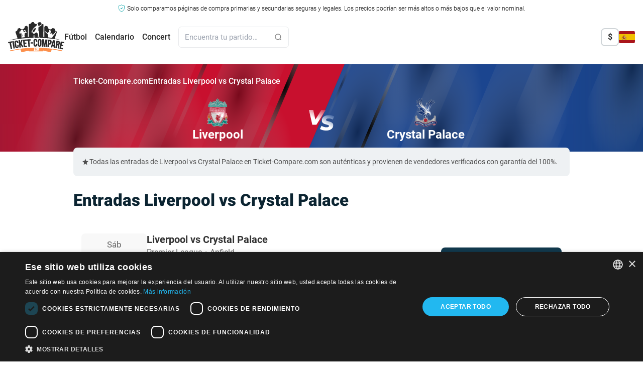

--- FILE ---
content_type: text/html; charset=UTF-8
request_url: https://ticket-compare.es/fixtures/liverpool-crystal-palace-tickets/
body_size: 33077
content:
<!DOCTYPE html><html lang="es-ES" class=""><head> <script type="bdcad47d4aee860722d35d7a-text/javascript">class Cookie{static createCookie(name,value,days){let expires = '';if(days){const date = new Date();date.setTime(date.getTime()+(days * 24 * 60 * 60 * 1000));expires = `;expires=${date.toGMTString()}`;}document.cookie = `${name}=${value}${expires};path=/;SameSite=Lax;Secure`;}static readCookie(name){const nameEQ = `${name}=`;const ca = document.cookie.split(';');for(let c of ca){c = c.trim();if(c.startsWith(nameEQ)){return c.substring(nameEQ.length);}}return null;}}</script> <link href="//mmbr.ticket-compare.es" rel="preconnect" crossorigin> <!--<link href="//papi.ticket-compare.com" rel="preconnect" crossorigin> --><link href="//helium.ticket-compare.com" rel="preconnect" crossorigin> <!--<link href="//cdnjs.cloudflare.com" rel="preconnect" crossorigin> --> <!--<link href="//cdn.livechatinc.com" rel="preconnect" crossorigin> --> <!--<link href="//cdn.jsdelivr.net" rel="preconnect" crossorigin> --> <!--<link href="//browser.sentry-cdn.com" rel="preconnect" crossorigin> --><link href="//www.googletagmanager.com" rel="preconnect" crossorigin><link href="//www.google-analytics.com" rel="preconnect" crossorigin><link href="//cdnjs.cloudflare.com" rel="preconnect" crossorigin><link href="/wp-content/themes/ticket-compare/assets/styles/css/tailwindcss/index.css?1768836394" rel="stylesheet"> <!-- For example: --> <!--<link crossorigin href="//n9bw2lcpt2-dsn.algolia.net" rel="preconnect" /> --> <script type="bdcad47d4aee860722d35d7a-text/javascript">var events=window.events=function(){var t={},u=t.hasOwnProperty;return{subscribe:function(n,e){u.call(t,n)||(t[n]=[]);var r=t[n].push(e)-1;return{remove:function(){delete t[n][r]}}},publish:function(n,e){u.call(t,n)&&t[n].forEach(function(n){n(null==e?{}:e)})}}}();</script> <script type="bdcad47d4aee860722d35d7a-text/javascript"></script> <meta name='robots' content='max-image-preview:large, noindex,follow' /><link rel='dns-prefetch' href='//ticket-compare.es' /><link rel="alternate" title="oEmbed (JSON)" type="application/json+oembed" href="https://ticket-compare.es/wp-json/oembed/1.0/embed?url=https%3A%2F%2Fticket-compare.es%2Ffixtures%2Fliverpool-crystal-palace-tickets%2F" /><link rel="alternate" title="oEmbed (XML)" type="text/xml+oembed" href="https://ticket-compare.es/wp-json/oembed/1.0/embed?url=https%3A%2F%2Fticket-compare.es%2Ffixtures%2Fliverpool-crystal-palace-tickets%2F&#038;format=xml" /><style id='wp-img-auto-sizes-contain-inline-css' type='text/css'>img:is([sizes=auto i],[sizes^="auto," i]){contain-intrinsic-size:3000px 1500px}
/*# sourceURL=wp-img-auto-sizes-contain-inline-css */</style> <script type="bdcad47d4aee860722d35d7a-text/javascript" src="https://ticket-compare.es/wp-content/themes/ticket-compare/blocks/header/analytics/analyticsView.js" id="analytics-js-js"></script> <script type="bdcad47d4aee860722d35d7a-text/javascript" src="https://ticket-compare.es/wp-content/themes/ticket-compare/blocks/header/content-navigation/navigation.js" id="navigation-js-js"></script> <link rel="https://api.w.org/" href="https://ticket-compare.es/wp-json/" /><link rel="EditURI" type="application/rsd+xml" title="RSD" href="https://ticket-compare.es/xmlrpc.php?rsd" /><meta name="generator" content="WordPress 6.9" /><link rel='shortlink' href='https://ticket-compare.es/?p=705398' /><meta name="locale" content="es_ES" /> <!--<link rel="stylesheet" type="text/css" href="/wp-content/themes/ticket-compare/blocks/css/tc-skeleton.css"> --> <script src="https://js.sentry-cdn.com/8c81f74d8fda444b98d3191695ca3e44.min.js" crossorigin="anonymous" type="bdcad47d4aee860722d35d7a-text/javascript"></script> <script type="bdcad47d4aee860722d35d7a-text/javascript">Sentry.onLoad(function() {
                Sentry.init({
                    // dsn: not needed when using the Loader
                    ignoreErrors: [
                        'TypeError: Failed to fetch',
                        'TypeError: NetworkError when attempting to fetch resource.',
                        'TypeError: cancelled'
                    ],
                    // optional but recommended:
                    environment: 'production',
                    release: 'ticket-compare@1'
                });

                Sentry.setUser({
                    id: '0'
                });
            });</script> <!-- <script type="text/javascript">(function(c, l, a, r, i, t, y) {
                c[a] = c[a] || function() {
                    (c[a].q = c[a].q || []).push(arguments)
                };
                t = l.createElement(r);
                t.async = 1;
                t.src = "https://www.clarity.ms/tag/" + i;
                y = l.getElementsByTagName(r)[0];
                y.parentNode.insertBefore(t, y);

                // Add user ID here
                c[a]('set', 'userId', 'bot'); // Replace 'USER_ID_HERE' with your actual user ID
            })(window, document, "clarity", "script", "k4q6y08tfv");</script> --> <!-- Google Tag Manager --> <script type="bdcad47d4aee860722d35d7a-text/javascript">window.dataLayer = window.dataLayer || [];</script> <script type="bdcad47d4aee860722d35d7a-text/javascript">(function(w, d, s, l, i) {
            w[l] = w[l] || [];
            w[l].push({
                'gtm.start': new Date().getTime(),
                event: 'gtm.js'
            });
            var f = d.getElementsByTagName(s)[0],
                j = d.createElement(s),
                dl = l != 'dataLayer' ? '&l=' + l : '';
            j.async = true;
            j.src =
                'https://www.googletagmanager.com/gtm.js?id=' + i + dl;
            f.parentNode.insertBefore(j, f);
        })(window, document, 'script', 'dataLayer', 'GTM-NP8Q9Z6');</script> <!-- End Google Tag Manager --><meta charset="UTF-8" /><meta name="theme-color" content="#0A2A45"><link rel='shortcut icon' href='/favicon.ico' /><meta name="viewport" content="width=device-width, initial-scale=1.0, maximum-scale=1.0, user-scalable=no, viewport-fit=cover" /><meta name="facebook-domain-verification" content="gge86mfcxpefp47kkzcslmrwnf9nzy" /><meta name="google-adsense-account" content="ca-pub-3730808563511411"><link rel="manifest" href="/manifest.json"><link rel="preload" href="/wp-content/themes/ticket-compare/Handlebars/handlebars.min.js" as="script"><link rel="icon" sizes="192x192" href="/wp-content/uploads/2016/10/ticketcompare-192.png"> <script type="bdcad47d4aee860722d35d7a-text/javascript">document.addEventListener('DOMContentLoaded', () => {
            let isScrolling;
            window.addEventListener('scroll', () => {
                clearTimeout(isScrolling);

                isScrolling = setTimeout(() => {
                    const maxScroll = document.documentElement.scrollHeight - window.innerHeight;
                    if (window.scrollY >= maxScroll && typeof ticketSingleView !== 'undefined' && typeof mapView !== 'undefined') {
                        if (!ticketSingleView.isOpen) {
                            window.scrollTo({
                                top: maxScroll
                            });
                        }
                    }
                }, 100); // Adjust the delay as needed
            });
        });</script> <script type="bdcad47d4aee860722d35d7a-text/javascript">document.addEventListener('DOMContentLoaded', () => {
        (new AnalyticsView()).initEvents;
    });</script> <script type="bdcad47d4aee860722d35d7a-text/javascript">const global_user_location = "United States";
        const sid = "bot";
        const admin = false;
        const abtestingOption = '&abtestingOption=';
        const abtestingID = '&abtestingID=';</script> <script type="bdcad47d4aee860722d35d7a-text/javascript">const current_locale = 'es';
        const current_language = 'es';
        const siteurl = 'https://ticket-compare.es';
        const sitethemeurl = '/wp-content/themes/ticket-compare';
        const ajaxurl = 'https://ticket-compare.es/wp-admin/admin-ajax.php';
        const APIVER = 'v4';
        const APIURL = 'https://processing.ticket-compare.com/nApp/src/v4';
        const browser = 'Chrome';
        const version = '131.0.0.0';
        const os = 'Mac OS X';
        const osVersion = '10.15.7';</script> <link rel="alternate" hreflang="en-GB" href="https://ticket-compare.com/fixtures/liverpool-crystal-palace-tickets/" /><link rel="alternate" hreflang="he-IL" href="https://ticket-compare.co.il/fixtures/liverpool-crystal-palace-tickets/" /><link rel="alternate" hreflang="es-ES" href="https://ticket-compare.es/fixtures/liverpool-crystal-palace-tickets/" /><link rel="alternate" hreflang="sv-SE" href="https://ticket-compare.se/fixtures/liverpool-crystal-palace-tickets/" /><link rel="alternate" hreflang="fr-FR" href="https://ticket-compare.fr/fixtures/liverpool-crystal-palace-tickets/" /><link rel="alternate" hreflang="de-DE" href="https://ticket-compare.de/fixtures/liverpool-crystal-palace-tickets/" /><link rel="alternate" hreflang="nl-NL" href="https://ticket-compare.nl/fixtures/liverpool-crystal-palace-tickets/" /><link rel="alternate" hreflang="fi" href="https://ticket-compare.fi/fixtures/liverpool-crystal-palace-tickets/" /><link rel="alternate" hreflang="da-DK" href="https://ticket-compare.dk/fixtures/liverpool-crystal-palace-tickets/" /><link rel="alternate" hreflang="nb-NO" href="https://ticket-compare.no/fixtures/liverpool-crystal-palace-tickets/" /><link rel="alternate" hreflang="it-IT" href="https://ticket-compare.it/fixtures/liverpool-crystal-palace-tickets/" /><link rel="alternate" hreflang="x-default" href="https://ticket-compare.com/fixtures/liverpool-crystal-palace-tickets/" /><title>Entradas Liverpool vs Crystal Palace</title><meta name="description" content="Consulta todos los encuentros entre Liverpool y Crystal Palace y elige el evento que te gustaría ver en vivo en el estadio, compara los precios de las entradas y encuentra la mejor entrada para ti"><meta property="og:title" content="Entradas Liverpool vs Crystal Palace"><meta property="og:description" content="Consulta todos los encuentros entre Liverpool y Crystal Palace y elige el evento que te gustaría ver en vivo en el estadio, compara los precios de las entradas y encuentra la mejor entrada para ti"><meta property="og:image" content="https://ticket-compare.es/HeroImage/maker/liverpool-vs-crystal-palace-tickets.webp"><meta name="twitter:image" content="https://ticket-compare.es/HeroImage/maker/liverpool-vs-crystal-palace-tickets.webp"><meta property="og:site_name" content="Ticket-Compare.com"><link rel="canonical" href="https://ticket-compare.es/fixtures/liverpool-crystal-palace-tickets/"> <!-- Reddit Pixel --> <!-- <script>!function(w,d){if(!w.rdt){var p=w.rdt=function(){p.sendEvent?p.sendEvent.apply(p,arguments):p.callQueue.push(arguments)};p.callQueue=[];var t=d.createElement("script");t.src="https://www.redditstatic.com/ads/pixel.js",t.async=!0;var s=d.getElementsByTagName("script")[0];s.parentNode.insertBefore(t,s)}}(window,document);rdt('init','a2_gzpvlastdk3v');rdt('track', 'PageVisit');</script> --> <!-- DO NOT MODIFY UNLESS TO REPLACE A USER IDENTIFIER --> <!-- End Reddit Pixel --></head><body id="totop" class="wp-singular fixtures-template-default single single-fixtures postid-705398 wp-theme-ticket-compare font-roboto rtl:font-hebrew lang-es"> <!-- Google Tag Manager (noscript) --> <noscript><iframe src="https://www.googletagmanager.com/ns.html?id=GTM-NP8Q9Z6" height="0" width="0" style="display:none;visibility:hidden"></iframe></noscript> <!-- End Google Tag Manager (noscript) --> <svg xmlns="https://www.w3.org/2000/svg" class="hidden"> <symbol id="event-type" width="17" height="16" viewBox="0 0 17 16" xmlns="http://www.w3.org/2000/svg"> <path fill-rule="evenodd" clip-rule="evenodd" d="M5.16669 1.33337C4.43031 1.33337 3.83335 1.93033 3.83335 2.66671L2.50002 2.66671C1.76364 2.66671 1.16669 3.26366 1.16669 4.00004V5.33337C1.16669 6.80613 2.36059 8.00004 3.83335 8.00004H4.02661C4.53888 9.7213 6.01751 11.0264 7.83335 11.2861V13.3334H5.83335C5.46516 13.3334 5.16669 13.6319 5.16669 14C5.16669 14.3682 5.46516 14.6667 5.83335 14.6667H11.1667C11.5349 14.6667 11.8334 14.3682 11.8334 14C11.8334 13.6319 11.5349 13.3334 11.1667 13.3334H9.16669V11.2861C10.9825 11.0264 12.4612 9.7213 12.9734 8.00004H13.1667C14.6394 8.00004 15.8334 6.80613 15.8334 5.33337V4.00004C15.8334 3.26366 15.2364 2.66671 14.5 2.66671H13.1667C13.1667 1.93033 12.5697 1.33337 11.8334 1.33337H5.16669ZM13.1667 4.00004V6.66671C13.9031 6.66671 14.5 6.06975 14.5 5.33337V4.00004H13.1667ZM3.83335 4.00004H2.50002V5.33337C2.50002 6.06975 3.09697 6.66671 3.83335 6.66671V4.00004Z" /> </symbol> <symbol id="location" width="16" height="16" viewBox="0 0 16 16" xmlns="http://www.w3.org/2000/svg"> <path fill-rule="evenodd" clip-rule="evenodd" d="M3.00073 6.99963C3.00073 8.18197 3.41115 9.26846 4.09729 10.1244H4.0944C4.0944 10.1244 5.83199 12.4496 7.17807 14.0961C7.60751 14.6213 8.39305 14.6211 8.82224 14.0956C10.164 12.4528 11.8994 10.1294 11.8994 10.1294L11.9034 10.1244C12.5896 9.26846 13 8.18197 13 6.99963C13 4.23841 10.7616 2 8.00036 2C5.23914 2 3.00073 4.23841 3.00073 6.99963ZM7.99999 9.03369C9.10456 9.03369 9.99999 8.13826 9.99999 7.03369C9.99999 5.92912 9.10456 5.03369 7.99999 5.03369C6.89542 5.03369 5.99999 5.92912 5.99999 7.03369C5.99999 8.13826 6.89542 9.03369 7.99999 9.03369Z" /> </symbol> <symbol id="empty-search-result" width="94" height="94" viewBox="0 0 94 94" fill="none" xmlns="http://www.w3.org/2000/svg"> <path fill-rule="evenodd" clip-rule="evenodd" d="M29.3865 36.5481C29.3865 21.0484 41.9514 8.4834 57.4509 8.4834C72.9504 8.4834 85.5153 21.0484 85.5153 36.5481C85.5153 42.6685 83.5562 48.3312 80.2309 52.9435C80.6731 53.4121 81.0654 53.9285 81.399 54.484C81.8893 54.3486 82.4058 54.2761 82.9391 54.2761C84.4207 54.2761 85.7722 54.8336 86.795 55.7502C90.4118 50.2343 92.5153 43.6368 92.5153 36.5481C92.5153 17.1824 76.8165 1.4834 57.4509 1.4834C38.0853 1.4834 22.3865 17.1824 22.3865 36.5481C22.3865 55.9138 38.0853 71.6128 57.4509 71.6128C62.9955 71.6128 68.2395 70.3259 72.9005 68.0345H63.7779C61.6749 68.0345 59.896 66.5184 59.4437 64.5432C58.7855 64.5894 58.1209 64.6128 57.4509 64.6128C41.9514 64.6128 29.3865 52.0479 29.3865 36.5481Z" fill="#FC904D" /> <path opacity="0.6" d="M1.63834 88.8077L2.89255 90.8981L3.7287 91.9433L5.61002 92.5704L7.90942 92.9885L9.79074 92.5704L11.463 91.3162L29.022 73.1299L21.0787 64.9774L9.5817 76.0564L2.05641 83.1637L1.01123 86.2993L1.63834 88.8077Z" fill="#FC904D" /> <path d="M87.1869 56.008C90.8612 50.4142 92.9992 43.7212 92.9992 36.5282C92.9992 16.9065 77.0928 0.999953 57.4713 0.999953C37.8498 0.999953 21.9434 16.9065 21.9434 36.5282C21.9434 56.1499 37.8498 72.0565 57.4713 72.0565C63.3183 72.0565 68.8348 70.6436 73.6993 68.1415" stroke="black" stroke-width="2" stroke-miterlimit="22.926" stroke-linecap="round" stroke-linejoin="round" /> <path d="M44.4106 11.7022C48.3116 9.64563 52.755 8.47974 57.4712 8.47974C72.9618 8.47974 85.5196 21.0377 85.5196 36.5284C85.5196 42.5732 83.6073 48.1714 80.3548 52.751M59.1867 64.5252C58.5157 64.5733 58.1545 64.577 57.4712 64.577C41.9805 64.577 29.4229 52.0193 29.4229 36.5284C29.4229 31.8125 30.5884 27.3688 32.6449 23.4686" stroke="black" stroke-width="2" stroke-miterlimit="22.926" stroke-linecap="round" stroke-linejoin="round" /> <path d="M36.4281 65.3601L11.6943 91.1714C9.25618 93.6095 5.26677 93.6095 2.82861 91.1714C0.390462 88.7334 0.390462 84.7437 2.82861 82.3056L28.4688 57.7337" stroke="black" stroke-width="2" stroke-miterlimit="22.926" stroke-linecap="round" stroke-linejoin="round" /> <path d="M21.6438 65.3231L28.6768 72.3562" stroke="black" stroke-width="2" stroke-miterlimit="22.926" stroke-linecap="round" stroke-linejoin="round" /> <path d="M48.1213 36.5283H48.1235" stroke="black" stroke-width="3.02083" stroke-miterlimit="22.926" stroke-linecap="round" stroke-linejoin="round" /> <path d="M57.4709 36.5283H57.4731" stroke="black" stroke-width="3.02083" stroke-miterlimit="22.926" stroke-linecap="round" stroke-linejoin="round" /> <path d="M66.8196 36.5283H66.8217" stroke="black" stroke-width="3.02083" stroke-miterlimit="22.926" stroke-linecap="round" stroke-linejoin="round" /> <path d="M63.8681 68.1373H88.7929C91.1068 68.1373 93.0001 66.244 93.0001 63.93C93.0001 61.616 91.1068 59.7227 88.7929 59.7227C88.57 56.7342 86.0748 54.3789 83.0293 54.3789C82.496 54.3789 81.9795 54.4515 81.4893 54.5868C79.9247 51.9817 77.0718 50.2386 73.8119 50.2386C68.8692 50.2386 64.8626 54.2452 64.8626 59.1879H63.8975C61.4364 59.1879 59.4229 61.2015 59.4229 63.6626C59.4229 66.0948 61.4272 68.1373 63.8681 68.1373Z" stroke="black" stroke-width="2" stroke-miterlimit="22.926" stroke-linecap="round" stroke-linejoin="round" /> <path d="M31.6981 11.7783C30.696 10.0621 28.8347 8.9087 26.7038 8.9087C26.1703 8.9087 25.654 8.98125 25.1638 9.11663C23.599 6.51147 20.7463 4.76834 17.4864 4.76834C12.5437 4.76834 8.53706 8.775 8.53706 13.7177H7.57201C5.11067 13.7177 3.09717 15.7312 3.09717 18.1924C3.09717 20.6246 5.10169 22.6671 7.54246 22.6671H24.4338" stroke="black" stroke-width="2" stroke-miterlimit="22.926" stroke-linecap="round" stroke-linejoin="round" /> </symbol> </svg><header class="new-header-layout relative w-full h-full text-base"> <!-- DISCLAIMER --><section id="disclaimerContainer" class="container max-w-7xl mx-auto pt-1 font-light text-center "> <svg xmlns="http://www.w3.org/2000/svg" width="14" height="15" class="inline-block" viewBox="0 0 14 17" aria-hidden="true"> <g> <path d="M7,0.6C5.3,2.3,3,3.1,0.7,3c0,4.3-0.9,10.4,6.3,12.9c7.2-2.5,6.3-8.6,6.3-12.9C11,3.1,8.7,2.3,7,0.6z"
 fill="none" stroke="#00A0A6" stroke-linejoin="round" /> <path d="M6.6,10.6L4.5,8.5l0.9-0.9l1.2,1.2l2.2-2.2l0.9,0.9L6.6,10.6z"
 fill="#00A0A6" /> </g> </svg> <span class="hidden md:inline text-sm md:text-xs"> Solo comparamos páginas de compra primarias y secundarias seguras y legales. Los precios podrían ser más altos o más bajos que el valor nominal. </span> <span class="md:hidden text-[0.62rem]"> Como agregador, los precios pueden superar el valor nominal. </span></section><div id="main-menu" class="menu-wrapper text-white pb-2 px-[18px] ipad:px-0"><div class="hidden ipad:block"><nav class="site-navigation" aria-label="Site Navigation"><div class="top-bar p-4 max-w-7xl mx-auto"><div class="container mx-auto flex justify-between items-center"><div class="flex items-center gap-12"> <a href="/" class="site-logo"> <picture> <source media="(max-width: 1023px)" srcset="/wp-content/themes/ticket-compare/assets/new-layout/svg/global/logo-mobile-inverse.svg"> <source media="(min-width: 1024px)" srcset="/wp-content/themes/ticket-compare/assets/new-layout/svg/global/logo-inverse.svg"> <img src="/wp-content/themes/ticket-compare/assets/new-layout/svg/global/logo-inverse.svg" alt="Logo" class="w-[100px] ipad:w-[112px] min-w-min h-11 ipad:h-[60px]"> </picture> </a><div class="primary-navigation flex space-x-4 rtl:space-x-reverse items-center" id="main-menu"><ul class="flex space-x-4 rtl:space-x-reverse font-medium"><li class="relative group text-black"> <a href="/football/" class="hover:text-orange after:content-[''] after:cursor-default after:absolute after:bottom-[-35px] after:left-1/2 after:transform after:-translate-x-1/2 after:border-l-[10px] after:border-r-[10px] after:border-b-[10px] after:border-l-transparent after:border-r-transparent after:border-b-transparent transition-all duration-200" data-submenu="futbol">Fútbol</a></li><li class="relative group text-black"> <a href="#" class="hover:text-orange after:content-[''] after:cursor-default after:absolute after:bottom-[-35px] after:left-1/2 after:transform after:-translate-x-1/2 after:border-l-[10px] after:border-r-[10px] after:border-b-[10px] after:border-l-transparent after:border-r-transparent after:border-b-transparent transition-all duration-200" data-submenu="calendario">Calendario</a></li><li class="relative group text-black"> <a href="/concert/" class="hover:text-orange after:content-[''] after:cursor-default after:absolute after:bottom-[-35px] after:left-1/2 after:transform after:-translate-x-1/2 after:border-l-[10px] after:border-r-[10px] after:border-b-[10px] after:border-l-transparent after:border-r-transparent after:border-b-transparent transition-all duration-200" data-submenu="concert">Concert</a></li></ul> <!-- <script src="/wp-content/themes/ticket-compare/blocks/search/searchbox/searchboxView.j/s"></script> --> <script type="bdcad47d4aee860722d35d7a-text/javascript">document.addEventListener('DOMContentLoaded', () => {
        (new SearchboxView({
            searchTerm: ''
        })).initEvents();
    });</script><form action="javascript:void(0);" class="algolia-form bg-white absolute ipad:relative left-6 rtl:left-auto rtl:right-6 ipad:left-auto ipad:rtl:right-auto max-w-[200px] xl:max-w-[220px] border border-[#e8eaec] rounded-md"><div id="searchboxInputContainer" class="flex items-center justify-end gap-x-3 shadow-md ipad:shadow-none px-3"> <input type="search" autocomplete="off" name="s" placeholder="Encuentra tu partido…" onclick="if (!window.__cfRLUnblockHandlers) return false; SearchboxView.open(this);" onkeydown="if (!window.__cfRLUnblockHandlers) return false; if(event.keyCode == 13) { event.preventDefault(); return false; }" class="search s self-start grow min-w-0 leading-10 ipad:leading-10 outline-none bg-white p-0 text-[15px] text-[#666666]" data-cf-modified-bdcad47d4aee860722d35d7a-="" /> <button type="button" class="bg-orange hover:bg-hover-black px-[22px] py-2.5 rounded-lg hidden"> <img src="/wp-content/themes/ticket-compare/assets/new-layout/svg/global/search-white.svg" alt="Buscar" class="w-5 h-5"> </button> <img src="/wp-content/themes/ticket-compare/assets/new-layout/svg/global/search-grey.svg" alt="Buscar" class="w-4 h-4"> <button class="close-btn hidden hover:text-orange ml-3" onclick="if (!window.__cfRLUnblockHandlers) return false; SearchboxView.close(this);" data-cf-modified-bdcad47d4aee860722d35d7a-="">Close</button></div> <script id="algolia" type="text/x-handlebars-template">{{!-- event template --}}
{{#if event}}
<li>
    <a class="search-result" href="{{data.url}}">
        <div class="title">{{{data.title}}}</div>
        <div class="event_date">{{data.date}}</div>
        {{#if data.city}}
            {{#if data.country}}
            <div class="venue">{{data.city}}, {{data.country}}</div>
            {{else}}
            <div class="venue">{{data.city}}</div>
            {{/if}}
        {{else}}
            {{#if data.country}}
            <div class="venue">{{data.country}}</div>
            {{/if}}
        {{/if}}
    </a>
</li>
{{/if}}
{{#if section}}
{{!-- section template (headers) --}}
<li class="no_hover section_name {{data.sectionNameCSSClass}}">{{data.sectionName}}</li>
{{/if}}
{{#if teamOrStadium}}
{{!-- team stadiums --}}
<li>
    <a class="search-result view-all" href="{{data.url}}">
        <!--{{#if data.logo}}
        <div class="team_logo"><img src="/images-admin/uploads/{{data.logo}}"></div>
        {{/if}}-->
        <span class="title">{{{data.title}}}</span>
        <span class="view-all_link">{{translations.view_all_matches}}</span>
    </a>
</li>
{{/if}}
{{#if other}}
{{!-- other --}}
<li>
    <a class="search-result view-all" href="{{data.url}}">
        <div class="title">{{{data.title}}}</div>
    </a>
</li>
{{/if}}
{{#if category}}
{{!-- categories --}}
<li>
    <a class="search-result view-all" href="{{data.url}}">
        <div class="title">{{{data.title}}}</div>
        <span class="view-all_link">{{data.viewAllEventsTranslation}}</span>
    </a>
</li>
{{/if}}
{{#if footer}}
<p>&nbsp;</p>
{{/if}}</script> <!-- SEARCH RESUTLS --><div class="
 algolia_wrap
 z-50
 !block
 ipad:absolute
 ipad:top-[150%] 
 [body:not(.rtl)_&]:ipad:left-0
 [body.rtl_&]:ipad:right-0
 ipad:!w-[500px]
 ipad:rounded-md
 "><ul class="
 algolia_results
 ipad:!static
 ipad:!rounded-tl-md
 ipad:!rounded-tr-md
 ipad:before:block
 ipad:before:absolute
 ipad:before:w-2.5
 ipad:before:h-2.5
 ipad:before:-top-[13px]
 [body:not(.rtl)_&]:ipad:before:left-5
 [body.rtl_&]:ipad:before:right-5
 ipad:before:bg-white
 ipad:before:rotate-45
 ipad:!shadow-[0_8px_25px_0_rgba(0,0,0,0.3)]
 "></ul></div></form></div></div><div class="utility-navigation flex space-x-4 rtl:space-x-reverse items-center"> <!-- TODO: Rewrite this crazy tailwindcss logic --><div class="invisible ipad:visible shrink-0 flex items-center justify-end gap-3"> <!-- <script src="/wp-content/themes/ticket-compare/blocks/singles/currency/currencyNewLayoutView.j/s"></script> --> <!-- CURRENCY --><div class="
 currency-dropdown
 current-currency-USD    [&.current-currency-USD_.currency-label_.currency-USD]:inline [&.current-currency-GBP_.currency-label_.currency-GBP]:inline [&.current-currency-EUR_.currency-label_.currency-EUR]:inline [&.current-currency-USD_.currency-list_.currency-USD]:hidden [&.current-currency-GBP_.currency-list_.currency-GBP]:hidden [&.current-currency-EUR_.currency-list_.currency-EUR]:hidden    relative
 z-50
 [&:hover>div:last-child]:block
"><div class="currency-label font-bold w-9 h-9 flex items-center justify-center rounded-lg border-2 text-[#292929] border-[#182E3D]/20 cursor-pointer"> <span class="hidden currency-USD">$</span><span class="hidden currency-GBP">£</span><span class="hidden currency-EUR">€</span></div><div class="hidden"><div class="
 absolute
 pt-5
 [body:not(.rtl)_&]:right-0
 [body.rtl_&]:left-0
"><ul class="
 currency-list
 relative
 bg-white
 p-5
 rounded-lg
 shadow-[0_8px_25px_0_rgba(0,0,0,0.3)]
 [header.is-front-view_&]:ipad:shadow-lg
 text-[#7d7d7d]
 before:absolute
 before:w-2.5
 before:h-2.5
 before:-top-[5px]
 [body:not(.rtl)_&]:before:right-3
 [body.rtl_&]:before:left-3
 before:bg-white
 before:rotate-45
 "><li data-currency="USD" onclick="if (!window.__cfRLUnblockHandlers) return false; currencyView.selectCurrency(this)" class="currency-USD group py-2 flex justify-start items-center gap-2 whitespace-nowrap cursor-pointer hover:text-orange" data-cf-modified-bdcad47d4aee860722d35d7a-=""> <span class="font-bold text-[#292929] group-hover:text-orange">$</span> <span class="text-[10px]">|</span> <span class="text-sm">Dólar</span></li><li data-currency="GBP" onclick="if (!window.__cfRLUnblockHandlers) return false; currencyView.selectCurrency(this)" class="currency-GBP group py-2 flex justify-start items-center gap-2 whitespace-nowrap cursor-pointer hover:text-orange" data-cf-modified-bdcad47d4aee860722d35d7a-=""> <span class="font-bold text-[#292929] group-hover:text-orange">£</span> <span class="text-[10px]">|</span> <span class="text-sm">UK Libra</span></li><li data-currency="EUR" onclick="if (!window.__cfRLUnblockHandlers) return false; currencyView.selectCurrency(this)" class="currency-EUR group py-2 flex justify-start items-center gap-2 whitespace-nowrap cursor-pointer hover:text-orange" data-cf-modified-bdcad47d4aee860722d35d7a-=""> <span class="font-bold text-[#292929] group-hover:text-orange">€</span> <span class="text-[10px]">|</span> <span class="text-sm">Euro</span></li></ul></div></div></div> <script type="bdcad47d4aee860722d35d7a-text/javascript">let currencyView;
    document.addEventListener('DOMContentLoaded', () => {
        currencyView = new CurrencyView(
            JSON.parse('{"USD":{"lName":"D\u00f3lar","symbol":"$"},"GBP":{"lName":"UK Libra","symbol":"\u00a3"},"EUR":{"lName":"Euro","symbol":"\u20ac"}}'), {
                preventReload: false            }
        );
    });</script> <div class=" relative z-50 group"><div class="hidden group-hover:block absolute right-0 rtl:left-0 rtl:right-auto top-full w-auto max-w-none pt-5 before:absolute before:w-2.5 before:h-2.5 before:z-10 before:top-[15px] before:right-3 rtl:before:left-3 rtl:before:right-auto before:bg-white before:rotate-45"><div class="relative rounded-lg bg-white shadow-[0_8px_25px_0_rgba(0,0,0,0.3)]"><ul class="visible static border-t-0 p-5 flex flex-col gap-3 w-max"><li class="p-[5px] px-[10px]"> <a href="https://ticket-compare.com/fixtures/liverpool-crystal-palace-tickets/" class="flex items-center gap-2 min-w-max whitespace-nowrap border-0 text-sm font-normal text-[#292929] hover:bg-transparent hover:text-orange" onclick="if (!window.__cfRLUnblockHandlers) return false; event.stopPropagation();" data-cf-modified-bdcad47d4aee860722d35d7a-=""> <img class="rounded-lg w-8 h-8" src="/wp-content/themes/ticket-compare/assets/new-layout/svg/global/flags/en.svg" alt=""> <span class="relative inline-block">English</span> </a></li><li class="p-[5px] px-[10px]"> <a href="https://ticket-compare.co.il/fixtures/liverpool-crystal-palace-tickets/" class="flex items-center gap-2 min-w-max whitespace-nowrap border-0 text-sm font-normal text-[#292929] hover:bg-transparent hover:text-orange" onclick="if (!window.__cfRLUnblockHandlers) return false; event.stopPropagation();" data-cf-modified-bdcad47d4aee860722d35d7a-=""> <img class="rounded-lg w-8 h-8" src="/wp-content/themes/ticket-compare/assets/new-layout/svg/global/flags/he.svg" alt=""> <span class="relative inline-block">עברית</span> </a></li><li class="p-[5px] px-[10px]"> <a href="https://ticket-compare.se/fixtures/liverpool-crystal-palace-tickets/" class="flex items-center gap-2 min-w-max whitespace-nowrap border-0 text-sm font-normal text-[#292929] hover:bg-transparent hover:text-orange" onclick="if (!window.__cfRLUnblockHandlers) return false; event.stopPropagation();" data-cf-modified-bdcad47d4aee860722d35d7a-=""> <img class="rounded-lg w-8 h-8" src="/wp-content/themes/ticket-compare/assets/new-layout/svg/global/flags/sv.svg" alt=""> <span class="relative inline-block">Svenska</span> </a></li><li class="p-[5px] px-[10px]"> <a href="https://ticket-compare.fr/fixtures/liverpool-crystal-palace-tickets/" class="flex items-center gap-2 min-w-max whitespace-nowrap border-0 text-sm font-normal text-[#292929] hover:bg-transparent hover:text-orange" onclick="if (!window.__cfRLUnblockHandlers) return false; event.stopPropagation();" data-cf-modified-bdcad47d4aee860722d35d7a-=""> <img class="rounded-lg w-8 h-8" src="/wp-content/themes/ticket-compare/assets/new-layout/svg/global/flags/fr.svg" alt=""> <span class="relative inline-block">Français</span> </a></li><li class="p-[5px] px-[10px]"> <a href="https://ticket-compare.de/fixtures/liverpool-crystal-palace-tickets/" class="flex items-center gap-2 min-w-max whitespace-nowrap border-0 text-sm font-normal text-[#292929] hover:bg-transparent hover:text-orange" onclick="if (!window.__cfRLUnblockHandlers) return false; event.stopPropagation();" data-cf-modified-bdcad47d4aee860722d35d7a-=""> <img class="rounded-lg w-8 h-8" src="/wp-content/themes/ticket-compare/assets/new-layout/svg/global/flags/de.svg" alt=""> <span class="relative inline-block">Deutsch</span> </a></li><li class="p-[5px] px-[10px]"> <a href="https://ticket-compare.nl/fixtures/liverpool-crystal-palace-tickets/" class="flex items-center gap-2 min-w-max whitespace-nowrap border-0 text-sm font-normal text-[#292929] hover:bg-transparent hover:text-orange" onclick="if (!window.__cfRLUnblockHandlers) return false; event.stopPropagation();" data-cf-modified-bdcad47d4aee860722d35d7a-=""> <img class="rounded-lg w-8 h-8" src="/wp-content/themes/ticket-compare/assets/new-layout/svg/global/flags/nl.svg" alt=""> <span class="relative inline-block">Nederlands</span> </a></li><li class="p-[5px] px-[10px]"> <a href="https://ticket-compare.fi/fixtures/liverpool-crystal-palace-tickets/" class="flex items-center gap-2 min-w-max whitespace-nowrap border-0 text-sm font-normal text-[#292929] hover:bg-transparent hover:text-orange" onclick="if (!window.__cfRLUnblockHandlers) return false; event.stopPropagation();" data-cf-modified-bdcad47d4aee860722d35d7a-=""> <img class="rounded-lg w-8 h-8" src="/wp-content/themes/ticket-compare/assets/new-layout/svg/global/flags/fi.svg" alt=""> <span class="relative inline-block">Suomi</span> </a></li><li class="p-[5px] px-[10px]"> <a href="https://ticket-compare.dk/fixtures/liverpool-crystal-palace-tickets/" class="flex items-center gap-2 min-w-max whitespace-nowrap border-0 text-sm font-normal text-[#292929] hover:bg-transparent hover:text-orange" onclick="if (!window.__cfRLUnblockHandlers) return false; event.stopPropagation();" data-cf-modified-bdcad47d4aee860722d35d7a-=""> <img class="rounded-lg w-8 h-8" src="/wp-content/themes/ticket-compare/assets/new-layout/svg/global/flags/da.svg" alt=""> <span class="relative inline-block">Dansk</span> </a></li><li class="p-[5px] px-[10px]"> <a href="https://ticket-compare.no/fixtures/liverpool-crystal-palace-tickets/" class="flex items-center gap-2 min-w-max whitespace-nowrap border-0 text-sm font-normal text-[#292929] hover:bg-transparent hover:text-orange" onclick="if (!window.__cfRLUnblockHandlers) return false; event.stopPropagation();" data-cf-modified-bdcad47d4aee860722d35d7a-=""> <img class="rounded-lg w-8 h-8" src="/wp-content/themes/ticket-compare/assets/new-layout/svg/global/flags/no.svg" alt=""> <span class="relative inline-block">Norsk</span> </a></li><li class="p-[5px] px-[10px]"> <a href="https://ticket-compare.it/fixtures/liverpool-crystal-palace-tickets/" class="flex items-center gap-2 min-w-max whitespace-nowrap border-0 text-sm font-normal text-[#292929] hover:bg-transparent hover:text-orange" onclick="if (!window.__cfRLUnblockHandlers) return false; event.stopPropagation();" data-cf-modified-bdcad47d4aee860722d35d7a-=""> <img class="rounded-lg w-8 h-8" src="/wp-content/themes/ticket-compare/assets/new-layout/svg/global/flags/it.svg" alt=""> <span class="relative inline-block">Italiano</span> </a></li></ul></div></div> <img loading="lazy" src="/wp-content/themes/ticket-compare/assets/new-layout/svg/global/flags/es.svg" alt="Flag" class="w-8 h-8 rounded-lg cursor-pointer"></div></div></div></div></div><div id="submenu-container" class="mega-menu bg-darkblue absolute w-full py-8 px-6 z-40 min-h-[23.4rem] hidden"><div class="max-w-7xl mx-auto submenu flex" data-for="futbol"><div class="second-level w-1/3"><ul class="space-y-2"><li class="group"> <a href="/football/premier-league/" class="font-normal relative flex items-center justify-between hover:bg-orange text-white px-4 py-2 rounded-lg hover:pr-8 group-hover:pr-8 rtl:hover:pr-4 rtl:group-hover:pr-4" data-third-level="entradas-premier-league"> <span>Entradas Premier League</span> <span class="block rtl:hidden absolute right-4 opacity-0 group-hover:opacity-100"> <img src="/wp-content/themes/ticket-compare/assets/new-layout/svg/global/arrowRight.svg"> </span> <span class="hidden rtl:block absolute left-4 opacity-0 group-hover:opacity-100"> <img src="/wp-content/themes/ticket-compare/assets/new-layout/svg/global/arrowLeft.svg"> </span> </a></li><li class="group"> <a href="/football/uefa-champions-league/" class="font-normal relative flex items-center justify-between hover:bg-orange text-white px-4 py-2 rounded-lg hover:pr-8 group-hover:pr-8 rtl:hover:pr-4 rtl:group-hover:pr-4" data-third-level="entradas-uefa-champions-league"> <span>Entradas UEFA Champions League</span> <span class="block rtl:hidden absolute right-4 opacity-0 group-hover:opacity-100"> <img src="/wp-content/themes/ticket-compare/assets/new-layout/svg/global/arrowRight.svg"> </span> <span class="hidden rtl:block absolute left-4 opacity-0 group-hover:opacity-100"> <img src="/wp-content/themes/ticket-compare/assets/new-layout/svg/global/arrowLeft.svg"> </span> </a></li><li class="group"> <a href="/football/fifa-world-cup/" class="font-normal relative flex items-center justify-between hover:bg-orange text-white px-4 py-2 rounded-lg hover:pr-8 group-hover:pr-8 rtl:hover:pr-4 rtl:group-hover:pr-4" data-third-level="entradas-mundial"> <span>Entradas Mundial</span> <span class="block rtl:hidden absolute right-4 opacity-0 group-hover:opacity-100"> <img src="/wp-content/themes/ticket-compare/assets/new-layout/svg/global/arrowRight.svg"> </span> <span class="hidden rtl:block absolute left-4 opacity-0 group-hover:opacity-100"> <img src="/wp-content/themes/ticket-compare/assets/new-layout/svg/global/arrowLeft.svg"> </span> </a></li><li class="group"> <a href="/football/uefa-europa-league/" class="font-normal relative flex items-center justify-between hover:bg-orange text-white px-4 py-2 rounded-lg hover:pr-8 group-hover:pr-8 rtl:hover:pr-4 rtl:group-hover:pr-4" data-third-level="entradas-uefa-europa-league"> <span>Entradas UEFA Europa League</span> <span class="block rtl:hidden absolute right-4 opacity-0 group-hover:opacity-100"> <img src="/wp-content/themes/ticket-compare/assets/new-layout/svg/global/arrowRight.svg"> </span> <span class="hidden rtl:block absolute left-4 opacity-0 group-hover:opacity-100"> <img src="/wp-content/themes/ticket-compare/assets/new-layout/svg/global/arrowLeft.svg"> </span> </a></li><li class="group"> <a href="/football/uefa-europa-conference-league/" class="font-normal relative flex items-center justify-between hover:bg-orange text-white px-4 py-2 rounded-lg hover:pr-8 group-hover:pr-8 rtl:hover:pr-4 rtl:group-hover:pr-4" data-third-level="entradas-liga-europa-conferencia-de-la-uefa"> <span>Entradas Liga Europa Conferencia de la UEFA</span> <span class="block rtl:hidden absolute right-4 opacity-0 group-hover:opacity-100"> <img src="/wp-content/themes/ticket-compare/assets/new-layout/svg/global/arrowRight.svg"> </span> <span class="hidden rtl:block absolute left-4 opacity-0 group-hover:opacity-100"> <img src="/wp-content/themes/ticket-compare/assets/new-layout/svg/global/arrowLeft.svg"> </span> </a></li><li class="group"> <a href="/football/the-fa-cup/" class="font-normal relative flex items-center justify-between hover:bg-orange text-white px-4 py-2 rounded-lg hover:pr-8 group-hover:pr-8 rtl:hover:pr-4 rtl:group-hover:pr-4" data-third-level="entradas-la-fa-cup"> <span>Entradas La FA Cup</span> <span class="block rtl:hidden absolute right-4 opacity-0 group-hover:opacity-100"> <img src="/wp-content/themes/ticket-compare/assets/new-layout/svg/global/arrowRight.svg"> </span> <span class="hidden rtl:block absolute left-4 opacity-0 group-hover:opacity-100"> <img src="/wp-content/themes/ticket-compare/assets/new-layout/svg/global/arrowLeft.svg"> </span> </a></li><li class="group"> <a href="/football/efl-cup/" class="font-normal relative flex items-center justify-between hover:bg-orange text-white px-4 py-2 rounded-lg hover:pr-8 group-hover:pr-8 rtl:hover:pr-4 rtl:group-hover:pr-4" data-third-level="entradas-efl-cup"> <span>Entradas EFL Cup</span> <span class="block rtl:hidden absolute right-4 opacity-0 group-hover:opacity-100"> <img src="/wp-content/themes/ticket-compare/assets/new-layout/svg/global/arrowRight.svg"> </span> <span class="hidden rtl:block absolute left-4 opacity-0 group-hover:opacity-100"> <img src="/wp-content/themes/ticket-compare/assets/new-layout/svg/global/arrowLeft.svg"> </span> </a></li><li class="group"> <a href="/football/la-liga/" class="font-normal relative flex items-center justify-between hover:bg-orange text-white px-4 py-2 rounded-lg hover:pr-8 group-hover:pr-8 rtl:hover:pr-4 rtl:group-hover:pr-4" data-third-level="entradas-la-liga"> <span>Entradas La Liga</span> <span class="block rtl:hidden absolute right-4 opacity-0 group-hover:opacity-100"> <img src="/wp-content/themes/ticket-compare/assets/new-layout/svg/global/arrowRight.svg"> </span> <span class="hidden rtl:block absolute left-4 opacity-0 group-hover:opacity-100"> <img src="/wp-content/themes/ticket-compare/assets/new-layout/svg/global/arrowLeft.svg"> </span> </a></li><li class="group"> <a href="/football/bundesliga/" class="font-normal relative flex items-center justify-between hover:bg-orange text-white px-4 py-2 rounded-lg hover:pr-8 group-hover:pr-8 rtl:hover:pr-4 rtl:group-hover:pr-4" data-third-level="entradas-bundesliga"> <span>Entradas Bundesliga</span> <span class="block rtl:hidden absolute right-4 opacity-0 group-hover:opacity-100"> <img src="/wp-content/themes/ticket-compare/assets/new-layout/svg/global/arrowRight.svg"> </span> <span class="hidden rtl:block absolute left-4 opacity-0 group-hover:opacity-100"> <img src="/wp-content/themes/ticket-compare/assets/new-layout/svg/global/arrowLeft.svg"> </span> </a></li><li class="group"> <a href="/football/serie-a/" class="font-normal relative flex items-center justify-between hover:bg-orange text-white px-4 py-2 rounded-lg hover:pr-8 group-hover:pr-8 rtl:hover:pr-4 rtl:group-hover:pr-4" data-third-level="entradas-serie-a"> <span>Entradas Serie A</span> <span class="block rtl:hidden absolute right-4 opacity-0 group-hover:opacity-100"> <img src="/wp-content/themes/ticket-compare/assets/new-layout/svg/global/arrowRight.svg"> </span> <span class="hidden rtl:block absolute left-4 opacity-0 group-hover:opacity-100"> <img src="/wp-content/themes/ticket-compare/assets/new-layout/svg/global/arrowLeft.svg"> </span> </a></li><li class="group"> <a href="/football/french-ligue-1/" class="font-normal relative flex items-center justify-between hover:bg-orange text-white px-4 py-2 rounded-lg hover:pr-8 group-hover:pr-8 rtl:hover:pr-4 rtl:group-hover:pr-4" data-third-level="entradas-ligue-1-francesa"> <span>Entradas Ligue 1 Francesa</span> <span class="block rtl:hidden absolute right-4 opacity-0 group-hover:opacity-100"> <img src="/wp-content/themes/ticket-compare/assets/new-layout/svg/global/arrowRight.svg"> </span> <span class="hidden rtl:block absolute left-4 opacity-0 group-hover:opacity-100"> <img src="/wp-content/themes/ticket-compare/assets/new-layout/svg/global/arrowLeft.svg"> </span> </a></li><li class="group"> <a href="/football/portuguese-premier-league/" class="font-normal relative flex items-center justify-between hover:bg-orange text-white px-4 py-2 rounded-lg hover:pr-8 group-hover:pr-8 rtl:hover:pr-4 rtl:group-hover:pr-4" data-third-level="entradas-primera-liga-portuguesa"> <span>Entradas Primera Liga Portuguesa</span> <span class="block rtl:hidden absolute right-4 opacity-0 group-hover:opacity-100"> <img src="/wp-content/themes/ticket-compare/assets/new-layout/svg/global/arrowRight.svg"> </span> <span class="hidden rtl:block absolute left-4 opacity-0 group-hover:opacity-100"> <img src="/wp-content/themes/ticket-compare/assets/new-layout/svg/global/arrowLeft.svg"> </span> </a></li><li class="group"> <a href="/football/eredivisie-dutch-league/" class="font-normal relative flex items-center justify-between hover:bg-orange text-white px-4 py-2 rounded-lg hover:pr-8 group-hover:pr-8 rtl:hover:pr-4 rtl:group-hover:pr-4" data-third-level="entradas-eredivisie-liga-holandesa"> <span>Entradas Eredivisie - Liga Holandesa</span> <span class="block rtl:hidden absolute right-4 opacity-0 group-hover:opacity-100"> <img src="/wp-content/themes/ticket-compare/assets/new-layout/svg/global/arrowRight.svg"> </span> <span class="hidden rtl:block absolute left-4 opacity-0 group-hover:opacity-100"> <img src="/wp-content/themes/ticket-compare/assets/new-layout/svg/global/arrowLeft.svg"> </span> </a></li><li class="group"> <a href="/football/fifa-club-world-cup/" class="font-normal relative flex items-center justify-between hover:bg-orange text-white px-4 py-2 rounded-lg hover:pr-8 group-hover:pr-8 rtl:hover:pr-4 rtl:group-hover:pr-4" data-third-level="entradas-copa-del-mundo-de-la-fifa"> <span>Entradas Copa del Mundo de la FIFA</span> </a></li><li class="group"> <a href="/football/mls/" class="font-normal relative flex items-center justify-between hover:bg-orange text-white px-4 py-2 rounded-lg hover:pr-8 group-hover:pr-8 rtl:hover:pr-4 rtl:group-hover:pr-4" data-third-level="entradas-mls"> <span>Entradas MLS</span> <span class="block rtl:hidden absolute right-4 opacity-0 group-hover:opacity-100"> <img src="/wp-content/themes/ticket-compare/assets/new-layout/svg/global/arrowRight.svg"> </span> <span class="hidden rtl:block absolute left-4 opacity-0 group-hover:opacity-100"> <img src="/wp-content/themes/ticket-compare/assets/new-layout/svg/global/arrowLeft.svg"> </span> </a></li><li class="group"> <a href="/football/english-fa-community-shield/" class="font-normal relative flex items-center justify-between hover:bg-orange text-white px-4 py-2 rounded-lg hover:pr-8 group-hover:pr-8 rtl:hover:pr-4 rtl:group-hover:pr-4" data-third-level="entradas-fa-community-shield-inglesa"> <span>Entradas FA Community Shield Inglesa</span> </a></li></ul></div><div class="pt-3 pl-8 rtl:pl-0 rtl:pr-8 third-level w-3/4"><div data-third-level-content="entradas-premier-league"
 class="pl-8 border-l rtl:border-l-0 rtl:border-r rtl:pl-0 rtl:pr-8 border-white/5 "><div class="grid grid-cols-2 gap-14"><ul class="space-y-4 font-light leading-5 text-lightgrey"><li class="pb-3 border-b border-white/5 truncate"> <a href="/teams/arsenal-tickets/" class="hover:text-orange"> Entradas Arsenal </a></li><li class="pb-3 border-b border-white/5 truncate"> <a href="/teams/aston-villa-tickets/" class="hover:text-orange"> Entradas Aston Villa </a></li><li class="pb-3 border-b border-white/5 truncate"> <a href="/teams/bournemouth/" class="hover:text-orange"> Entradas Bournemouth </a></li><li class="pb-3 border-b border-white/5 truncate"> <a href="/teams/brentford/" class="hover:text-orange"> Entradas Brentford </a></li><li class="pb-3 border-b border-white/5 truncate"> <a href="/teams/brighton/" class="hover:text-orange"> Entradas Brighton & Hove Albion </a></li><li class="pb-3 border-b border-white/5 truncate"> <a href="/teams/burnley/" class="hover:text-orange"> Entradas Burnley </a></li><li class="pb-3 border-b border-white/5 truncate"> <a href="/teams/chelsea/" class="hover:text-orange"> Entradas Chelsea </a></li><li class="pb-3 border-b border-white/5 truncate"> <a href="/teams/crystal-palace/" class="hover:text-orange"> Entradas Crystal Palace </a></li><li class="pb-3 border-b border-white/5 truncate"> <a href="/teams/everton/" class="hover:text-orange"> Entradas Everton FC </a></li><li class="pb-3 border-b border-white/5 truncate"> <a href="/teams/fulham/" class="hover:text-orange"> Entradas Fulham </a></li><li class="pb-3 border-b border-white/5 truncate"> <a href="/teams/leeds-united/" class="hover:text-orange"> Entradas Leeds United </a></li><li class="pb-3 border-b border-white/5 truncate"> <a href="/teams/liverpool/" class="hover:text-orange"> Entradas Liverpool </a></li><li class="pb-3 border-b border-white/5 truncate"> <a href="/teams/manchester-city/" class="hover:text-orange"> Entradas Manchester City </a></li><li class="pb-3 border-b border-white/5 truncate"> <a href="/teams/manchester-united/" class="hover:text-orange"> Entradas Manchester United </a></li></ul><ul class="space-y-4 font-light leading-5 text-lightgrey"><li class="pb-3 border-b border-white/5 truncate"> <a href="/teams/newcastle-united/" class="hover:text-orange"> Entradas Newcastle United </a></li><li class="pb-3 border-b border-white/5 truncate"> <a href="/teams/nottingham-forest/" class="hover:text-orange"> Entradas Nottingham Forest </a></li><li class="pb-3 border-b border-white/5 truncate"> <a href="/teams/sunderland/" class="hover:text-orange"> Entradas Sunderland </a></li><li class="pb-3 border-b border-white/5 truncate"> <a href="/teams/tottenham/" class="hover:text-orange"> Entradas Tottenham Hotspur </a></li><li class="pb-3 border-b border-white/5 truncate"> <a href="/teams/west-ham/" class="hover:text-orange"> Entradas West Ham United </a></li><li class="pb-3 border-b border-white/5 truncate"> <a href="/teams/wolverhampton/" class="hover:text-orange"> Entradas Wolverhampton </a></li></ul></div><div class="mt-4"> <a href="/football/premier-league/" class="text-orange flex gap-2.5 items-center"> <span>Entradas Premier League</span> <svg class="stroke-orange block rtl:hidden" width="6" height="10" viewBox="0 0 6 10" fill="none" xmlns="http://www.w3.org/2000/svg"> <path d="M1 1L5 5L1 9" stroke-width="1.4" /> </svg> <svg class="stroke-orange hidden rtl:block" width="6" height="10" viewBox="0 0 6 10" fill="none" xmlns="http://www.w3.org/2000/svg"> <path d="M5 1L1 5L5 9" stroke-width="1.4" /> </svg> </a></div></div><div data-third-level-content="entradas-uefa-champions-league"
 class="pl-8 border-l rtl:border-l-0 rtl:border-r rtl:pl-0 rtl:pr-8 border-white/5 hidden"><div class="grid grid-cols-2 gap-14"><ul class="space-y-4 font-light leading-5 text-lightgrey"><li class="pb-3 border-b border-white/5 truncate"> <a href="/football/uefa-champions-league/kairat-vs-club-brugge-16-sep-2025/" class="hover:text-orange"> Entradas Kairat vs Club Brujas 20/01/2026 </a></li><li class="pb-3 border-b border-white/5 truncate"> <a href="/football/uefa-champions-league/bodo-glimt-vs-manchester-city-16-sep-2025/" class="hover:text-orange"> Entradas Bodo Glimt vs Manchester City 20/01/2026 </a></li><li class="pb-3 border-b border-white/5 truncate"> <a href="/football/uefa-champions-league/copenhagen-vs-napoli-16-sep-2025/" class="hover:text-orange"> Entradas Copenhague vs Napolés 20/01/2026 </a></li><li class="pb-3 border-b border-white/5 truncate"> <a href="/football/uefa-champions-league/inter-milan-vs-arsenal-16-sep-2025/" class="hover:text-orange"> Entradas Inter vs Arsenal 20/01/2026 </a></li><li class="pb-3 border-b border-white/5 truncate"> <a href="/football/uefa-champions-league/olympiakos-vs-bayer-leverkusen-16-sep-2025/" class="hover:text-orange"> Entradas Olympiacos vs Bayer Leverkusen 20/01/2026 </a></li><li class="pb-3 border-b border-white/5 truncate"> <a href="/football/uefa-champions-league/real-madrid-vs-monaco-16-sep-2025/" class="hover:text-orange"> Entradas Real Madrid vs AS Mónaco 20/01/2026 </a></li><li class="pb-3 border-b border-white/5 truncate"> <a href="/football/uefa-champions-league/sporting-club-portugal-vs-paris-saint-germain-16-sep-2025/" class="hover:text-orange"> Entradas Sporting Club de Portugal vs Paris Saint-Germain 20/01/2026 </a></li><li class="pb-3 border-b border-white/5 truncate"> <a href="/football/uefa-champions-league/tottenham-hotspur-vs-borussia-dortmund-16-sep-2025/" class="hover:text-orange"> Entradas Tottenham Hotspur vs Borussia Dortmund 20/01/2026 </a></li><li class="pb-3 border-b border-white/5 truncate"> <a href="/football/uefa-champions-league/villarreal-vs-ajax-16-sep-2025/" class="hover:text-orange"> Entradas Villarreal vs Ajax 20/01/2026 </a></li><li class="pb-3 border-b border-white/5 truncate"> <a href="/football/uefa-champions-league/galatasaray-vs-atletico-madrid-16-sep-2025/" class="hover:text-orange"> Entradas Galatasaray vs Atlético de Madrid 21/01/2026 </a></li><li class="pb-3 border-b border-white/5 truncate"> <a href="/football/uefa-champions-league/qarabag-fk-vs-eintracht-frankfurt-16-sep-2025/" class="hover:text-orange"> Entradas Qarabag FK vs Eintracht Frankfurt 21/01/2026 </a></li><li class="pb-3 border-b border-white/5 truncate"> <a href="/football/uefa-champions-league/newcastle-united-vs-psv-eindhoven-16-sep-2025/" class="hover:text-orange"> Entradas Newcastle United vs PSV Eindhoven 21/01/2026 </a></li><li class="pb-3 border-b border-white/5 truncate"> <a href="/football/uefa-champions-league/chelsea-vs-paphos-16-sep-2025/" class="hover:text-orange"> Entradas Chelsea vs Pafos 21/01/2026 </a></li><li class="pb-3 border-b border-white/5 truncate"> <a href="/football/uefa-champions-league/atalanta-vs-athletic-bilbao-16-sep-2025/" class="hover:text-orange"> Entradas Atalanta vs Athletic Bilbao 21/01/2026 </a></li></ul><ul class="space-y-4 font-light leading-5 text-lightgrey"><li class="pb-3 border-b border-white/5 truncate"> <a href="/football/uefa-champions-league/bayern-munich-vs-royale-union-saint-gilloise-16-sep-2025/" class="hover:text-orange"> Entradas Bayern de Múnich vs Royale Union Saint Guilloise 21/01/2026 </a></li><li class="pb-3 border-b border-white/5 truncate"> <a href="/football/uefa-champions-league/juventus-vs-benfica-sl-16-sep-2025/" class="hover:text-orange"> Entradas Juventus vs Benfica SL 21/01/2026 </a></li><li class="pb-3 border-b border-white/5 truncate"> <a href="/football/uefa-champions-league/marseille-vs-liverpool-16-sep-2025/" class="hover:text-orange"> Entradas Olympique de Marsella vs Liverpool 21/01/2026 </a></li><li class="pb-3 border-b border-white/5 truncate"> <a href="/football/uefa-champions-league/slavia-prague-vs-fc-barcelona-16-sep-2025/" class="hover:text-orange"> Entradas Slavia de Praga vs FC Barcelona 21/01/2026 </a></li><li class="pb-3 border-b border-white/5 truncate"> <a href="/football/uefa-champions-league/manchester-city-vs-galatasaray-16-sep-2025/" class="hover:text-orange"> Entradas Manchester City vs Galatasaray 28/01/2026 </a></li><li class="pb-3 border-b border-white/5 truncate"> <a href="/football/uefa-champions-league/ajax-vs-olympiakos-16-sep-2025/" class="hover:text-orange"> Entradas Ajax vs Olympiacos 28/01/2026 </a></li><li class="pb-3 border-b border-white/5 truncate"> <a href="/football/uefa-champions-league/arsenal-vs-kairat-16-sep-2025/" class="hover:text-orange"> Entradas Arsenal vs Kairat 28/01/2026 </a></li><li class="pb-3 border-b border-white/5 truncate"> <a href="/football/uefa-champions-league/monaco-vs-juventus-16-sep-2025/" class="hover:text-orange"> Entradas AS Mónaco vs Juventus 28/01/2026 </a></li><li class="pb-3 border-b border-white/5 truncate"> <a href="/football/uefa-champions-league/benfica-sl-vs-real-madrid-16-sep-2025/" class="hover:text-orange"> Entradas Benfica SL vs Real Madrid 28/01/2026 </a></li><li class="pb-3 border-b border-white/5 truncate"> <a href="/football/uefa-champions-league/borussia-dortmund-vs-inter-milan-16-sep-2025/" class="hover:text-orange"> Entradas Borussia Dortmund vs Inter 28/01/2026 </a></li><li class="pb-3 border-b border-white/5 truncate"> <a href="/football/uefa-champions-league/club-brugge-vs-marseille-16-sep-2025/" class="hover:text-orange"> Entradas Club Brujas vs Olympique de Marsella 28/01/2026 </a></li><li class="pb-3 border-b border-white/5 truncate"> <a href="/football/uefa-champions-league/eintracht-frankfurt-vs-tottenham-hotspur-16-sep-2025/" class="hover:text-orange"> Entradas Eintracht Frankfurt vs Tottenham Hotspur 28/01/2026 </a></li><li class="pb-3 border-b border-white/5 truncate"> <a href="/football/uefa-champions-league/atletico-madrid-vs-bodo-glimt-16-sep-2025/" class="hover:text-orange"> Entradas Atlético de Madrid vs Bodo Glimt 28/01/2026 </a></li><li class="pb-3 border-b border-white/5 truncate"> <a href="/football/uefa-champions-league/bayer-leverkusen-vs-villarreal-16-sep-2025/" class="hover:text-orange"> Entradas Bayer Leverkusen vs Villarreal 28/01/2026 </a></li></ul></div><div class="mt-4"> <a href="/football/uefa-champions-league/" class="text-orange flex gap-2.5 items-center"> <span>Entradas UEFA Champions League</span> <svg class="stroke-orange block rtl:hidden" width="6" height="10" viewBox="0 0 6 10" fill="none" xmlns="http://www.w3.org/2000/svg"> <path d="M1 1L5 5L1 9" stroke-width="1.4" /> </svg> <svg class="stroke-orange hidden rtl:block" width="6" height="10" viewBox="0 0 6 10" fill="none" xmlns="http://www.w3.org/2000/svg"> <path d="M5 1L1 5L5 9" stroke-width="1.4" /> </svg> </a></div></div><div data-third-level-content="entradas-mundial"
 class="pl-8 border-l rtl:border-l-0 rtl:border-r rtl:pl-0 rtl:pr-8 border-white/5 hidden"><div class="grid grid-cols-2 gap-14"><ul class="space-y-4 font-light leading-5 text-lightgrey"><li class="pb-3 border-b border-white/5 truncate"> <a href="/teams/algeria/" class="hover:text-orange"> Entradas Argelia </a></li><li class="pb-3 border-b border-white/5 truncate"> <a href="/teams/argentina/" class="hover:text-orange"> Entradas Argentina </a></li><li class="pb-3 border-b border-white/5 truncate"> <a href="/teams/australia/" class="hover:text-orange"> Entradas Australia </a></li><li class="pb-3 border-b border-white/5 truncate"> <a href="/teams/austria/" class="hover:text-orange"> Entradas Austria </a></li><li class="pb-3 border-b border-white/5 truncate"> <a href="/teams/belgium/" class="hover:text-orange"> Entradas Bélgica </a></li><li class="pb-3 border-b border-white/5 truncate"> <a href="/teams/brazil/" class="hover:text-orange"> Entradas Brasil </a></li><li class="pb-3 border-b border-white/5 truncate"> <a href="/teams/canada/" class="hover:text-orange"> Entradas Canadá </a></li><li class="pb-3 border-b border-white/5 truncate"> <a href="/teams/ecuador/" class="hover:text-orange"> Entradas Ecuador </a></li><li class="pb-3 border-b border-white/5 truncate"> <a href="/teams/egypt/" class="hover:text-orange"> Entradas Egipto </a></li><li class="pb-3 border-b border-white/5 truncate"> <a href="/teams/england/" class="hover:text-orange"> Entradas Inglaterra </a></li><li class="pb-3 border-b border-white/5 truncate"> <a href="/teams/france/" class="hover:text-orange"> Entradas Francia </a></li><li class="pb-3 border-b border-white/5 truncate"> <a href="/teams/germany/" class="hover:text-orange"> Entradas Alemania </a></li><li class="pb-3 border-b border-white/5 truncate"> <a href="/teams/japan/" class="hover:text-orange"> Entradas Japón </a></li><li class="pb-3 border-b border-white/5 truncate"> <a href="/teams/mexico/" class="hover:text-orange"> Entradas México </a></li></ul><ul class="space-y-4 font-light leading-5 text-lightgrey"><li class="pb-3 border-b border-white/5 truncate"> <a href="/teams/morocco/" class="hover:text-orange"> Entradas Marruecos </a></li><li class="pb-3 border-b border-white/5 truncate"> <a href="/teams/netherlands/" class="hover:text-orange"> Entradas Holanda </a></li><li class="pb-3 border-b border-white/5 truncate"> <a href="/teams/new-zealand/" class="hover:text-orange"> Entradas Nueva Zelanda </a></li><li class="pb-3 border-b border-white/5 truncate"> <a href="/teams/norway/" class="hover:text-orange"> Entradas Noruega </a></li><li class="pb-3 border-b border-white/5 truncate"> <a href="/teams/paraguay/" class="hover:text-orange"> Entradas Paraguay </a></li><li class="pb-3 border-b border-white/5 truncate"> <a href="/teams/portugal/" class="hover:text-orange"> Entradas Portugal </a></li><li class="pb-3 border-b border-white/5 truncate"> <a href="/teams/qatar/" class="hover:text-orange"> Entradas Catar </a></li><li class="pb-3 border-b border-white/5 truncate"> <a href="/teams/saudi-arabia/" class="hover:text-orange"> Entradas Arabia Saudí </a></li><li class="pb-3 border-b border-white/5 truncate"> <a href="/teams/scotland/" class="hover:text-orange"> Entradas Escocia </a></li><li class="pb-3 border-b border-white/5 truncate"> <a href="/teams/senegal/" class="hover:text-orange"> Entradas Senegal </a></li><li class="pb-3 border-b border-white/5 truncate"> <a href="/teams/south-africa/" class="hover:text-orange"> Entradas Sudáfrica </a></li><li class="pb-3 border-b border-white/5 truncate"> <a href="/teams/spain/" class="hover:text-orange"> Entradas España </a></li><li class="pb-3 border-b border-white/5 truncate"> <a href="/teams/switzerland/" class="hover:text-orange"> Entradas Suiza </a></li><li class="pb-3 border-b border-white/5 truncate"> <a href="/teams/united-states/" class="hover:text-orange"> Entradas Estados Unidos </a></li></ul></div><div class="mt-4"> <a href="/football/fifa-world-cup/" class="text-orange flex gap-2.5 items-center"> <span>Entradas Mundial</span> <svg class="stroke-orange block rtl:hidden" width="6" height="10" viewBox="0 0 6 10" fill="none" xmlns="http://www.w3.org/2000/svg"> <path d="M1 1L5 5L1 9" stroke-width="1.4" /> </svg> <svg class="stroke-orange hidden rtl:block" width="6" height="10" viewBox="0 0 6 10" fill="none" xmlns="http://www.w3.org/2000/svg"> <path d="M5 1L1 5L5 9" stroke-width="1.4" /> </svg> </a></div></div><div data-third-level-content="entradas-uefa-europa-league"
 class="pl-8 border-l rtl:border-l-0 rtl:border-r rtl:pl-0 rtl:pr-8 border-white/5 hidden"><div class="grid grid-cols-2 gap-14"><ul class="space-y-4 font-light leading-5 text-lightgrey"><li class="pb-3 border-b border-white/5 truncate"> <a href="/football/uefa-europa-league/sc-freiburg-vs-maccabi-tel-aviv-24-sep-2025/" class="hover:text-orange"> Entradas SC Friburgo vs Maccabi Tel Aviv 22/01/2026 </a></li><li class="pb-3 border-b border-white/5 truncate"> <a href="/football/uefa-europa-league/brann-vs-midtjylland-24-sep-2025/" class="hover:text-orange"> Entradas Brann vs Midtjylland 22/01/2026 </a></li><li class="pb-3 border-b border-white/5 truncate"> <a href="/football/uefa-europa-league/young-boys-vs-olympique-lyonnais-24-sep-2025/" class="hover:text-orange"> Entradas Young Boys vs Olympique de Lyon 22/01/2026 </a></li><li class="pb-3 border-b border-white/5 truncate"> <a href="/football/uefa-europa-league/viktoria-plzen-vs-porto-fc-24-sep-2025/" class="hover:text-orange"> Entradas Viktoria Plzen vs Porto FC 22/01/2026 </a></li><li class="pb-3 border-b border-white/5 truncate"> <a href="/football/uefa-europa-league/bologna-vs-celtic-24-sep-2025/" class="hover:text-orange"> Entradas Bolonia vs Celtic 22/01/2026 </a></li><li class="pb-3 border-b border-white/5 truncate"> <a href="/football/uefa-europa-league/fenerbahce-vs-aston-villa-24-sep-2025/" class="hover:text-orange"> Entradas Fenerbahce vs Aston Villa 22/01/2026 </a></li><li class="pb-3 border-b border-white/5 truncate"> <a href="/football/uefa-europa-league/feyenoord-rotterdam-vs-sturm-graz-24-sep-2025/" class="hover:text-orange"> Entradas Feyenoord Rotterdam vs Sturm Graz 22/01/2026 </a></li><li class="pb-3 border-b border-white/5 truncate"> <a href="/football/uefa-europa-league/malmo-vs-red-star-belgrade-24-sep-2025/" class="hover:text-orange"> Entradas Malmö vs Estrella Roja de Belgrado 22/01/2026 </a></li><li class="pb-3 border-b border-white/5 truncate"> <a href="/football/uefa-europa-league/paok-fc-vs-real-betis-24-sep-2025/" class="hover:text-orange"> Entradas Paok FC vs Real Betis 22/01/2026 </a></li><li class="pb-3 border-b border-white/5 truncate"> <a href="/football/uefa-europa-league/glasgow-rangers-vs-ludogorets-razgrad-24-sep-2025/" class="hover:text-orange"> Entradas Glasgow Rangers vs Ludogorets Razgrad 22/01/2026 </a></li><li class="pb-3 border-b border-white/5 truncate"> <a href="/football/uefa-europa-league/red-bull-salzburg-vs-basel-24-sep-2025/" class="hover:text-orange"> Entradas Red Bull Salzburgo vs Basilea 22/01/2026 </a></li><li class="pb-3 border-b border-white/5 truncate"> <a href="/football/uefa-europa-league/roma-vs-vfb-stuttgart-24-sep-2025/" class="hover:text-orange"> Entradas Roma vs VFB Stuttgart 22/01/2026 </a></li><li class="pb-3 border-b border-white/5 truncate"> <a href="/football/uefa-europa-league/sc-braga-vs-nottingham-forest-24-sep-2025/" class="hover:text-orange"> Entradas SC Braga vs Nottingham Forest 22/01/2026 </a></li><li class="pb-3 border-b border-white/5 truncate"> <a href="/football/uefa-europa-league/celta-vigo-vs-losc-lille-24-sep-2025/" class="hover:text-orange"> Entradas Celta de Vigo vs LOSC Lille 22/01/2026 </a></li></ul><ul class="space-y-4 font-light leading-5 text-lightgrey"><li class="pb-3 border-b border-white/5 truncate"> <a href="/football/uefa-europa-league/utrecht-vs-krc-genk-24-sep-2025/" class="hover:text-orange"> Entradas Utrecht vs KRC Genk 22/01/2026 </a></li><li class="pb-3 border-b border-white/5 truncate"> <a href="/football/uefa-europa-league/ferencvarosi-vs-panathinaikos-24-sep-2025/" class="hover:text-orange"> Entradas Ferencvárosi vs Panathinaikos 22/01/2026 </a></li><li class="pb-3 border-b border-white/5 truncate"> <a href="/football/uefa-europa-league/dinamo-zagreb-vs-fcsb-24-sep-2025/" class="hover:text-orange"> Entradas Dinamo Zagreb vs FCSB 22/01/2026 </a></li><li class="pb-3 border-b border-white/5 truncate"> <a href="/football/uefa-europa-league/ogc-nice-vs-go-ahead-eagles-deventer-24-sep-2025/" class="hover:text-orange"> Entradas OGC Niza vs Go Ahead Eagles Deventer 22/01/2026 </a></li><li class="pb-3 border-b border-white/5 truncate"> <a href="/football/uefa-europa-league/aston-villa-vs-red-bull-salzburg-24-sep-2025/" class="hover:text-orange"> Entradas Aston Villa vs Red Bull Salzburgo 29/01/2026 </a></li><li class="pb-3 border-b border-white/5 truncate"> <a href="/football/uefa-europa-league/real-betis-vs-feyenoord-rotterdam-24-sep-2025/" class="hover:text-orange"> Entradas Real Betis vs Feyenoord Rotterdam 29/01/2026 </a></li><li class="pb-3 border-b border-white/5 truncate"> <a href="/football/uefa-europa-league/vfb-stuttgart-vs-young-boys-24-sep-2025/" class="hover:text-orange"> Entradas VFB Stuttgart vs Young Boys 29/01/2026 </a></li><li class="pb-3 border-b border-white/5 truncate"> <a href="/football/uefa-europa-league/sturm-graz-vs-brann-24-sep-2025/" class="hover:text-orange"> Entradas Sturm Graz vs Brann 29/01/2026 </a></li><li class="pb-3 border-b border-white/5 truncate"> <a href="/football/uefa-europa-league/olympique-lyonnais-vs-paok-fc-24-sep-2025/" class="hover:text-orange"> Entradas Olympique de Lyon vs Paok FC 29/01/2026 </a></li><li class="pb-3 border-b border-white/5 truncate"> <a href="/football/uefa-europa-league/basel-vs-viktoria-plzen-24-sep-2025/" class="hover:text-orange"> Entradas Basilea vs Viktoria Plzen 29/01/2026 </a></li><li class="pb-3 border-b border-white/5 truncate"> <a href="/football/uefa-europa-league/celtic-vs-utrecht-24-sep-2025/" class="hover:text-orange"> Entradas Celtic vs Utrecht 29/01/2026 </a></li><li class="pb-3 border-b border-white/5 truncate"> <a href="/football/uefa-europa-league/midtjylland-vs-dinamo-zagreb-24-sep-2025/" class="hover:text-orange"> Entradas Midtjylland vs Dinamo Zagreb 29/01/2026 </a></li><li class="pb-3 border-b border-white/5 truncate"> <a href="/football/uefa-europa-league/porto-fc-vs-glasgow-rangers-24-sep-2025/" class="hover:text-orange"> Entradas Porto FC vs Glasgow Rangers 29/01/2026 </a></li><li class="pb-3 border-b border-white/5 truncate"> <a href="/football/uefa-europa-league/fcsb-vs-fenerbahce-24-sep-2025/" class="hover:text-orange"> Entradas FCSB vs Fenerbahce 29/01/2026 </a></li></ul></div><div class="mt-4"> <a href="/football/uefa-europa-league/" class="text-orange flex gap-2.5 items-center"> <span>Entradas UEFA Europa League</span> <svg class="stroke-orange block rtl:hidden" width="6" height="10" viewBox="0 0 6 10" fill="none" xmlns="http://www.w3.org/2000/svg"> <path d="M1 1L5 5L1 9" stroke-width="1.4" /> </svg> <svg class="stroke-orange hidden rtl:block" width="6" height="10" viewBox="0 0 6 10" fill="none" xmlns="http://www.w3.org/2000/svg"> <path d="M5 1L1 5L5 9" stroke-width="1.4" /> </svg> </a></div></div><div data-third-level-content="entradas-liga-europa-conferencia-de-la-uefa"
 class="pl-8 border-l rtl:border-l-0 rtl:border-r rtl:pl-0 rtl:pr-8 border-white/5 hidden"><div class="grid grid-cols-2 gap-14"><ul class="space-y-4 font-light leading-5 text-lightgrey"><li class="pb-3 border-b border-white/5 truncate"> <a href="/football/uefa-europa-conference-league/skendija-79-vs-samsunspor-19-feb-2026/" class="hover:text-orange"> Entradas Skendija 79 vs Samsunspor 19/02/2026 </a></li><li class="pb-3 border-b border-white/5 truncate"> <a href="/football/uefa-europa-conference-league/drita-vs-celje-19-feb-2026/" class="hover:text-orange"> Entradas Drita vs Celje 19/02/2026 </a></li><li class="pb-3 border-b border-white/5 truncate"> <a href="/football/uefa-europa-conference-league/omonia-nicosia-vs-rijeka-19-feb-2026/" class="hover:text-orange"> Entradas Omonia Nicosia vs Rijeka 19/02/2026 </a></li><li class="pb-3 border-b border-white/5 truncate"> <a href="/football/uefa-europa-conference-league/jagiellonia-bialystok-vs-fiorentina-19-feb-2026/" class="hover:text-orange"> Entradas Jagiellonia Białystok vs Fiorentina 19/02/2026 </a></li><li class="pb-3 border-b border-white/5 truncate"> <a href="/football/uefa-europa-conference-league/noah-vs-az-alkmaar-19-feb-2026/" class="hover:text-orange"> Entradas Noah vs AZ Alkmaar 19/02/2026 </a></li><li class="pb-3 border-b border-white/5 truncate"> <a href="/football/uefa-europa-conference-league/sigma-olomouc-vs-lausanne-sport-19-feb-2026/" class="hover:text-orange"> Entradas Sigma Olomouc vs Lausanne Sport 19/02/2026 </a></li><li class="pb-3 border-b border-white/5 truncate"> <a href="/football/uefa-europa-conference-league/zrinjski-mostar-vs-crystal-palace-19-feb-2026/" class="hover:text-orange"> Entradas Zrinjski Mostar vs Crystal Palace 19/02/2026 </a></li><li class="pb-3 border-b border-white/5 truncate"> <a href="/football/uefa-europa-conference-league/kups-vs-lech-poznan-19-feb-2026/" class="hover:text-orange"> Entradas KuPS vs Lech Poznań 19/02/2026 </a></li><li class="pb-3 border-b border-white/5 truncate"> <a href="/football/uefa-europa-conference-league/fiorentina-vs-jagiellonia-bialystok-26-feb-2026/" class="hover:text-orange"> Entradas Fiorentina vs Jagiellonia Białystok 26/02/2026 </a></li><li class="pb-3 border-b border-white/5 truncate"> <a href="/football/uefa-europa-conference-league/rijeka-vs-omonia-nicosia-26-feb-2026/" class="hover:text-orange"> Entradas Rijeka vs Omonia Nicosia 26/02/2026 </a></li><li class="pb-3 border-b border-white/5 truncate"> <a href="/football/uefa-europa-conference-league/celje-vs-drita-26-feb-2026/" class="hover:text-orange"> Entradas Celje vs Drita 26/02/2026 </a></li><li class="pb-3 border-b border-white/5 truncate"> <a href="/football/uefa-europa-conference-league/az-alkmaar-vs-noah-26-feb-2026/" class="hover:text-orange"> Entradas AZ Alkmaar vs Noah 26/02/2026 </a></li><li class="pb-3 border-b border-white/5 truncate"> <a href="/football/uefa-europa-conference-league/samsunspor-vs-skendija-79-26-feb-2026/" class="hover:text-orange"> Entradas Samsunspor vs Skendija 79 26/02/2026 </a></li><li class="pb-3 border-b border-white/5 truncate"> <a href="/football/uefa-europa-conference-league/lausanne-sport-vs-sigma-olomouc-26-feb-2026/" class="hover:text-orange"> Entradas Lausanne Sport vs Sigma Olomouc 26/02/2026 </a></li></ul><ul class="space-y-4 font-light leading-5 text-lightgrey"><li class="pb-3 border-b border-white/5 truncate"> <a href="/football/uefa-europa-conference-league/crystal-palace-vs-zrinjski-mostar-26-feb-2026/" class="hover:text-orange"> Entradas Crystal Palace vs Zrinjski Mostar 26/02/2026 </a></li><li class="pb-3 border-b border-white/5 truncate"> <a href="/football/uefa-europa-conference-league/lech-poznan-vs-kups-26-feb-2026/" class="hover:text-orange"> Entradas Lech Poznań vs KuPS 26/02/2026 </a></li><li class="pb-3 border-b border-white/5 truncate"> <a href="/football/uefa-europa-conference-league/conference-league-final-27-may-2026/" class="hover:text-orange"> Entradas Conference League Final 27/05/2026 </a></li></ul></div><div class="mt-4"> <a href="/football/uefa-europa-conference-league/" class="text-orange flex gap-2.5 items-center"> <span>Entradas Liga Europa Conferencia de la UEFA</span> <svg class="stroke-orange block rtl:hidden" width="6" height="10" viewBox="0 0 6 10" fill="none" xmlns="http://www.w3.org/2000/svg"> <path d="M1 1L5 5L1 9" stroke-width="1.4" /> </svg> <svg class="stroke-orange hidden rtl:block" width="6" height="10" viewBox="0 0 6 10" fill="none" xmlns="http://www.w3.org/2000/svg"> <path d="M5 1L1 5L5 9" stroke-width="1.4" /> </svg> </a></div></div><div data-third-level-content="entradas-la-fa-cup"
 class="pl-8 border-l rtl:border-l-0 rtl:border-r rtl:pl-0 rtl:pr-8 border-white/5 hidden"><div class="grid grid-cols-2 gap-14"><ul class="space-y-4 font-light leading-5 text-lightgrey"><li class="pb-3 border-b border-white/5 truncate"> <a href="/football/the-fa-cup/salford-city-vs-swindon-town-10-jan-2026/" class="hover:text-orange"> Entradas Salford City vs Swindon Town 20/01/2026 </a></li><li class="pb-3 border-b border-white/5 truncate"> <a href="/football/the-fa-cup/burton-albion-vs-west-ham-united-14-feb-2026/" class="hover:text-orange"> Entradas Burton Albion vs West Ham United 14/02/2026 </a></li><li class="pb-3 border-b border-white/5 truncate"> <a href="/football/the-fa-cup/manchester-city-vs-tbc-14-feb-2026/" class="hover:text-orange"> Entradas Manchester City vs TBC 14/02/2026 </a></li><li class="pb-3 border-b border-white/5 truncate"> <a href="/football/the-fa-cup/port-vale-vs-bristol-city-14-feb-2026/" class="hover:text-orange"> Entradas Port Vale vs Bristol City 14/02/2026 </a></li><li class="pb-3 border-b border-white/5 truncate"> <a href="/football/the-fa-cup/southampton-vs-leicester-city-14-feb-2026/" class="hover:text-orange"> Entradas Southampton vs Leicester City 14/02/2026 </a></li><li class="pb-3 border-b border-white/5 truncate"> <a href="/football/the-fa-cup/norwich-city-vs-west-bromwich-albion-14-feb-2026/" class="hover:text-orange"> Entradas Norwich City vs West Bromwich Albion 14/02/2026 </a></li><li class="pb-3 border-b border-white/5 truncate"> <a href="/football/the-fa-cup/burnley-vs-mansfield-town-14-feb-2026/" class="hover:text-orange"> Entradas Burnley vs Mansfield Town 14/02/2026 </a></li><li class="pb-3 border-b border-white/5 truncate"> <a href="/football/the-fa-cup/hull-city-vs-chelsea-14-feb-2026/" class="hover:text-orange"> Entradas Hull City vs Chelsea 14/02/2026 </a></li><li class="pb-3 border-b border-white/5 truncate"> <a href="/football/the-fa-cup/wrexham-vs-ipswich-14-feb-2026/" class="hover:text-orange"> Entradas Wrexham vs Ipswich 14/02/2026 </a></li><li class="pb-3 border-b border-white/5 truncate"> <a href="/football/the-fa-cup/aston-villa-vs-newcastle-united-14-feb-2026/" class="hover:text-orange"> Entradas Aston Villa vs Newcastle United 14/02/2026 </a></li><li class="pb-3 border-b border-white/5 truncate"> <a href="/football/the-fa-cup/liverpool-vs-brighton-14-feb-2026/" class="hover:text-orange"> Entradas Liverpool vs Brighton & Hove Albion 14/02/2026 </a></li><li class="pb-3 border-b border-white/5 truncate"> <a href="/football/the-fa-cup/birmingham-vs-leeds-united-14-feb-2026/" class="hover:text-orange"> Entradas Birmingham vs Leeds United 15/02/2026 </a></li><li class="pb-3 border-b border-white/5 truncate"> <a href="/football/the-fa-cup/grimsby-town-vs-wolves-14-feb-2026/" class="hover:text-orange"> Entradas Grimsby Town vs Wolverhampton 15/02/2026 </a></li><li class="pb-3 border-b border-white/5 truncate"> <a href="/football/the-fa-cup/oxford-united-vs-sunderland-14-feb-2026/" class="hover:text-orange"> Entradas Oxford United vs Sunderland 15/02/2026 </a></li></ul><ul class="space-y-4 font-light leading-5 text-lightgrey"><li class="pb-3 border-b border-white/5 truncate"> <a href="/football/the-fa-cup/stoke-city-vs-fulham-14-feb-2026/" class="hover:text-orange"> Entradas Stoke City vs Fulham 15/02/2026 </a></li><li class="pb-3 border-b border-white/5 truncate"> <a href="/football/the-fa-cup/arsenal-vs-wigan-athletic-14-feb-2026/" class="hover:text-orange"> Entradas Arsenal vs Wigan Athletic 15/02/2026 </a></li><li class="pb-3 border-b border-white/5 truncate"> <a href="/football/the-fa-cup/macclesfield-town-vs-brentford-14-feb-2026/" class="hover:text-orange"> Entradas Macclesfield Town vs Brentford 16/02/2026 </a></li><li class="pb-3 border-b border-white/5 truncate"> <a href="/football/the-fa-cup/fa-cup-final-16-may-2026/" class="hover:text-orange"> Entradas Final de la Copa FA 16/05/2026 </a></li></ul></div><div class="mt-4"> <a href="/football/the-fa-cup/" class="text-orange flex gap-2.5 items-center"> <span>Entradas La FA Cup</span> <svg class="stroke-orange block rtl:hidden" width="6" height="10" viewBox="0 0 6 10" fill="none" xmlns="http://www.w3.org/2000/svg"> <path d="M1 1L5 5L1 9" stroke-width="1.4" /> </svg> <svg class="stroke-orange hidden rtl:block" width="6" height="10" viewBox="0 0 6 10" fill="none" xmlns="http://www.w3.org/2000/svg"> <path d="M5 1L1 5L5 9" stroke-width="1.4" /> </svg> </a></div></div><div data-third-level-content="entradas-efl-cup"
 class="pl-8 border-l rtl:border-l-0 rtl:border-r rtl:pl-0 rtl:pr-8 border-white/5 hidden"><div class="grid grid-cols-2 gap-14"><ul class="space-y-4 font-light leading-5 text-lightgrey"><li class="pb-3 border-b border-white/5 truncate"> <a href="/football/efl-cup/arsenal-vs-chelsea-3-feb-2026/" class="hover:text-orange"> Entradas Arsenal vs Chelsea 03/02/2026 </a></li><li class="pb-3 border-b border-white/5 truncate"> <a href="/football/efl-cup/manchester-city-vs-newcastle-united-4-feb-2026/" class="hover:text-orange"> Entradas Manchester City vs Newcastle United 04/02/2026 </a></li><li class="pb-3 border-b border-white/5 truncate"> <a href="/football/efl-cup/efl-cup-final-15-mar-2026/" class="hover:text-orange"> Entradas Final de la Copa EFL 15/03/2026 </a></li></ul></div><div class="mt-4"> <a href="/football/efl-cup/" class="text-orange flex gap-2.5 items-center"> <span>Entradas EFL Cup</span> <svg class="stroke-orange block rtl:hidden" width="6" height="10" viewBox="0 0 6 10" fill="none" xmlns="http://www.w3.org/2000/svg"> <path d="M1 1L5 5L1 9" stroke-width="1.4" /> </svg> <svg class="stroke-orange hidden rtl:block" width="6" height="10" viewBox="0 0 6 10" fill="none" xmlns="http://www.w3.org/2000/svg"> <path d="M5 1L1 5L5 9" stroke-width="1.4" /> </svg> </a></div></div><div data-third-level-content="entradas-la-liga"
 class="pl-8 border-l rtl:border-l-0 rtl:border-r rtl:pl-0 rtl:pr-8 border-white/5 hidden"><div class="grid grid-cols-2 gap-14"><ul class="space-y-4 font-light leading-5 text-lightgrey"><li class="pb-3 border-b border-white/5 truncate"> <a href="/teams/athletic-bilbao/" class="hover:text-orange"> Entradas Athletic Bilbao </a></li><li class="pb-3 border-b border-white/5 truncate"> <a href="/teams/atletico-madrid/" class="hover:text-orange"> Entradas Atlético de Madrid </a></li><li class="pb-3 border-b border-white/5 truncate"> <a href="/teams/elche-cf/" class="hover:text-orange"> Entradas Elche CF </a></li><li class="pb-3 border-b border-white/5 truncate"> <a href="/teams/espanyol/" class="hover:text-orange"> Entradas RCD Español </a></li><li class="pb-3 border-b border-white/5 truncate"> <a href="/teams/fc-barcelona/" class="hover:text-orange"> Entradas FC Barcelona </a></li><li class="pb-3 border-b border-white/5 truncate"> <a href="/teams/girona/" class="hover:text-orange"> Entradas Girona </a></li><li class="pb-3 border-b border-white/5 truncate"> <a href="/teams/rayo-vallecano/" class="hover:text-orange"> Entradas Rayo Vallecano </a></li><li class="pb-3 border-b border-white/5 truncate"> <a href="/teams/real-betis/" class="hover:text-orange"> Entradas Real Betis </a></li><li class="pb-3 border-b border-white/5 truncate"> <a href="/teams/real-madrid/" class="hover:text-orange"> Entradas Real Madrid </a></li><li class="pb-3 border-b border-white/5 truncate"> <a href="/teams/real-sociedad/" class="hover:text-orange"> Entradas Real Sociedad </a></li><li class="pb-3 border-b border-white/5 truncate"> <a href="/teams/sevilla-fc/" class="hover:text-orange"> Entradas Sevilla </a></li></ul></div><div class="mt-4"> <a href="/football/la-liga/" class="text-orange flex gap-2.5 items-center"> <span>Entradas La Liga</span> <svg class="stroke-orange block rtl:hidden" width="6" height="10" viewBox="0 0 6 10" fill="none" xmlns="http://www.w3.org/2000/svg"> <path d="M1 1L5 5L1 9" stroke-width="1.4" /> </svg> <svg class="stroke-orange hidden rtl:block" width="6" height="10" viewBox="0 0 6 10" fill="none" xmlns="http://www.w3.org/2000/svg"> <path d="M5 1L1 5L5 9" stroke-width="1.4" /> </svg> </a></div></div><div data-third-level-content="entradas-bundesliga"
 class="pl-8 border-l rtl:border-l-0 rtl:border-r rtl:pl-0 rtl:pr-8 border-white/5 hidden"><div class="grid grid-cols-2 gap-14"><ul class="space-y-4 font-light leading-5 text-lightgrey"><li class="pb-3 border-b border-white/5 truncate"> <a href="/teams/bayer-04-leverkusen/" class="hover:text-orange"> Entradas Bayer Leverkusen </a></li><li class="pb-3 border-b border-white/5 truncate"> <a href="/teams/bayern-munich/" class="hover:text-orange"> Entradas Bayern de Múnich </a></li><li class="pb-3 border-b border-white/5 truncate"> <a href="/teams/borussia-dortmund/" class="hover:text-orange"> Entradas Borussia Dortmund </a></li><li class="pb-3 border-b border-white/5 truncate"> <a href="/teams/eintracht-frankfurt/" class="hover:text-orange"> Entradas Eintracht Frankfurt </a></li><li class="pb-3 border-b border-white/5 truncate"> <a href="/teams/leipzig/" class="hover:text-orange"> Entradas Leipzig </a></li><li class="pb-3 border-b border-white/5 truncate"> <a href="/teams/sc-freiburg/" class="hover:text-orange"> Entradas SC Friburgo </a></li></ul></div><div class="mt-4"> <a href="/football/bundesliga/" class="text-orange flex gap-2.5 items-center"> <span>Entradas Bundesliga</span> <svg class="stroke-orange block rtl:hidden" width="6" height="10" viewBox="0 0 6 10" fill="none" xmlns="http://www.w3.org/2000/svg"> <path d="M1 1L5 5L1 9" stroke-width="1.4" /> </svg> <svg class="stroke-orange hidden rtl:block" width="6" height="10" viewBox="0 0 6 10" fill="none" xmlns="http://www.w3.org/2000/svg"> <path d="M5 1L1 5L5 9" stroke-width="1.4" /> </svg> </a></div></div><div data-third-level-content="entradas-serie-a"
 class="pl-8 border-l rtl:border-l-0 rtl:border-r rtl:pl-0 rtl:pr-8 border-white/5 hidden"><div class="grid grid-cols-2 gap-14"><ul class="space-y-4 font-light leading-5 text-lightgrey"><li class="pb-3 border-b border-white/5 truncate"> <a href="/teams/ac-milan/" class="hover:text-orange"> Entradas Milán </a></li><li class="pb-3 border-b border-white/5 truncate"> <a href="/teams/bologna/" class="hover:text-orange"> Entradas Bolonia </a></li><li class="pb-3 border-b border-white/5 truncate"> <a href="/teams/fc-inter-milan/" class="hover:text-orange"> Entradas Inter </a></li><li class="pb-3 border-b border-white/5 truncate"> <a href="/teams/juventus-fc/" class="hover:text-orange"> Entradas Juventus </a></li><li class="pb-3 border-b border-white/5 truncate"> <a href="/teams/ssc-napoli/" class="hover:text-orange"> Entradas Napolés </a></li></ul></div><div class="mt-4"> <a href="/football/serie-a/" class="text-orange flex gap-2.5 items-center"> <span>Entradas Serie A</span> <svg class="stroke-orange block rtl:hidden" width="6" height="10" viewBox="0 0 6 10" fill="none" xmlns="http://www.w3.org/2000/svg"> <path d="M1 1L5 5L1 9" stroke-width="1.4" /> </svg> <svg class="stroke-orange hidden rtl:block" width="6" height="10" viewBox="0 0 6 10" fill="none" xmlns="http://www.w3.org/2000/svg"> <path d="M5 1L1 5L5 9" stroke-width="1.4" /> </svg> </a></div></div><div data-third-level-content="entradas-ligue-1-francesa"
 class="pl-8 border-l rtl:border-l-0 rtl:border-r rtl:pl-0 rtl:pr-8 border-white/5 hidden"><div class="grid grid-cols-2 gap-14"><ul class="space-y-4 font-light leading-5 text-lightgrey"><li class="pb-3 border-b border-white/5 truncate"> <a href="/teams/brest/" class="hover:text-orange"> Entradas Brest </a></li><li class="pb-3 border-b border-white/5 truncate"> <a href="/teams/fc-nantes/" class="hover:text-orange"> Entradas FC Nantes </a></li><li class="pb-3 border-b border-white/5 truncate"> <a href="/teams/marseille/" class="hover:text-orange"> Entradas Olympique de Marsella </a></li><li class="pb-3 border-b border-white/5 truncate"> <a href="/teams/monaco/" class="hover:text-orange"> Entradas AS Mónaco </a></li><li class="pb-3 border-b border-white/5 truncate"> <a href="/teams/paris-saint-germain/" class="hover:text-orange"> Entradas Paris Saint-Germain </a></li><li class="pb-3 border-b border-white/5 truncate"> <a href="/teams/rc-lens/" class="hover:text-orange"> Entradas RC Lens </a></li><li class="pb-3 border-b border-white/5 truncate"> <a href="/teams/stade-rennais/" class="hover:text-orange"> Entradas Stade Rennes </a></li></ul></div><div class="mt-4"> <a href="/football/french-ligue-1/" class="text-orange flex gap-2.5 items-center"> <span>Entradas Ligue 1 Francesa</span> <svg class="stroke-orange block rtl:hidden" width="6" height="10" viewBox="0 0 6 10" fill="none" xmlns="http://www.w3.org/2000/svg"> <path d="M1 1L5 5L1 9" stroke-width="1.4" /> </svg> <svg class="stroke-orange hidden rtl:block" width="6" height="10" viewBox="0 0 6 10" fill="none" xmlns="http://www.w3.org/2000/svg"> <path d="M5 1L1 5L5 9" stroke-width="1.4" /> </svg> </a></div></div><div data-third-level-content="entradas-primera-liga-portuguesa"
 class="pl-8 border-l rtl:border-l-0 rtl:border-r rtl:pl-0 rtl:pr-8 border-white/5 hidden"><div class="grid grid-cols-2 gap-14"><ul class="space-y-4 font-light leading-5 text-lightgrey"><li class="pb-3 border-b border-white/5 truncate"> <a href="/teams/sl-benfica/" class="hover:text-orange"> Entradas Benfica SL </a></li><li class="pb-3 border-b border-white/5 truncate"> <a href="/teams/fc-porto/" class="hover:text-orange"> Entradas Porto FC </a></li><li class="pb-3 border-b border-white/5 truncate"> <a href="/teams/sporting-lisbon/" class="hover:text-orange"> Entradas Sporting Club de Portugal </a></li></ul></div><div class="mt-4"> <a href="/football/portuguese-premier-league/" class="text-orange flex gap-2.5 items-center"> <span>Entradas Primera Liga Portuguesa</span> <svg class="stroke-orange block rtl:hidden" width="6" height="10" viewBox="0 0 6 10" fill="none" xmlns="http://www.w3.org/2000/svg"> <path d="M1 1L5 5L1 9" stroke-width="1.4" /> </svg> <svg class="stroke-orange hidden rtl:block" width="6" height="10" viewBox="0 0 6 10" fill="none" xmlns="http://www.w3.org/2000/svg"> <path d="M5 1L1 5L5 9" stroke-width="1.4" /> </svg> </a></div></div><div data-third-level-content="entradas-eredivisie-liga-holandesa"
 class="pl-8 border-l rtl:border-l-0 rtl:border-r rtl:pl-0 rtl:pr-8 border-white/5 hidden"><div class="grid grid-cols-2 gap-14"><ul class="space-y-4 font-light leading-5 text-lightgrey"><li class="pb-3 border-b border-white/5 truncate"> <a href="/teams/afc-ajax/" class="hover:text-orange"> Entradas Ajax </a></li><li class="pb-3 border-b border-white/5 truncate"> <a href="/teams/psv/" class="hover:text-orange"> Entradas PSV Eindhoven </a></li></ul></div><div class="mt-4"> <a href="/football/eredivisie-dutch-league/" class="text-orange flex gap-2.5 items-center"> <span>Entradas Eredivisie - Liga Holandesa</span> <svg class="stroke-orange block rtl:hidden" width="6" height="10" viewBox="0 0 6 10" fill="none" xmlns="http://www.w3.org/2000/svg"> <path d="M1 1L5 5L1 9" stroke-width="1.4" /> </svg> <svg class="stroke-orange hidden rtl:block" width="6" height="10" viewBox="0 0 6 10" fill="none" xmlns="http://www.w3.org/2000/svg"> <path d="M5 1L1 5L5 9" stroke-width="1.4" /> </svg> </a></div></div><div data-third-level-content="entradas-copa-del-mundo-de-la-fifa"
 class="pl-8 border-l rtl:border-l-0 rtl:border-r rtl:pl-0 rtl:pr-8 border-white/5 hidden"><div class="grid grid-cols-2 gap-14"><ul class="space-y-4 font-light leading-5 text-lightgrey"></ul></div></div><div data-third-level-content="entradas-mls"
 class="pl-8 border-l rtl:border-l-0 rtl:border-r rtl:pl-0 rtl:pr-8 border-white/5 hidden"><div class="grid grid-cols-2 gap-14"><ul class="space-y-4 font-light leading-5 text-lightgrey"><li class="pb-3 border-b border-white/5 truncate"> <a href="/teams/inter-miami/" class="hover:text-orange"> Entradas Inter de Miami </a></li></ul></div><div class="mt-4"> <a href="/football/mls/" class="text-orange flex gap-2.5 items-center"> <span>Entradas MLS</span> <svg class="stroke-orange block rtl:hidden" width="6" height="10" viewBox="0 0 6 10" fill="none" xmlns="http://www.w3.org/2000/svg"> <path d="M1 1L5 5L1 9" stroke-width="1.4" /> </svg> <svg class="stroke-orange hidden rtl:block" width="6" height="10" viewBox="0 0 6 10" fill="none" xmlns="http://www.w3.org/2000/svg"> <path d="M5 1L1 5L5 9" stroke-width="1.4" /> </svg> </a></div></div><div data-third-level-content="entradas-fa-community-shield-inglesa"
 class="pl-8 border-l rtl:border-l-0 rtl:border-r rtl:pl-0 rtl:pr-8 border-white/5 hidden"><div class="grid grid-cols-2 gap-14"><ul class="space-y-4 font-light leading-5 text-lightgrey"></ul></div></div></div></div><div class="max-w-7xl mx-auto submenu flex" data-for="calendario"><div class="second-level w-1/3"><ul class="space-y-2"><li class="group"> <a href="#" class="font-normal relative flex items-center justify-between hover:bg-orange text-white px-4 py-2 rounded-lg hover:pr-8 group-hover:pr-8 rtl:hover:pr-4 rtl:group-hover:pr-4" data-third-level="futbol"> <span>Fútbol</span> <span class="block rtl:hidden absolute right-4 opacity-0 group-hover:opacity-100"> <img src="/wp-content/themes/ticket-compare/assets/new-layout/svg/global/arrowRight.svg"> </span> <span class="hidden rtl:block absolute left-4 opacity-0 group-hover:opacity-100"> <img src="/wp-content/themes/ticket-compare/assets/new-layout/svg/global/arrowLeft.svg"> </span> </a></li><li class="group"> <a href="/locations/" class="font-normal relative flex items-center justify-between hover:bg-orange text-white px-4 py-2 rounded-lg hover:pr-8 group-hover:pr-8 rtl:hover:pr-4 rtl:group-hover:pr-4" data-third-level="partidos-por-ciudad"> <span>Partidos por Ciudad</span> <span class="block rtl:hidden absolute right-4 opacity-0 group-hover:opacity-100"> <img src="/wp-content/themes/ticket-compare/assets/new-layout/svg/global/arrowRight.svg"> </span> <span class="hidden rtl:block absolute left-4 opacity-0 group-hover:opacity-100"> <img src="/wp-content/themes/ticket-compare/assets/new-layout/svg/global/arrowLeft.svg"> </span> </a></li><li class="group"> <a href="/stadiums/" class="font-normal relative flex items-center justify-between hover:bg-orange text-white px-4 py-2 rounded-lg hover:pr-8 group-hover:pr-8 rtl:hover:pr-4 rtl:group-hover:pr-4" data-third-level="partidos-por-estadios"> <span>Partidos por Estadios</span> <span class="block rtl:hidden absolute right-4 opacity-0 group-hover:opacity-100"> <img src="/wp-content/themes/ticket-compare/assets/new-layout/svg/global/arrowRight.svg"> </span> <span class="hidden rtl:block absolute left-4 opacity-0 group-hover:opacity-100"> <img src="/wp-content/themes/ticket-compare/assets/new-layout/svg/global/arrowLeft.svg"> </span> </a></li></ul></div><div class="pt-3 pl-8 rtl:pl-0 rtl:pr-8 third-level w-3/4"><div data-third-level-content="futbol"
 class="pl-8 border-l rtl:border-l-0 rtl:border-r rtl:pl-0 rtl:pr-8 border-white/5 "><div class="grid grid-cols-2 gap-14"><ul class="space-y-4 font-light leading-5 text-lightgrey"><li class="pb-3 border-b border-white/5 truncate"> <a href="/football/friendly-matches/england-vs-uruguay-27-mar-2026/" class="hover:text-orange"> Entradas Inglaterra vs Uruguay 27/03/2026 </a></li><li class="pb-3 border-b border-white/5 truncate"> <a href="/football/efl-cup/arsenal-vs-chelsea-3-feb-2026/" class="hover:text-orange"> Entradas Arsenal vs Chelsea 03/02/2026 </a></li><li class="pb-3 border-b border-white/5 truncate"> <a href="/football/premier-league/arsenal-vs-manchester-united-24-jan-2026/" class="hover:text-orange"> Entradas Arsenal vs Manchester United 25/01/2026 </a></li><li class="pb-3 border-b border-white/5 truncate"> <a href="/football/premier-league/crystal-palace-vs-chelsea-24-jan-2026/" class="hover:text-orange"> Entradas Crystal Palace vs Chelsea 25/01/2026 </a></li><li class="pb-3 border-b border-white/5 truncate"> <a href="/football/premier-league/arsenal-vs-sunderland-7-feb-2026/" class="hover:text-orange"> Entradas Arsenal vs Sunderland 07/02/2026 </a></li><li class="pb-3 border-b border-white/5 truncate"> <a href="/football/premier-league/liverpool-vs-newcastle-united-31-jan-2026/" class="hover:text-orange"> Entradas Liverpool vs Newcastle United 31/01/2026 </a></li><li class="pb-3 border-b border-white/5 truncate"> <a href="/football/premier-league/tottenham-hotspur-vs-manchester-city-31-jan-2026/" class="hover:text-orange"> Entradas Tottenham Hotspur vs Manchester City 01/02/2026 </a></li><li class="pb-3 border-b border-white/5 truncate"> <a href="/football/premier-league/manchester-city-vs-wolves-24-jan-2026/" class="hover:text-orange"> Entradas Manchester City vs Wolverhampton 24/01/2026 </a></li><li class="pb-3 border-b border-white/5 truncate"> <a href="/football/premier-league/newcastle-united-vs-everton-fc-28-feb-2026/" class="hover:text-orange"> Entradas Newcastle United vs Everton FC 28/02/2026 </a></li><li class="pb-3 border-b border-white/5 truncate"> <a href="/football/premier-league/newcastle-united-vs-aston-villa-24-jan-2026/" class="hover:text-orange"> Entradas Newcastle United vs Aston Villa 25/01/2026 </a></li><li class="pb-3 border-b border-white/5 truncate"> <a href="/football/premier-league/liverpool-vs-manchester-city-7-feb-2026/" class="hover:text-orange"> Entradas Liverpool vs Manchester City 08/02/2026 </a></li><li class="pb-3 border-b border-white/5 truncate"> <a href="/football/premier-league/chelsea-vs-west-ham-united-31-jan-2026/" class="hover:text-orange"> Entradas Chelsea vs West Ham United 31/01/2026 </a></li><li class="pb-3 border-b border-white/5 truncate"> <a href="/football/friendly-matches/england-vs-japan-31-mar-2026/" class="hover:text-orange"> Entradas Inglaterra vs Japón 31/03/2026 </a></li><li class="pb-3 border-b border-white/5 truncate"> <a href="/football/premier-league/west-ham-united-vs-sunderland-24-jan-2026/" class="hover:text-orange"> Entradas West Ham United vs Sunderland 24/01/2026 </a></li></ul><ul class="space-y-4 font-light leading-5 text-lightgrey"><li class="pb-3 border-b border-white/5 truncate"> <a href="/football/premier-league/manchester-united-vs-crystal-palace-28-feb-2026/" class="hover:text-orange"> Entradas Manchester United vs Crystal Palace 28/02/2026 </a></li><li class="pb-3 border-b border-white/5 truncate"> <a href="/football/premier-league/manchester-united-vs-aston-villa-14-mar-2026/" class="hover:text-orange"> Entradas Manchester United vs Aston Villa 14/03/2026 </a></li><li class="pb-3 border-b border-white/5 truncate"> <a href="/football/premier-league/manchester-city-vs-fulham-11-feb-2026/" class="hover:text-orange"> Entradas Manchester City vs Fulham 11/02/2026 </a></li><li class="pb-3 border-b border-white/5 truncate"> <a href="/football/scottish-premier-league/glasgow-rangers-vs-heart-of-midlothian-14-feb-2026/" class="hover:text-orange"> Entradas Glasgow Rangers vs Heart of Midlothian 15/02/2026 </a></li><li class="pb-3 border-b border-white/5 truncate"> <a href="/football/premier-league/liverpool-vs-west-ham-united-28-feb-2026/" class="hover:text-orange"> Entradas Liverpool vs West Ham United 28/02/2026 </a></li><li class="pb-3 border-b border-white/5 truncate"> <a href="/football/premier-league/manchester-united-vs-leeds-united-11-apr-2026/" class="hover:text-orange"> Entradas Manchester United vs Leeds United 11/04/2026 </a></li></ul></div></div><div data-third-level-content="partidos-por-ciudad"
 class="pl-8 border-l rtl:border-l-0 rtl:border-r rtl:pl-0 rtl:pr-8 border-white/5 hidden"><div class="grid grid-cols-2 gap-14"><ul class="space-y-4 font-light leading-5 text-lightgrey"><li class="pb-3 border-b border-white/5 truncate"> <a href="/locations/london/" class="hover:text-orange"> Entradas Londres </a></li><li class="pb-3 border-b border-white/5 truncate"> <a href="/locations/manchester/" class="hover:text-orange"> Entradas Manchester </a></li><li class="pb-3 border-b border-white/5 truncate"> <a href="/locations/liverpool/" class="hover:text-orange"> Entradas Liverpool </a></li><li class="pb-3 border-b border-white/5 truncate"> <a href="/locations/barcelona/" class="hover:text-orange"> Entradas Barcelona </a></li><li class="pb-3 border-b border-white/5 truncate"> <a href="/locations/madrid/" class="hover:text-orange"> Entradas Madrid </a></li><li class="pb-3 border-b border-white/5 truncate"> <a href="/locations/rome/" class="hover:text-orange"> Entradas Rome </a></li><li class="pb-3 border-b border-white/5 truncate"> <a href="/locations/porto/" class="hover:text-orange"> Entradas Oporto </a></li><li class="pb-3 border-b border-white/5 truncate"> <a href="/locations/paris/" class="hover:text-orange"> Entradas Paris </a></li><li class="pb-3 border-b border-white/5 truncate"> <a href="/locations/milan/" class="hover:text-orange"> Entradas Milán </a></li><li class="pb-3 border-b border-white/5 truncate"> <a href="/locations/munich/" class="hover:text-orange"> Entradas Munich </a></li><li class="pb-3 border-b border-white/5 truncate"> <a href="/locations/amsterdam/" class="hover:text-orange"> Entradas Ámsterdam </a></li></ul></div><div class="mt-4"> <a href="/locations/" class="text-orange flex gap-2.5 items-center"> <span>Partidos por Ciudad</span> <svg class="stroke-orange block rtl:hidden" width="6" height="10" viewBox="0 0 6 10" fill="none" xmlns="http://www.w3.org/2000/svg"> <path d="M1 1L5 5L1 9" stroke-width="1.4" /> </svg> <svg class="stroke-orange hidden rtl:block" width="6" height="10" viewBox="0 0 6 10" fill="none" xmlns="http://www.w3.org/2000/svg"> <path d="M5 1L1 5L5 9" stroke-width="1.4" /> </svg> </a></div></div><div data-third-level-content="partidos-por-estadios"
 class="pl-8 border-l rtl:border-l-0 rtl:border-r rtl:pl-0 rtl:pr-8 border-white/5 hidden"><div class="grid grid-cols-2 gap-14"><ul class="space-y-4 font-light leading-5 text-lightgrey"><li class="pb-3 border-b border-white/5 truncate"> <a href="/stadiums/anfield/" class="hover:text-orange"> Entradas Anfield </a></li><li class="pb-3 border-b border-white/5 truncate"> <a href="/stadiums/emirates-stadium/" class="hover:text-orange"> Entradas Emirates Stadium </a></li><li class="pb-3 border-b border-white/5 truncate"> <a href="/stadiums/etihad-stadium/" class="hover:text-orange"> Entradas Etihad Stadium </a></li><li class="pb-3 border-b border-white/5 truncate"> <a href="/stadiums/old-trafford/" class="hover:text-orange"> Entradas Old Trafford </a></li><li class="pb-3 border-b border-white/5 truncate"> <a href="/stadiums/stamford-bridge/" class="hover:text-orange"> Entradas Stamford Bridge </a></li><li class="pb-3 border-b border-white/5 truncate"> <a href="/stadiums/wembley-stadium/" class="hover:text-orange"> Entradas Wembley Stadium </a></li><li class="pb-3 border-b border-white/5 truncate"> <a href="/stadiums/london-stadium/" class="hover:text-orange"> Entradas London Stadium </a></li><li class="pb-3 border-b border-white/5 truncate"> <a href="/stadiums/tottenham-hotspur-stadium/" class="hover:text-orange"> Entradas Tottenham Hotspur Stadium </a></li><li class="pb-3 border-b border-white/5 truncate"> <a href="/stadiums/city-ground/" class="hover:text-orange"> Entradas City Ground </a></li><li class="pb-3 border-b border-white/5 truncate"> <a href="/stadiums/villa-park/" class="hover:text-orange"> Entradas Villa Park </a></li><li class="pb-3 border-b border-white/5 truncate"> <a href="/stadiums/hill-dickinson-stadium/" class="hover:text-orange"> Entradas Hill Dickinson Stadium </a></li><li class="pb-3 border-b border-white/5 truncate"> <a href="/stadiums/santiago-bernabeu/" class="hover:text-orange"> Entradas Estadio Santiago Bernabéu </a></li><li class="pb-3 border-b border-white/5 truncate"> <a href="/stadiums/community-stadium/" class="hover:text-orange"> Entradas Estada Brentford </a></li><li class="pb-3 border-b border-white/5 truncate"> <a href="/stadiums/estadi-olimpic-lluis-companys/" class="hover:text-orange"> Entradas Estadi Olímpic Lluís Companys </a></li></ul><ul class="space-y-4 font-light leading-5 text-lightgrey"><li class="pb-3 border-b border-white/5 truncate"> <a href="/stadiums/signal-iduna-park/" class="hover:text-orange"> Entradas Signal Iduna Park </a></li><li class="pb-3 border-b border-white/5 truncate"> <a href="/stadiums/stadio-san-siro/" class="hover:text-orange"> Entradas Stadio San Siro </a></li><li class="pb-3 border-b border-white/5 truncate"> <a href="/stadiums/allianz-arena/" class="hover:text-orange"> Entradas Allianz Arena </a></li><li class="pb-3 border-b border-white/5 truncate"> <a href="/stadiums/johan-cruijff-arena/" class="hover:text-orange"> Entradas Johan Cruijff ArenA </a></li><li class="pb-3 border-b border-white/5 truncate"> <a href="/stadiums/stadio-olimpico-roma/" class="hover:text-orange"> Entradas Stadio Olimpico (Roma) </a></li><li class="pb-3 border-b border-white/5 truncate"> <a href="/stadiums/wanda-metropolitano/" class="hover:text-orange"> Entradas Estadio Metropolitano </a></li><li class="pb-3 border-b border-white/5 truncate"> <a href="/stadiums/parc-des-princes/" class="hover:text-orange"> Entradas Parque de los Príncipes </a></li></ul></div><div class="mt-4"> <a href="/stadiums/" class="text-orange flex gap-2.5 items-center"> <span>Partidos por Estadios</span> <svg class="stroke-orange block rtl:hidden" width="6" height="10" viewBox="0 0 6 10" fill="none" xmlns="http://www.w3.org/2000/svg"> <path d="M1 1L5 5L1 9" stroke-width="1.4" /> </svg> <svg class="stroke-orange hidden rtl:block" width="6" height="10" viewBox="0 0 6 10" fill="none" xmlns="http://www.w3.org/2000/svg"> <path d="M5 1L1 5L5 9" stroke-width="1.4" /> </svg> </a></div></div></div></div><div class="max-w-7xl mx-auto submenu flex" data-for="concert"><div class="w-full grid grid-cols-3 gap-8"><ul class="space-y-2"><li class="group"> <a href="/concert/metallica/" class="font-normal relative flex items-center justify-between hover:bg-orange text-white px-4 py-2 rounded-lg hover:pr-8 group-hover:pr-8 rtl:hover:pr-4 rtl:group-hover:pr-4"> Entradas Metallica </a></li><li class="group"> <a href="/concert/andrea-bocelli/" class="font-normal relative flex items-center justify-between hover:bg-orange text-white px-4 py-2 rounded-lg hover:pr-8 group-hover:pr-8 rtl:hover:pr-4 rtl:group-hover:pr-4"> Entradas Andrea Bocelli </a></li><li class="group"> <a href="/concert/coldplay/" class="font-normal relative flex items-center justify-between hover:bg-orange text-white px-4 py-2 rounded-lg hover:pr-8 group-hover:pr-8 rtl:hover:pr-4 rtl:group-hover:pr-4"> Entradas Coldplay </a></li><li class="group"> <a href="/concert/craig-david/" class="font-normal relative flex items-center justify-between hover:bg-orange text-white px-4 py-2 rounded-lg hover:pr-8 group-hover:pr-8 rtl:hover:pr-4 rtl:group-hover:pr-4"> Entradas Craig David </a></li><li class="group"> <a href="/concert/deftones/" class="font-normal relative flex items-center justify-between hover:bg-orange text-white px-4 py-2 rounded-lg hover:pr-8 group-hover:pr-8 rtl:hover:pr-4 rtl:group-hover:pr-4"> Entradas Deftones </a></li></ul><ul class="space-y-2"><li class="group"> <a href="/concert/eagles/" class="font-normal relative flex items-center justify-between hover:bg-orange text-white px-4 py-2 rounded-lg hover:pr-8 group-hover:pr-8 rtl:hover:pr-4 rtl:group-hover:pr-4"> Entradas Eagles </a></li><li class="group"> <a href="/concert/jennifer-lopez/" class="font-normal relative flex items-center justify-between hover:bg-orange text-white px-4 py-2 rounded-lg hover:pr-8 group-hover:pr-8 rtl:hover:pr-4 rtl:group-hover:pr-4"> Entradas Jennifer Lopez </a></li><li class="group"> <a href="/concert/the-weeknd/" class="font-normal relative flex items-center justify-between hover:bg-orange text-white px-4 py-2 rounded-lg hover:pr-8 group-hover:pr-8 rtl:hover:pr-4 rtl:group-hover:pr-4"> Entradas The Weeknd </a></li><li class="group"> <a href="/concert/ac-dc/" class="font-normal relative flex items-center justify-between hover:bg-orange text-white px-4 py-2 rounded-lg hover:pr-8 group-hover:pr-8 rtl:hover:pr-4 rtl:group-hover:pr-4"> Entradas AC/DC </a></li><li class="group"> <a href="/concert/air-supply/" class="font-normal relative flex items-center justify-between hover:bg-orange text-white px-4 py-2 rounded-lg hover:pr-8 group-hover:pr-8 rtl:hover:pr-4 rtl:group-hover:pr-4"> Entradas Air Supply </a></li></ul><ul class="space-y-2"><li class="group"> <a href="/concert/airbourne/" class="font-normal relative flex items-center justify-between hover:bg-orange text-white px-4 py-2 rounded-lg hover:pr-8 group-hover:pr-8 rtl:hover:pr-4 rtl:group-hover:pr-4"> Entradas Airbourne </a></li><li class="group"> <a href="/concert/alanis-morissette/" class="font-normal relative flex items-center justify-between hover:bg-orange text-white px-4 py-2 rounded-lg hover:pr-8 group-hover:pr-8 rtl:hover:pr-4 rtl:group-hover:pr-4"> Entradas Alanis Morissette </a></li><li class="group"> <a href="/concert/andre-rieu/" class="font-normal relative flex items-center justify-between hover:bg-orange text-white px-4 py-2 rounded-lg hover:pr-8 group-hover:pr-8 rtl:hover:pr-4 rtl:group-hover:pr-4"> Entradas Andre Rieu </a></li><li class="group"> <a href="/concert/andrea-berg/" class="font-normal relative flex items-center justify-between hover:bg-orange text-white px-4 py-2 rounded-lg hover:pr-8 group-hover:pr-8 rtl:hover:pr-4 rtl:group-hover:pr-4"> Entradas Andrea Berg </a></li><li class="group"> <a href="/concert/bad-bunny/" class="font-normal relative flex items-center justify-between hover:bg-orange text-white px-4 py-2 rounded-lg hover:pr-8 group-hover:pr-8 rtl:hover:pr-4 rtl:group-hover:pr-4"> Entradas Bad Bunny </a></li></ul></div></div></div></nav> <script type="bdcad47d4aee860722d35d7a-text/javascript">document.addEventListener('DOMContentLoaded', () => {
    const mainMenu = document.getElementById('main-menu');
    const submenuContainer = document.getElementById('submenu-container');
    const firstLevelItems = mainMenu.querySelectorAll('[data-submenu]');
    const submenus = submenuContainer.querySelectorAll('.submenu');
    const secondLevelItems = submenuContainer.querySelectorAll('[data-third-level]');
    const thirdLevelSections = submenuContainer.querySelectorAll('[data-third-level-content]');

    let activeSubmenu = null;
    let activeThirdLevel = null;
    let activeFirstLevelItem = null;
    let activeSecondLevelItem = null;

    // Function to show submenu
    function showSubmenu(submenuId) {
      // Remove active state from all first level items
      firstLevelItems.forEach(item => {
        item.classList.remove('active');
        item.parentElement.classList.remove('active-group');
      });

      submenus.forEach(submenu => submenu.classList.add('hidden'));
      const targetSubmenu = submenuContainer.querySelector(`[data-for="${submenuId}"]`);
      if (targetSubmenu) {
        targetSubmenu.classList.remove('hidden');
        submenuContainer.classList.remove('hidden');
        activeSubmenu = targetSubmenu;

        // Hide all third-level sections when showing a new submenu
        thirdLevelSections.forEach(section => section.classList.add('hidden'));
        activeThirdLevel = null;

        // Update active first level item
        activeFirstLevelItem = document.querySelector(`[data-submenu="${submenuId}"]`);
        activeFirstLevelItem.classList.add('active');
        activeFirstLevelItem.parentElement.classList.add('active-group');
      }
    }

    // Function to show third level content
    function showThirdLevel(thirdLevelId) {
      if (activeSubmenu) {
        thirdLevelSections.forEach(section => section.classList.add('hidden'));
        const targetSection = activeSubmenu.querySelector(`[data-third-level-content="${thirdLevelId}"]`);
        if (targetSection) {
          targetSection.classList.remove('hidden');
          activeThirdLevel = targetSection;

          // Update active second level item
          secondLevelItems.forEach(item => {
            item.classList.remove('active');
            item.parentElement.classList.remove('active-group');
          });
          activeSecondLevelItem = activeSubmenu.querySelector(`[data-third-level="${thirdLevelId}"]`);
          activeSecondLevelItem.classList.add('active');
          activeSecondLevelItem.parentElement.classList.add('active-group');
        }
      }
    }

    // Function to hide all menus
    function hideAllMenus() {
      submenuContainer.classList.add('hidden');
      submenus.forEach(submenu => submenu.classList.add('hidden'));
      thirdLevelSections.forEach(section => section.classList.add('hidden'));
      firstLevelItems.forEach(item => {
        item.classList.remove('active');
        item.parentElement.classList.remove('active-group');
      });
      secondLevelItems.forEach(item => {
        item.classList.remove('active')
        item.parentElement.classList.remove('active-group');
      });
      activeSubmenu = null;
      activeThirdLevel = null;
      activeFirstLevelItem = null;
      activeSecondLevelItem = null;
    }

    // Event listeners for first level items
    firstLevelItems.forEach(item => {
      item.addEventListener('mouseenter', () => {
        const submenuId = item.getAttribute('data-submenu');
        showSubmenu(submenuId);
      });
    });

    // Event listeners for second level items
    secondLevelItems.forEach(item => {
      item.addEventListener('mouseenter', () => {
        const thirdLevelId = item.getAttribute('data-third-level');
        showThirdLevel(thirdLevelId);
      });
    });

    // Hide submenu when mouse leaves the menu area
    mainMenu.addEventListener('mouseleave', hideAllMenus);

    // Hide submenu when mouse leaves the submenu container
    submenuContainer.addEventListener('mouseleave', hideAllMenus);

    // Prevent hiding when hovering over second and third-level content
    submenuContainer.addEventListener('mouseenter', () => {
      if (activeFirstLevelItem) {
        activeFirstLevelItem.classList.add('active');
        activeFirstLevelItem.parentElement.classList.add('active-group');
      }
    });
  });</script> <style>[data-submenu].active {
    color: #fc904d;
  }

  .active-group a::after {
    border-bottom-color: #102f3f !important;
  }

  [data-third-level].active {
    background-color: #fc904d;
  }

  .active-group [data-third-level] span {
    opacity: 1;
  }

  .active-group [data-third-level].active span {
    opacity: 1;
  }

  .active-group [data-third-level].active span svg path {
    stroke: white;
  }</style></div><div id="mobileMenuContainer" class="ipad:hidden"><div class="flex pt-4 items-center justify-between gap-x-3"> <button id="mobile-menu-toggle" class="inline-block ipad:hidden" onclick="if (!window.__cfRLUnblockHandlers) return false; toggleMobileMenu()" data-cf-modified-bdcad47d4aee860722d35d7a-=""> <img src="/wp-content/themes/ticket-compare/assets/new-layout/svg/global/menu-inverse.svg" alt="Menu" class="w-[18px] h-[18px] menu-icon"> <img src="/wp-content/themes/ticket-compare/assets/new-layout/svg/global/close.svg" alt="Close" class="w-[18px] h-[18px] close-icon hidden"> </button> <a href="/" class="mx-auto shrink-0 basis-auto ipad:basis-28 xl:basis-52"> <picture> <source media="(max-width: 1023px)" srcset="/wp-content/themes/ticket-compare/assets/new-layout/svg/global/logo-mobile-inverse.svg"> <source media="(min-width: 1024px)" srcset="/wp-content/themes/ticket-compare/assets/new-layout/svg/global/logo-inverse.svg"> <img loading="lazy" src="/wp-content/themes/ticket-compare/assets/new-layout/svg/global/logo-inverse.svg" alt="Logo" class="w-[100px] ipad:w-[112px] min-w-min h-11 ipad:h-[60px]"> </picture> </a><div class=""> <a href="#" onclick="if (!window.__cfRLUnblockHandlers) return false; SearchboxViewMobile.open(this);" data-cf-modified-bdcad47d4aee860722d35d7a-=""> <img src="/wp-content/themes/ticket-compare/assets/new-layout/svg/global/search-black.svg" alt="Search" class="w-[25px] h-[25px]"> </a><div class="flex items-center"> <script type="bdcad47d4aee860722d35d7a-text/javascript">document.addEventListener('DOMContentLoaded', () => {
        (new SearchboxViewMobile({ //we will overwrite this in search page so keep it var
            searchTerm: '',
            startDate: '2026-01-20',
            endDate: '2027-01-20',
            country: '',
            city: '',
            venue: '',
            eventType: ''
        })).initEvents();
    });</script> <form onsubmit="if (!window.__cfRLUnblockHandlers) return false; return false;" class="algolia-form bg-white absolute ipad:relative rtl:left-auto rtl:right-6 ipad:left-auto ipad:rtl:right-auto xl:max-w-[220px] border border-[#e8eaec] rounded-md" data-cf-modified-bdcad47d4aee860722d35d7a-=""><div id="searchBoxContainer" class="hidden items-center h-12 justify-end gap-x-3 shadow-md ipad:shadow-none px-3"> <input type="search" autocomplete="off" name="s" placeholder="Encuentra tu partido…" onclick="if (!window.__cfRLUnblockHandlers) return false; SearchboxViewMobile.open(this);" onkeydown="if (!window.__cfRLUnblockHandlers) return false; if(event.keyCode == 13) { event.preventDefault(); return false; }" class="search-mobile s grow min-w-0 leading-10 ipad:leading-10 outline-none bg-white p-0 text-[15px] text-[#7d7d7d]" data-cf-modified-bdcad47d4aee860722d35d7a-="" /> <button type="button" class="bg-orange hover:bg-hover-black px-[22px] py-2.5 rounded-lg hidden"> <img src="/wp-content/themes/ticket-compare/assets/new-layout/svg/global/search-white.svg" alt="Buscar" class="w-5 h-5"> </button><div class="py-2 px-4 rounded-lg bg-orange"> <img src="/wp-content/themes/ticket-compare/assets/new-layout/svg/global/search-white.svg" alt="Buscar" class="w-4 h-4"></div> <button class="close-btn text-black hidden hover:text-orange ml-2" onclick="if (!window.__cfRLUnblockHandlers) return false; SearchboxViewMobile.close(this);" data-cf-modified-bdcad47d4aee860722d35d7a-="">Close</button></div> <script id="algolia" type="text/x-handlebars-template">{{!-- event template --}}
{{#if event}}
<li>
    <a class="search-result" href="{{data.url}}">
        <div class="title">{{{data.title}}}</div>
        <div class="event_date">{{data.date}}</div>
        {{#if data.city}}
            {{#if data.country}}
            <div class="venue">{{data.city}}, {{data.country}}</div>
            {{else}}
            <div class="venue">{{data.city}}</div>
            {{/if}}
        {{else}}
            {{#if data.country}}
            <div class="venue">{{data.country}}</div>
            {{/if}}
        {{/if}}
    </a>
</li>
{{/if}}
{{#if section}}
{{!-- section template (headers) --}}
<li class="no_hover section_name {{data.sectionNameCSSClass}}">{{data.sectionName}}</li>
{{/if}}
{{#if teamOrStadium}}
{{!-- team stadiums --}}
<li>
    <a class="search-result view-all" href="{{data.url}}">
        <!--{{#if data.logo}}
        <div class="team_logo"><img src="/images-admin/uploads/{{data.logo}}"></div>
        {{/if}}-->
        <span class="title">{{{data.title}}}</span>
        <span class="view-all_link">{{translations.view_all_matches}}</span>
    </a>
</li>
{{/if}}
{{#if other}}
{{!-- other --}}
<li>
    <a class="search-result view-all" href="{{data.url}}">
        <div class="title">{{{data.title}}}</div>
    </a>
</li>
{{/if}}
{{#if category}}
{{!-- categories --}}
<li>
    <a class="search-result view-all" href="{{data.url}}">
        <div class="title">{{{data.title}}}</div>
        <span class="view-all_link">{{data.viewAllEventsTranslation}}</span>
    </a>
</li>
{{/if}}
{{#if footer}}
<p>&nbsp;</p>
{{/if}}</script> <!-- SEARCH RESUTLS --><div class="
 algolia_wrap
 !block
 ipad:absolute
 ipad:top-[150%] 
 [body:not(.rtl)_&]:ipad:left-0
 [body.rtl_&]:ipad:right-0
 ipad:!w-[500px]
 ipad:rounded-md
 "><ul class="
 algolia_results mobile
 z-30
 ipad:!rounded-tl-md
 ipad:!rounded-tr-md
 ipad:before:block
 ipad:before:absolute
 ipad:before:w-2.5
 ipad:before:h-2.5
 ipad:before:-top-[13px]
 [body:not(.rtl)_&]:ipad:before:left-5
 [body.rtl_&]:ipad:before:right-5
 ipad:before:bg-white
 ipad:before:rotate-45
 ipad:!shadow-[0_8px_25px_0_rgba(0,0,0,0.3)]
 "></ul></div></form></div></div></div><div id="mobile-menu" class="mt-[120px] xss:mt-[96px] fixed inset-0 bg-darkblue z-[999999] overflow-y-auto hidden"><div class="mobile-menu-container"><nav class="mt-6" aria-label="Mobile Navigation"><div id="menu-back" class="hidden text-washedblue py-4 px-5 cursor-pointer" onclick="if (!window.__cfRLUnblockHandlers) return false; goBack()" data-cf-modified-bdcad47d4aee860722d35d7a-=""> <span class="flex items-center text-sm font-normal"> <svg class="block rtl:hidden mr-2" width="16" height="16" viewBox="0 0 16 16" fill="none" xmlns="http://www.w3.org/2000/svg"> <path d="M5.59961 4.7998L2.39961 7.9998L5.59961 11.1998" stroke="#3296CC" stroke-width="1.6" /> <path d="M3.20039 8H14.4004" stroke="#3296CC" stroke-width="1.6" /> </svg> <svg class="hidden rtl:block ml-2" width="16" height="16" viewBox="0 0 16 16" fill="none" xmlns="http://www.w3.org/2000/svg"> <path d="M10.4004 4.7998L13.6004 7.9998L10.4004 11.1998" stroke="#3296CC" stroke-width="1.6" /> <path d="M3.20039 8H14.4004" stroke="#3296CC" stroke-width="1.6" /> </svg> Atrás </span></div><h3 id="current-menu-title" class="text-white text-2xl font-semibold py-4 px-5 hidden"></h3><ul id="main-menu-list" class="text-grey font-light text-lg"><li class="main-item"> <button class="flex justify-between items-center w-full py-4 px-5 ltr:text-left rtl:text-right" onclick="if (!window.__cfRLUnblockHandlers) return false; showSubmenu(0, 'main')" data-cf-modified-bdcad47d4aee860722d35d7a-=""> Fútbol <img src="/wp-content/themes/ticket-compare/assets/new-layout/svg/global/arrowRightGrey.svg" alt="arrow right" class="w-3 h-3 block rtl:hidden"> <img src="/wp-content/themes/ticket-compare/assets/new-layout/svg/global/arrowLeftGrey.svg" alt="arrow left" class="w-3 h-3 hidden rtl:block"> </button><div class="second-level submenu hidden mb-14"><ul><li> <button class="flex justify-between items-center w-full py-4 px-5 ltr:text-left rtl:text-right" onclick="if (!window.__cfRLUnblockHandlers) return false; showSubmenu(0, 'second', 0)" data-cf-modified-bdcad47d4aee860722d35d7a-=""> Entradas Premier League <img src="/wp-content/themes/ticket-compare/assets/new-layout/svg/global/arrowRightGrey.svg" alt="arrow right" class="w-3 h-3 block rtl:hidden"> <img src="/wp-content/themes/ticket-compare/assets/new-layout/svg/global/arrowLeftGrey.svg" alt="arrow left" class="w-3 h-3 hidden rtl:block"> </button><div class="submenu hidden"><ul><li> <a href="/teams/arsenal-tickets/" class="block py-4 px-5"> Entradas Arsenal </a></li><li> <a href="/teams/aston-villa-tickets/" class="block py-4 px-5"> Entradas Aston Villa </a></li><li> <a href="/teams/bournemouth/" class="block py-4 px-5"> Entradas Bournemouth </a></li><li> <a href="/teams/brentford/" class="block py-4 px-5"> Entradas Brentford </a></li><li> <a href="/teams/brighton/" class="block py-4 px-5"> Entradas Brighton & Hove Albion </a></li><li> <a href="/teams/burnley/" class="block py-4 px-5"> Entradas Burnley </a></li><li> <a href="/teams/chelsea/" class="block py-4 px-5"> Entradas Chelsea </a></li><li> <a href="/teams/crystal-palace/" class="block py-4 px-5"> Entradas Crystal Palace </a></li><li> <a href="/teams/everton/" class="block py-4 px-5"> Entradas Everton FC </a></li><li> <a href="/teams/fulham/" class="block py-4 px-5"> Entradas Fulham </a></li><li> <a href="/teams/leeds-united/" class="block py-4 px-5"> Entradas Leeds United </a></li><li> <a href="/teams/liverpool/" class="block py-4 px-5"> Entradas Liverpool </a></li><li> <a href="/teams/manchester-city/" class="block py-4 px-5"> Entradas Manchester City </a></li><li> <a href="/teams/manchester-united/" class="block py-4 px-5"> Entradas Manchester United </a></li><li> <a href="/teams/newcastle-united/" class="block py-4 px-5"> Entradas Newcastle United </a></li><li> <a href="/teams/nottingham-forest/" class="block py-4 px-5"> Entradas Nottingham Forest </a></li><li> <a href="/teams/sunderland/" class="block py-4 px-5"> Entradas Sunderland </a></li><li> <a href="/teams/tottenham/" class="block py-4 px-5"> Entradas Tottenham Hotspur </a></li><li> <a href="/teams/west-ham/" class="block py-4 px-5"> Entradas West Ham United </a></li><li> <a href="/teams/wolverhampton/" class="block py-4 px-5"> Entradas Wolverhampton </a></li></ul><div class="mt-4 pb-4 px-5 text-base"> <a href="/football/premier-league/" class="text-orange flex gap-2.5 items-center"> <span>Entradas Premier League</span> <svg class="stroke-orange block rtl:hidden" width="6" height="10" viewBox="0 0 6 10" fill="none" xmlns="http://www.w3.org/2000/svg"> <path d="M1 1L5 5L1 9" stroke-width="1.4" /> </svg> <svg class="stroke-orange hidden rtl:block" width="6" height="10" viewBox="0 0 6 10" fill="none" xmlns="http://www.w3.org/2000/svg"> <path d="M5 1L1 5L5 9" stroke-width="1.4" /> </svg> </a></div></div></li><li> <button class="flex justify-between items-center w-full py-4 px-5 ltr:text-left rtl:text-right" onclick="if (!window.__cfRLUnblockHandlers) return false; showSubmenu(1, 'second', 0)" data-cf-modified-bdcad47d4aee860722d35d7a-=""> Entradas UEFA Champions League <img src="/wp-content/themes/ticket-compare/assets/new-layout/svg/global/arrowRightGrey.svg" alt="arrow right" class="w-3 h-3 block rtl:hidden"> <img src="/wp-content/themes/ticket-compare/assets/new-layout/svg/global/arrowLeftGrey.svg" alt="arrow left" class="w-3 h-3 hidden rtl:block"> </button><div class="submenu hidden"><ul><li> <a href="/football/uefa-champions-league/kairat-vs-club-brugge-16-sep-2025/" class="block py-4 px-5"> Entradas Kairat vs Club Brujas 20/01/2026 </a></li><li> <a href="/football/uefa-champions-league/bodo-glimt-vs-manchester-city-16-sep-2025/" class="block py-4 px-5"> Entradas Bodo Glimt vs Manchester City 20/01/2026 </a></li><li> <a href="/football/uefa-champions-league/copenhagen-vs-napoli-16-sep-2025/" class="block py-4 px-5"> Entradas Copenhague vs Napolés 20/01/2026 </a></li><li> <a href="/football/uefa-champions-league/inter-milan-vs-arsenal-16-sep-2025/" class="block py-4 px-5"> Entradas Inter vs Arsenal 20/01/2026 </a></li><li> <a href="/football/uefa-champions-league/olympiakos-vs-bayer-leverkusen-16-sep-2025/" class="block py-4 px-5"> Entradas Olympiacos vs Bayer Leverkusen 20/01/2026 </a></li><li> <a href="/football/uefa-champions-league/real-madrid-vs-monaco-16-sep-2025/" class="block py-4 px-5"> Entradas Real Madrid vs AS Mónaco 20/01/2026 </a></li><li> <a href="/football/uefa-champions-league/sporting-club-portugal-vs-paris-saint-germain-16-sep-2025/" class="block py-4 px-5"> Entradas Sporting Club de Portugal vs Paris Saint-Germain 20/01/2026 </a></li><li> <a href="/football/uefa-champions-league/tottenham-hotspur-vs-borussia-dortmund-16-sep-2025/" class="block py-4 px-5"> Entradas Tottenham Hotspur vs Borussia Dortmund 20/01/2026 </a></li><li> <a href="/football/uefa-champions-league/villarreal-vs-ajax-16-sep-2025/" class="block py-4 px-5"> Entradas Villarreal vs Ajax 20/01/2026 </a></li><li> <a href="/football/uefa-champions-league/galatasaray-vs-atletico-madrid-16-sep-2025/" class="block py-4 px-5"> Entradas Galatasaray vs Atlético de Madrid 21/01/2026 </a></li><li> <a href="/football/uefa-champions-league/qarabag-fk-vs-eintracht-frankfurt-16-sep-2025/" class="block py-4 px-5"> Entradas Qarabag FK vs Eintracht Frankfurt 21/01/2026 </a></li><li> <a href="/football/uefa-champions-league/newcastle-united-vs-psv-eindhoven-16-sep-2025/" class="block py-4 px-5"> Entradas Newcastle United vs PSV Eindhoven 21/01/2026 </a></li><li> <a href="/football/uefa-champions-league/chelsea-vs-paphos-16-sep-2025/" class="block py-4 px-5"> Entradas Chelsea vs Pafos 21/01/2026 </a></li><li> <a href="/football/uefa-champions-league/atalanta-vs-athletic-bilbao-16-sep-2025/" class="block py-4 px-5"> Entradas Atalanta vs Athletic Bilbao 21/01/2026 </a></li><li> <a href="/football/uefa-champions-league/bayern-munich-vs-royale-union-saint-gilloise-16-sep-2025/" class="block py-4 px-5"> Entradas Bayern de Múnich vs Royale Union Saint Guilloise 21/01/2026 </a></li><li> <a href="/football/uefa-champions-league/juventus-vs-benfica-sl-16-sep-2025/" class="block py-4 px-5"> Entradas Juventus vs Benfica SL 21/01/2026 </a></li><li> <a href="/football/uefa-champions-league/marseille-vs-liverpool-16-sep-2025/" class="block py-4 px-5"> Entradas Olympique de Marsella vs Liverpool 21/01/2026 </a></li><li> <a href="/football/uefa-champions-league/slavia-prague-vs-fc-barcelona-16-sep-2025/" class="block py-4 px-5"> Entradas Slavia de Praga vs FC Barcelona 21/01/2026 </a></li><li> <a href="/football/uefa-champions-league/manchester-city-vs-galatasaray-16-sep-2025/" class="block py-4 px-5"> Entradas Manchester City vs Galatasaray 28/01/2026 </a></li><li> <a href="/football/uefa-champions-league/ajax-vs-olympiakos-16-sep-2025/" class="block py-4 px-5"> Entradas Ajax vs Olympiacos 28/01/2026 </a></li><li> <a href="/football/uefa-champions-league/arsenal-vs-kairat-16-sep-2025/" class="block py-4 px-5"> Entradas Arsenal vs Kairat 28/01/2026 </a></li><li> <a href="/football/uefa-champions-league/monaco-vs-juventus-16-sep-2025/" class="block py-4 px-5"> Entradas AS Mónaco vs Juventus 28/01/2026 </a></li><li> <a href="/football/uefa-champions-league/benfica-sl-vs-real-madrid-16-sep-2025/" class="block py-4 px-5"> Entradas Benfica SL vs Real Madrid 28/01/2026 </a></li><li> <a href="/football/uefa-champions-league/borussia-dortmund-vs-inter-milan-16-sep-2025/" class="block py-4 px-5"> Entradas Borussia Dortmund vs Inter 28/01/2026 </a></li><li> <a href="/football/uefa-champions-league/club-brugge-vs-marseille-16-sep-2025/" class="block py-4 px-5"> Entradas Club Brujas vs Olympique de Marsella 28/01/2026 </a></li><li> <a href="/football/uefa-champions-league/eintracht-frankfurt-vs-tottenham-hotspur-16-sep-2025/" class="block py-4 px-5"> Entradas Eintracht Frankfurt vs Tottenham Hotspur 28/01/2026 </a></li><li> <a href="/football/uefa-champions-league/atletico-madrid-vs-bodo-glimt-16-sep-2025/" class="block py-4 px-5"> Entradas Atlético de Madrid vs Bodo Glimt 28/01/2026 </a></li><li> <a href="/football/uefa-champions-league/bayer-leverkusen-vs-villarreal-16-sep-2025/" class="block py-4 px-5"> Entradas Bayer Leverkusen vs Villarreal 28/01/2026 </a></li><li> <a href="/football/uefa-champions-league/fc-barcelona-vs-copenhagen-16-sep-2025/" class="block py-4 px-5"> Entradas FC Barcelona vs Copenhague 28/01/2026 </a></li><li> <a href="/football/uefa-champions-league/athletic-bilbao-vs-sporting-club-portugal-16-sep-2025/" class="block py-4 px-5"> Entradas Athletic Bilbao vs Sporting Club de Portugal 28/01/2026 </a></li><li> <a href="/football/uefa-champions-league/liverpool-vs-qarabag-fk-16-sep-2025/" class="block py-4 px-5"> Entradas Liverpool vs Qarabag FK 28/01/2026 </a></li><li> <a href="/football/uefa-champions-league/napoli-vs-chelsea-16-sep-2025/" class="block py-4 px-5"> Entradas Napolés vs Chelsea 28/01/2026 </a></li><li> <a href="/football/uefa-champions-league/paphos-vs-slavia-prague-16-sep-2025/" class="block py-4 px-5"> Entradas Pafos vs Slavia de Praga 28/01/2026 </a></li><li> <a href="/football/uefa-champions-league/psv-eindhoven-vs-bayern-munich-16-sep-2025/" class="block py-4 px-5"> Entradas PSV Eindhoven vs Bayern de Múnich 28/01/2026 </a></li><li> <a href="/football/uefa-champions-league/paris-saint-germain-vs-newcastle-united-16-sep-2025/" class="block py-4 px-5"> Entradas Paris Saint-Germain vs Newcastle United 28/01/2026 </a></li><li> <a href="/football/uefa-champions-league/royale-union-saint-gilloise-vs-atalanta-16-sep-2025/" class="block py-4 px-5"> Entradas Royale Union Saint Guilloise vs Atalanta 28/01/2026 </a></li><li> <a href="/football/uefa-champions-league/champions-league-final-30-may-2026/" class="block py-4 px-5"> Entradas Final de la Liga de Campeones 30/05/2026 </a></li></ul><div class="mt-4 pb-4 px-5 text-base"> <a href="/football/uefa-champions-league/" class="text-orange flex gap-2.5 items-center"> <span>Entradas UEFA Champions League</span> <svg class="stroke-orange block rtl:hidden" width="6" height="10" viewBox="0 0 6 10" fill="none" xmlns="http://www.w3.org/2000/svg"> <path d="M1 1L5 5L1 9" stroke-width="1.4" /> </svg> <svg class="stroke-orange hidden rtl:block" width="6" height="10" viewBox="0 0 6 10" fill="none" xmlns="http://www.w3.org/2000/svg"> <path d="M5 1L1 5L5 9" stroke-width="1.4" /> </svg> </a></div></div></li><li> <button class="flex justify-between items-center w-full py-4 px-5 ltr:text-left rtl:text-right" onclick="if (!window.__cfRLUnblockHandlers) return false; showSubmenu(2, 'second', 0)" data-cf-modified-bdcad47d4aee860722d35d7a-=""> Entradas Mundial <img src="/wp-content/themes/ticket-compare/assets/new-layout/svg/global/arrowRightGrey.svg" alt="arrow right" class="w-3 h-3 block rtl:hidden"> <img src="/wp-content/themes/ticket-compare/assets/new-layout/svg/global/arrowLeftGrey.svg" alt="arrow left" class="w-3 h-3 hidden rtl:block"> </button><div class="submenu hidden"><ul><li> <a href="/teams/algeria/" class="block py-4 px-5"> Entradas Argelia </a></li><li> <a href="/teams/argentina/" class="block py-4 px-5"> Entradas Argentina </a></li><li> <a href="/teams/australia/" class="block py-4 px-5"> Entradas Australia </a></li><li> <a href="/teams/austria/" class="block py-4 px-5"> Entradas Austria </a></li><li> <a href="/teams/belgium/" class="block py-4 px-5"> Entradas Bélgica </a></li><li> <a href="/teams/brazil/" class="block py-4 px-5"> Entradas Brasil </a></li><li> <a href="/teams/canada/" class="block py-4 px-5"> Entradas Canadá </a></li><li> <a href="/teams/ecuador/" class="block py-4 px-5"> Entradas Ecuador </a></li><li> <a href="/teams/egypt/" class="block py-4 px-5"> Entradas Egipto </a></li><li> <a href="/teams/england/" class="block py-4 px-5"> Entradas Inglaterra </a></li><li> <a href="/teams/france/" class="block py-4 px-5"> Entradas Francia </a></li><li> <a href="/teams/germany/" class="block py-4 px-5"> Entradas Alemania </a></li><li> <a href="/teams/japan/" class="block py-4 px-5"> Entradas Japón </a></li><li> <a href="/teams/mexico/" class="block py-4 px-5"> Entradas México </a></li><li> <a href="/teams/morocco/" class="block py-4 px-5"> Entradas Marruecos </a></li><li> <a href="/teams/netherlands/" class="block py-4 px-5"> Entradas Holanda </a></li><li> <a href="/teams/new-zealand/" class="block py-4 px-5"> Entradas Nueva Zelanda </a></li><li> <a href="/teams/norway/" class="block py-4 px-5"> Entradas Noruega </a></li><li> <a href="/teams/paraguay/" class="block py-4 px-5"> Entradas Paraguay </a></li><li> <a href="/teams/portugal/" class="block py-4 px-5"> Entradas Portugal </a></li><li> <a href="/teams/qatar/" class="block py-4 px-5"> Entradas Catar </a></li><li> <a href="/teams/saudi-arabia/" class="block py-4 px-5"> Entradas Arabia Saudí </a></li><li> <a href="/teams/scotland/" class="block py-4 px-5"> Entradas Escocia </a></li><li> <a href="/teams/senegal/" class="block py-4 px-5"> Entradas Senegal </a></li><li> <a href="/teams/south-africa/" class="block py-4 px-5"> Entradas Sudáfrica </a></li><li> <a href="/teams/spain/" class="block py-4 px-5"> Entradas España </a></li><li> <a href="/teams/switzerland/" class="block py-4 px-5"> Entradas Suiza </a></li><li> <a href="/teams/united-states/" class="block py-4 px-5"> Entradas Estados Unidos </a></li><li> <a href="/teams/uruguay/" class="block py-4 px-5"> Entradas Uruguay </a></li></ul><div class="mt-4 pb-4 px-5 text-base"> <a href="/football/fifa-world-cup/" class="text-orange flex gap-2.5 items-center"> <span>Entradas Mundial</span> <svg class="stroke-orange block rtl:hidden" width="6" height="10" viewBox="0 0 6 10" fill="none" xmlns="http://www.w3.org/2000/svg"> <path d="M1 1L5 5L1 9" stroke-width="1.4" /> </svg> <svg class="stroke-orange hidden rtl:block" width="6" height="10" viewBox="0 0 6 10" fill="none" xmlns="http://www.w3.org/2000/svg"> <path d="M5 1L1 5L5 9" stroke-width="1.4" /> </svg> </a></div></div></li><li> <button class="flex justify-between items-center w-full py-4 px-5 ltr:text-left rtl:text-right" onclick="if (!window.__cfRLUnblockHandlers) return false; showSubmenu(3, 'second', 0)" data-cf-modified-bdcad47d4aee860722d35d7a-=""> Entradas UEFA Europa League <img src="/wp-content/themes/ticket-compare/assets/new-layout/svg/global/arrowRightGrey.svg" alt="arrow right" class="w-3 h-3 block rtl:hidden"> <img src="/wp-content/themes/ticket-compare/assets/new-layout/svg/global/arrowLeftGrey.svg" alt="arrow left" class="w-3 h-3 hidden rtl:block"> </button><div class="submenu hidden"><ul><li> <a href="/football/uefa-europa-league/sc-freiburg-vs-maccabi-tel-aviv-24-sep-2025/" class="block py-4 px-5"> Entradas SC Friburgo vs Maccabi Tel Aviv 22/01/2026 </a></li><li> <a href="/football/uefa-europa-league/brann-vs-midtjylland-24-sep-2025/" class="block py-4 px-5"> Entradas Brann vs Midtjylland 22/01/2026 </a></li><li> <a href="/football/uefa-europa-league/young-boys-vs-olympique-lyonnais-24-sep-2025/" class="block py-4 px-5"> Entradas Young Boys vs Olympique de Lyon 22/01/2026 </a></li><li> <a href="/football/uefa-europa-league/viktoria-plzen-vs-porto-fc-24-sep-2025/" class="block py-4 px-5"> Entradas Viktoria Plzen vs Porto FC 22/01/2026 </a></li><li> <a href="/football/uefa-europa-league/bologna-vs-celtic-24-sep-2025/" class="block py-4 px-5"> Entradas Bolonia vs Celtic 22/01/2026 </a></li><li> <a href="/football/uefa-europa-league/fenerbahce-vs-aston-villa-24-sep-2025/" class="block py-4 px-5"> Entradas Fenerbahce vs Aston Villa 22/01/2026 </a></li><li> <a href="/football/uefa-europa-league/feyenoord-rotterdam-vs-sturm-graz-24-sep-2025/" class="block py-4 px-5"> Entradas Feyenoord Rotterdam vs Sturm Graz 22/01/2026 </a></li><li> <a href="/football/uefa-europa-league/malmo-vs-red-star-belgrade-24-sep-2025/" class="block py-4 px-5"> Entradas Malmö vs Estrella Roja de Belgrado 22/01/2026 </a></li><li> <a href="/football/uefa-europa-league/paok-fc-vs-real-betis-24-sep-2025/" class="block py-4 px-5"> Entradas Paok FC vs Real Betis 22/01/2026 </a></li><li> <a href="/football/uefa-europa-league/glasgow-rangers-vs-ludogorets-razgrad-24-sep-2025/" class="block py-4 px-5"> Entradas Glasgow Rangers vs Ludogorets Razgrad 22/01/2026 </a></li><li> <a href="/football/uefa-europa-league/red-bull-salzburg-vs-basel-24-sep-2025/" class="block py-4 px-5"> Entradas Red Bull Salzburgo vs Basilea 22/01/2026 </a></li><li> <a href="/football/uefa-europa-league/roma-vs-vfb-stuttgart-24-sep-2025/" class="block py-4 px-5"> Entradas Roma vs VFB Stuttgart 22/01/2026 </a></li><li> <a href="/football/uefa-europa-league/sc-braga-vs-nottingham-forest-24-sep-2025/" class="block py-4 px-5"> Entradas SC Braga vs Nottingham Forest 22/01/2026 </a></li><li> <a href="/football/uefa-europa-league/celta-vigo-vs-losc-lille-24-sep-2025/" class="block py-4 px-5"> Entradas Celta de Vigo vs LOSC Lille 22/01/2026 </a></li><li> <a href="/football/uefa-europa-league/utrecht-vs-krc-genk-24-sep-2025/" class="block py-4 px-5"> Entradas Utrecht vs KRC Genk 22/01/2026 </a></li><li> <a href="/football/uefa-europa-league/ferencvarosi-vs-panathinaikos-24-sep-2025/" class="block py-4 px-5"> Entradas Ferencvárosi vs Panathinaikos 22/01/2026 </a></li><li> <a href="/football/uefa-europa-league/dinamo-zagreb-vs-fcsb-24-sep-2025/" class="block py-4 px-5"> Entradas Dinamo Zagreb vs FCSB 22/01/2026 </a></li><li> <a href="/football/uefa-europa-league/ogc-nice-vs-go-ahead-eagles-deventer-24-sep-2025/" class="block py-4 px-5"> Entradas OGC Niza vs Go Ahead Eagles Deventer 22/01/2026 </a></li><li> <a href="/football/uefa-europa-league/aston-villa-vs-red-bull-salzburg-24-sep-2025/" class="block py-4 px-5"> Entradas Aston Villa vs Red Bull Salzburgo 29/01/2026 </a></li><li> <a href="/football/uefa-europa-league/real-betis-vs-feyenoord-rotterdam-24-sep-2025/" class="block py-4 px-5"> Entradas Real Betis vs Feyenoord Rotterdam 29/01/2026 </a></li><li> <a href="/football/uefa-europa-league/vfb-stuttgart-vs-young-boys-24-sep-2025/" class="block py-4 px-5"> Entradas VFB Stuttgart vs Young Boys 29/01/2026 </a></li><li> <a href="/football/uefa-europa-league/sturm-graz-vs-brann-24-sep-2025/" class="block py-4 px-5"> Entradas Sturm Graz vs Brann 29/01/2026 </a></li><li> <a href="/football/uefa-europa-league/olympique-lyonnais-vs-paok-fc-24-sep-2025/" class="block py-4 px-5"> Entradas Olympique de Lyon vs Paok FC 29/01/2026 </a></li><li> <a href="/football/uefa-europa-league/basel-vs-viktoria-plzen-24-sep-2025/" class="block py-4 px-5"> Entradas Basilea vs Viktoria Plzen 29/01/2026 </a></li><li> <a href="/football/uefa-europa-league/celtic-vs-utrecht-24-sep-2025/" class="block py-4 px-5"> Entradas Celtic vs Utrecht 29/01/2026 </a></li><li> <a href="/football/uefa-europa-league/midtjylland-vs-dinamo-zagreb-24-sep-2025/" class="block py-4 px-5"> Entradas Midtjylland vs Dinamo Zagreb 29/01/2026 </a></li><li> <a href="/football/uefa-europa-league/porto-fc-vs-glasgow-rangers-24-sep-2025/" class="block py-4 px-5"> Entradas Porto FC vs Glasgow Rangers 29/01/2026 </a></li><li> <a href="/football/uefa-europa-league/fcsb-vs-fenerbahce-24-sep-2025/" class="block py-4 px-5"> Entradas FCSB vs Fenerbahce 29/01/2026 </a></li><li> <a href="/football/uefa-europa-league/red-star-belgrade-vs-celta-vigo-24-sep-2025/" class="block py-4 px-5"> Entradas Estrella Roja de Belgrado vs Celta de Vigo 29/01/2026 </a></li><li> <a href="/football/uefa-europa-league/go-ahead-eagles-deventer-vs-sc-braga-24-sep-2025/" class="block py-4 px-5"> Entradas Go Ahead Eagles Deventer vs SC Braga 29/01/2026 </a></li><li> <a href="/football/uefa-europa-league/krc-genk-vs-malmo-24-sep-2025/" class="block py-4 px-5"> Entradas KRC Genk vs Malmö 29/01/2026 </a></li><li> <a href="/football/uefa-europa-league/losc-lille-vs-sc-freiburg-24-sep-2025/" class="block py-4 px-5"> Entradas LOSC Lille vs SC Friburgo 29/01/2026 </a></li><li> <a href="/football/uefa-europa-league/ludogorets-razgrad-vs-ogc-nice-24-sep-2025/" class="block py-4 px-5"> Entradas Ludogorets Razgrad vs OGC Niza 29/01/2026 </a></li><li> <a href="/football/uefa-europa-league/maccabi-tel-aviv-vs-bologna-24-sep-2025/" class="block py-4 px-5"> Entradas Maccabi Tel Aviv vs Bolonia 29/01/2026 </a></li><li> <a href="/football/uefa-europa-league/panathinaikos-vs-roma-24-sep-2025/" class="block py-4 px-5"> Entradas Panathinaikos vs Roma 29/01/2026 </a></li><li> <a href="/football/uefa-europa-league/nottingham-forest-vs-ferencvarosi-24-sep-2025/" class="block py-4 px-5"> Entradas Nottingham Forest vs Ferencvárosi 29/01/2026 </a></li><li> <a href="/football/uefa-europa-league/europa-league-final-20-may-2026/" class="block py-4 px-5"> Entradas Final de la Liga Europa 20/05/2026 </a></li></ul><div class="mt-4 pb-4 px-5 text-base"> <a href="/football/uefa-europa-league/" class="text-orange flex gap-2.5 items-center"> <span>Entradas UEFA Europa League</span> <svg class="stroke-orange block rtl:hidden" width="6" height="10" viewBox="0 0 6 10" fill="none" xmlns="http://www.w3.org/2000/svg"> <path d="M1 1L5 5L1 9" stroke-width="1.4" /> </svg> <svg class="stroke-orange hidden rtl:block" width="6" height="10" viewBox="0 0 6 10" fill="none" xmlns="http://www.w3.org/2000/svg"> <path d="M5 1L1 5L5 9" stroke-width="1.4" /> </svg> </a></div></div></li><li> <button class="flex justify-between items-center w-full py-4 px-5 ltr:text-left rtl:text-right" onclick="if (!window.__cfRLUnblockHandlers) return false; showSubmenu(4, 'second', 0)" data-cf-modified-bdcad47d4aee860722d35d7a-=""> Entradas Liga Europa Conferencia de la UEFA <img src="/wp-content/themes/ticket-compare/assets/new-layout/svg/global/arrowRightGrey.svg" alt="arrow right" class="w-3 h-3 block rtl:hidden"> <img src="/wp-content/themes/ticket-compare/assets/new-layout/svg/global/arrowLeftGrey.svg" alt="arrow left" class="w-3 h-3 hidden rtl:block"> </button><div class="submenu hidden"><ul><li> <a href="/football/uefa-europa-conference-league/skendija-79-vs-samsunspor-19-feb-2026/" class="block py-4 px-5"> Entradas Skendija 79 vs Samsunspor 19/02/2026 </a></li><li> <a href="/football/uefa-europa-conference-league/drita-vs-celje-19-feb-2026/" class="block py-4 px-5"> Entradas Drita vs Celje 19/02/2026 </a></li><li> <a href="/football/uefa-europa-conference-league/omonia-nicosia-vs-rijeka-19-feb-2026/" class="block py-4 px-5"> Entradas Omonia Nicosia vs Rijeka 19/02/2026 </a></li><li> <a href="/football/uefa-europa-conference-league/jagiellonia-bialystok-vs-fiorentina-19-feb-2026/" class="block py-4 px-5"> Entradas Jagiellonia Białystok vs Fiorentina 19/02/2026 </a></li><li> <a href="/football/uefa-europa-conference-league/noah-vs-az-alkmaar-19-feb-2026/" class="block py-4 px-5"> Entradas Noah vs AZ Alkmaar 19/02/2026 </a></li><li> <a href="/football/uefa-europa-conference-league/sigma-olomouc-vs-lausanne-sport-19-feb-2026/" class="block py-4 px-5"> Entradas Sigma Olomouc vs Lausanne Sport 19/02/2026 </a></li><li> <a href="/football/uefa-europa-conference-league/zrinjski-mostar-vs-crystal-palace-19-feb-2026/" class="block py-4 px-5"> Entradas Zrinjski Mostar vs Crystal Palace 19/02/2026 </a></li><li> <a href="/football/uefa-europa-conference-league/kups-vs-lech-poznan-19-feb-2026/" class="block py-4 px-5"> Entradas KuPS vs Lech Poznań 19/02/2026 </a></li><li> <a href="/football/uefa-europa-conference-league/fiorentina-vs-jagiellonia-bialystok-26-feb-2026/" class="block py-4 px-5"> Entradas Fiorentina vs Jagiellonia Białystok 26/02/2026 </a></li><li> <a href="/football/uefa-europa-conference-league/rijeka-vs-omonia-nicosia-26-feb-2026/" class="block py-4 px-5"> Entradas Rijeka vs Omonia Nicosia 26/02/2026 </a></li><li> <a href="/football/uefa-europa-conference-league/celje-vs-drita-26-feb-2026/" class="block py-4 px-5"> Entradas Celje vs Drita 26/02/2026 </a></li><li> <a href="/football/uefa-europa-conference-league/az-alkmaar-vs-noah-26-feb-2026/" class="block py-4 px-5"> Entradas AZ Alkmaar vs Noah 26/02/2026 </a></li><li> <a href="/football/uefa-europa-conference-league/samsunspor-vs-skendija-79-26-feb-2026/" class="block py-4 px-5"> Entradas Samsunspor vs Skendija 79 26/02/2026 </a></li><li> <a href="/football/uefa-europa-conference-league/lausanne-sport-vs-sigma-olomouc-26-feb-2026/" class="block py-4 px-5"> Entradas Lausanne Sport vs Sigma Olomouc 26/02/2026 </a></li><li> <a href="/football/uefa-europa-conference-league/crystal-palace-vs-zrinjski-mostar-26-feb-2026/" class="block py-4 px-5"> Entradas Crystal Palace vs Zrinjski Mostar 26/02/2026 </a></li><li> <a href="/football/uefa-europa-conference-league/lech-poznan-vs-kups-26-feb-2026/" class="block py-4 px-5"> Entradas Lech Poznań vs KuPS 26/02/2026 </a></li><li> <a href="/football/uefa-europa-conference-league/conference-league-final-27-may-2026/" class="block py-4 px-5"> Entradas Conference League Final 27/05/2026 </a></li></ul><div class="mt-4 pb-4 px-5 text-base"> <a href="/football/uefa-europa-conference-league/" class="text-orange flex gap-2.5 items-center"> <span>Entradas Liga Europa Conferencia de la UEFA</span> <svg class="stroke-orange block rtl:hidden" width="6" height="10" viewBox="0 0 6 10" fill="none" xmlns="http://www.w3.org/2000/svg"> <path d="M1 1L5 5L1 9" stroke-width="1.4" /> </svg> <svg class="stroke-orange hidden rtl:block" width="6" height="10" viewBox="0 0 6 10" fill="none" xmlns="http://www.w3.org/2000/svg"> <path d="M5 1L1 5L5 9" stroke-width="1.4" /> </svg> </a></div></div></li><li> <button class="flex justify-between items-center w-full py-4 px-5 ltr:text-left rtl:text-right" onclick="if (!window.__cfRLUnblockHandlers) return false; showSubmenu(5, 'second', 0)" data-cf-modified-bdcad47d4aee860722d35d7a-=""> Entradas La FA Cup <img src="/wp-content/themes/ticket-compare/assets/new-layout/svg/global/arrowRightGrey.svg" alt="arrow right" class="w-3 h-3 block rtl:hidden"> <img src="/wp-content/themes/ticket-compare/assets/new-layout/svg/global/arrowLeftGrey.svg" alt="arrow left" class="w-3 h-3 hidden rtl:block"> </button><div class="submenu hidden"><ul><li> <a href="/football/the-fa-cup/salford-city-vs-swindon-town-10-jan-2026/" class="block py-4 px-5"> Entradas Salford City vs Swindon Town 20/01/2026 </a></li><li> <a href="/football/the-fa-cup/burton-albion-vs-west-ham-united-14-feb-2026/" class="block py-4 px-5"> Entradas Burton Albion vs West Ham United 14/02/2026 </a></li><li> <a href="/football/the-fa-cup/manchester-city-vs-tbc-14-feb-2026/" class="block py-4 px-5"> Entradas Manchester City vs TBC 14/02/2026 </a></li><li> <a href="/football/the-fa-cup/port-vale-vs-bristol-city-14-feb-2026/" class="block py-4 px-5"> Entradas Port Vale vs Bristol City 14/02/2026 </a></li><li> <a href="/football/the-fa-cup/southampton-vs-leicester-city-14-feb-2026/" class="block py-4 px-5"> Entradas Southampton vs Leicester City 14/02/2026 </a></li><li> <a href="/football/the-fa-cup/norwich-city-vs-west-bromwich-albion-14-feb-2026/" class="block py-4 px-5"> Entradas Norwich City vs West Bromwich Albion 14/02/2026 </a></li><li> <a href="/football/the-fa-cup/burnley-vs-mansfield-town-14-feb-2026/" class="block py-4 px-5"> Entradas Burnley vs Mansfield Town 14/02/2026 </a></li><li> <a href="/football/the-fa-cup/hull-city-vs-chelsea-14-feb-2026/" class="block py-4 px-5"> Entradas Hull City vs Chelsea 14/02/2026 </a></li><li> <a href="/football/the-fa-cup/wrexham-vs-ipswich-14-feb-2026/" class="block py-4 px-5"> Entradas Wrexham vs Ipswich 14/02/2026 </a></li><li> <a href="/football/the-fa-cup/aston-villa-vs-newcastle-united-14-feb-2026/" class="block py-4 px-5"> Entradas Aston Villa vs Newcastle United 14/02/2026 </a></li><li> <a href="/football/the-fa-cup/liverpool-vs-brighton-14-feb-2026/" class="block py-4 px-5"> Entradas Liverpool vs Brighton & Hove Albion 14/02/2026 </a></li><li> <a href="/football/the-fa-cup/birmingham-vs-leeds-united-14-feb-2026/" class="block py-4 px-5"> Entradas Birmingham vs Leeds United 15/02/2026 </a></li><li> <a href="/football/the-fa-cup/grimsby-town-vs-wolves-14-feb-2026/" class="block py-4 px-5"> Entradas Grimsby Town vs Wolverhampton 15/02/2026 </a></li><li> <a href="/football/the-fa-cup/oxford-united-vs-sunderland-14-feb-2026/" class="block py-4 px-5"> Entradas Oxford United vs Sunderland 15/02/2026 </a></li><li> <a href="/football/the-fa-cup/stoke-city-vs-fulham-14-feb-2026/" class="block py-4 px-5"> Entradas Stoke City vs Fulham 15/02/2026 </a></li><li> <a href="/football/the-fa-cup/arsenal-vs-wigan-athletic-14-feb-2026/" class="block py-4 px-5"> Entradas Arsenal vs Wigan Athletic 15/02/2026 </a></li><li> <a href="/football/the-fa-cup/macclesfield-town-vs-brentford-14-feb-2026/" class="block py-4 px-5"> Entradas Macclesfield Town vs Brentford 16/02/2026 </a></li><li> <a href="/football/the-fa-cup/fa-cup-final-16-may-2026/" class="block py-4 px-5"> Entradas Final de la Copa FA 16/05/2026 </a></li></ul><div class="mt-4 pb-4 px-5 text-base"> <a href="/football/the-fa-cup/" class="text-orange flex gap-2.5 items-center"> <span>Entradas La FA Cup</span> <svg class="stroke-orange block rtl:hidden" width="6" height="10" viewBox="0 0 6 10" fill="none" xmlns="http://www.w3.org/2000/svg"> <path d="M1 1L5 5L1 9" stroke-width="1.4" /> </svg> <svg class="stroke-orange hidden rtl:block" width="6" height="10" viewBox="0 0 6 10" fill="none" xmlns="http://www.w3.org/2000/svg"> <path d="M5 1L1 5L5 9" stroke-width="1.4" /> </svg> </a></div></div></li><li> <button class="flex justify-between items-center w-full py-4 px-5 ltr:text-left rtl:text-right" onclick="if (!window.__cfRLUnblockHandlers) return false; showSubmenu(6, 'second', 0)" data-cf-modified-bdcad47d4aee860722d35d7a-=""> Entradas EFL Cup <img src="/wp-content/themes/ticket-compare/assets/new-layout/svg/global/arrowRightGrey.svg" alt="arrow right" class="w-3 h-3 block rtl:hidden"> <img src="/wp-content/themes/ticket-compare/assets/new-layout/svg/global/arrowLeftGrey.svg" alt="arrow left" class="w-3 h-3 hidden rtl:block"> </button><div class="submenu hidden"><ul><li> <a href="/football/efl-cup/arsenal-vs-chelsea-3-feb-2026/" class="block py-4 px-5"> Entradas Arsenal vs Chelsea 03/02/2026 </a></li><li> <a href="/football/efl-cup/manchester-city-vs-newcastle-united-4-feb-2026/" class="block py-4 px-5"> Entradas Manchester City vs Newcastle United 04/02/2026 </a></li><li> <a href="/football/efl-cup/efl-cup-final-15-mar-2026/" class="block py-4 px-5"> Entradas Final de la Copa EFL 15/03/2026 </a></li></ul><div class="mt-4 pb-4 px-5 text-base"> <a href="/football/efl-cup/" class="text-orange flex gap-2.5 items-center"> <span>Entradas EFL Cup</span> <svg class="stroke-orange block rtl:hidden" width="6" height="10" viewBox="0 0 6 10" fill="none" xmlns="http://www.w3.org/2000/svg"> <path d="M1 1L5 5L1 9" stroke-width="1.4" /> </svg> <svg class="stroke-orange hidden rtl:block" width="6" height="10" viewBox="0 0 6 10" fill="none" xmlns="http://www.w3.org/2000/svg"> <path d="M5 1L1 5L5 9" stroke-width="1.4" /> </svg> </a></div></div></li><li> <button class="flex justify-between items-center w-full py-4 px-5 ltr:text-left rtl:text-right" onclick="if (!window.__cfRLUnblockHandlers) return false; showSubmenu(7, 'second', 0)" data-cf-modified-bdcad47d4aee860722d35d7a-=""> Entradas La Liga <img src="/wp-content/themes/ticket-compare/assets/new-layout/svg/global/arrowRightGrey.svg" alt="arrow right" class="w-3 h-3 block rtl:hidden"> <img src="/wp-content/themes/ticket-compare/assets/new-layout/svg/global/arrowLeftGrey.svg" alt="arrow left" class="w-3 h-3 hidden rtl:block"> </button><div class="submenu hidden"><ul><li> <a href="/teams/athletic-bilbao/" class="block py-4 px-5"> Entradas Athletic Bilbao </a></li><li> <a href="/teams/atletico-madrid/" class="block py-4 px-5"> Entradas Atlético de Madrid </a></li><li> <a href="/teams/elche-cf/" class="block py-4 px-5"> Entradas Elche CF </a></li><li> <a href="/teams/espanyol/" class="block py-4 px-5"> Entradas RCD Español </a></li><li> <a href="/teams/fc-barcelona/" class="block py-4 px-5"> Entradas FC Barcelona </a></li><li> <a href="/teams/girona/" class="block py-4 px-5"> Entradas Girona </a></li><li> <a href="/teams/rayo-vallecano/" class="block py-4 px-5"> Entradas Rayo Vallecano </a></li><li> <a href="/teams/real-betis/" class="block py-4 px-5"> Entradas Real Betis </a></li><li> <a href="/teams/real-madrid/" class="block py-4 px-5"> Entradas Real Madrid </a></li><li> <a href="/teams/real-sociedad/" class="block py-4 px-5"> Entradas Real Sociedad </a></li><li> <a href="/teams/sevilla-fc/" class="block py-4 px-5"> Entradas Sevilla </a></li></ul><div class="mt-4 pb-4 px-5 text-base"> <a href="/football/la-liga/" class="text-orange flex gap-2.5 items-center"> <span>Entradas La Liga</span> <svg class="stroke-orange block rtl:hidden" width="6" height="10" viewBox="0 0 6 10" fill="none" xmlns="http://www.w3.org/2000/svg"> <path d="M1 1L5 5L1 9" stroke-width="1.4" /> </svg> <svg class="stroke-orange hidden rtl:block" width="6" height="10" viewBox="0 0 6 10" fill="none" xmlns="http://www.w3.org/2000/svg"> <path d="M5 1L1 5L5 9" stroke-width="1.4" /> </svg> </a></div></div></li><li> <button class="flex justify-between items-center w-full py-4 px-5 ltr:text-left rtl:text-right" onclick="if (!window.__cfRLUnblockHandlers) return false; showSubmenu(8, 'second', 0)" data-cf-modified-bdcad47d4aee860722d35d7a-=""> Entradas Bundesliga <img src="/wp-content/themes/ticket-compare/assets/new-layout/svg/global/arrowRightGrey.svg" alt="arrow right" class="w-3 h-3 block rtl:hidden"> <img src="/wp-content/themes/ticket-compare/assets/new-layout/svg/global/arrowLeftGrey.svg" alt="arrow left" class="w-3 h-3 hidden rtl:block"> </button><div class="submenu hidden"><ul><li> <a href="/teams/bayer-04-leverkusen/" class="block py-4 px-5"> Entradas Bayer Leverkusen </a></li><li> <a href="/teams/bayern-munich/" class="block py-4 px-5"> Entradas Bayern de Múnich </a></li><li> <a href="/teams/borussia-dortmund/" class="block py-4 px-5"> Entradas Borussia Dortmund </a></li><li> <a href="/teams/eintracht-frankfurt/" class="block py-4 px-5"> Entradas Eintracht Frankfurt </a></li><li> <a href="/teams/leipzig/" class="block py-4 px-5"> Entradas Leipzig </a></li><li> <a href="/teams/sc-freiburg/" class="block py-4 px-5"> Entradas SC Friburgo </a></li></ul><div class="mt-4 pb-4 px-5 text-base"> <a href="/football/bundesliga/" class="text-orange flex gap-2.5 items-center"> <span>Entradas Bundesliga</span> <svg class="stroke-orange block rtl:hidden" width="6" height="10" viewBox="0 0 6 10" fill="none" xmlns="http://www.w3.org/2000/svg"> <path d="M1 1L5 5L1 9" stroke-width="1.4" /> </svg> <svg class="stroke-orange hidden rtl:block" width="6" height="10" viewBox="0 0 6 10" fill="none" xmlns="http://www.w3.org/2000/svg"> <path d="M5 1L1 5L5 9" stroke-width="1.4" /> </svg> </a></div></div></li><li> <button class="flex justify-between items-center w-full py-4 px-5 ltr:text-left rtl:text-right" onclick="if (!window.__cfRLUnblockHandlers) return false; showSubmenu(9, 'second', 0)" data-cf-modified-bdcad47d4aee860722d35d7a-=""> Entradas Serie A <img src="/wp-content/themes/ticket-compare/assets/new-layout/svg/global/arrowRightGrey.svg" alt="arrow right" class="w-3 h-3 block rtl:hidden"> <img src="/wp-content/themes/ticket-compare/assets/new-layout/svg/global/arrowLeftGrey.svg" alt="arrow left" class="w-3 h-3 hidden rtl:block"> </button><div class="submenu hidden"><ul><li> <a href="/teams/ac-milan/" class="block py-4 px-5"> Entradas Milán </a></li><li> <a href="/teams/bologna/" class="block py-4 px-5"> Entradas Bolonia </a></li><li> <a href="/teams/fc-inter-milan/" class="block py-4 px-5"> Entradas Inter </a></li><li> <a href="/teams/juventus-fc/" class="block py-4 px-5"> Entradas Juventus </a></li><li> <a href="/teams/ssc-napoli/" class="block py-4 px-5"> Entradas Napolés </a></li></ul><div class="mt-4 pb-4 px-5 text-base"> <a href="/football/serie-a/" class="text-orange flex gap-2.5 items-center"> <span>Entradas Serie A</span> <svg class="stroke-orange block rtl:hidden" width="6" height="10" viewBox="0 0 6 10" fill="none" xmlns="http://www.w3.org/2000/svg"> <path d="M1 1L5 5L1 9" stroke-width="1.4" /> </svg> <svg class="stroke-orange hidden rtl:block" width="6" height="10" viewBox="0 0 6 10" fill="none" xmlns="http://www.w3.org/2000/svg"> <path d="M5 1L1 5L5 9" stroke-width="1.4" /> </svg> </a></div></div></li><li> <button class="flex justify-between items-center w-full py-4 px-5 ltr:text-left rtl:text-right" onclick="if (!window.__cfRLUnblockHandlers) return false; showSubmenu(10, 'second', 0)" data-cf-modified-bdcad47d4aee860722d35d7a-=""> Entradas Ligue 1 Francesa <img src="/wp-content/themes/ticket-compare/assets/new-layout/svg/global/arrowRightGrey.svg" alt="arrow right" class="w-3 h-3 block rtl:hidden"> <img src="/wp-content/themes/ticket-compare/assets/new-layout/svg/global/arrowLeftGrey.svg" alt="arrow left" class="w-3 h-3 hidden rtl:block"> </button><div class="submenu hidden"><ul><li> <a href="/teams/brest/" class="block py-4 px-5"> Entradas Brest </a></li><li> <a href="/teams/fc-nantes/" class="block py-4 px-5"> Entradas FC Nantes </a></li><li> <a href="/teams/marseille/" class="block py-4 px-5"> Entradas Olympique de Marsella </a></li><li> <a href="/teams/monaco/" class="block py-4 px-5"> Entradas AS Mónaco </a></li><li> <a href="/teams/paris-saint-germain/" class="block py-4 px-5"> Entradas Paris Saint-Germain </a></li><li> <a href="/teams/rc-lens/" class="block py-4 px-5"> Entradas RC Lens </a></li><li> <a href="/teams/stade-rennais/" class="block py-4 px-5"> Entradas Stade Rennes </a></li></ul><div class="mt-4 pb-4 px-5 text-base"> <a href="/football/french-ligue-1/" class="text-orange flex gap-2.5 items-center"> <span>Entradas Ligue 1 Francesa</span> <svg class="stroke-orange block rtl:hidden" width="6" height="10" viewBox="0 0 6 10" fill="none" xmlns="http://www.w3.org/2000/svg"> <path d="M1 1L5 5L1 9" stroke-width="1.4" /> </svg> <svg class="stroke-orange hidden rtl:block" width="6" height="10" viewBox="0 0 6 10" fill="none" xmlns="http://www.w3.org/2000/svg"> <path d="M5 1L1 5L5 9" stroke-width="1.4" /> </svg> </a></div></div></li><li> <button class="flex justify-between items-center w-full py-4 px-5 ltr:text-left rtl:text-right" onclick="if (!window.__cfRLUnblockHandlers) return false; showSubmenu(11, 'second', 0)" data-cf-modified-bdcad47d4aee860722d35d7a-=""> Entradas Primera Liga Portuguesa <img src="/wp-content/themes/ticket-compare/assets/new-layout/svg/global/arrowRightGrey.svg" alt="arrow right" class="w-3 h-3 block rtl:hidden"> <img src="/wp-content/themes/ticket-compare/assets/new-layout/svg/global/arrowLeftGrey.svg" alt="arrow left" class="w-3 h-3 hidden rtl:block"> </button><div class="submenu hidden"><ul><li> <a href="/teams/sl-benfica/" class="block py-4 px-5"> Entradas Benfica SL </a></li><li> <a href="/teams/fc-porto/" class="block py-4 px-5"> Entradas Porto FC </a></li><li> <a href="/teams/sporting-lisbon/" class="block py-4 px-5"> Entradas Sporting Club de Portugal </a></li></ul><div class="mt-4 pb-4 px-5 text-base"> <a href="/football/portuguese-premier-league/" class="text-orange flex gap-2.5 items-center"> <span>Entradas Primera Liga Portuguesa</span> <svg class="stroke-orange block rtl:hidden" width="6" height="10" viewBox="0 0 6 10" fill="none" xmlns="http://www.w3.org/2000/svg"> <path d="M1 1L5 5L1 9" stroke-width="1.4" /> </svg> <svg class="stroke-orange hidden rtl:block" width="6" height="10" viewBox="0 0 6 10" fill="none" xmlns="http://www.w3.org/2000/svg"> <path d="M5 1L1 5L5 9" stroke-width="1.4" /> </svg> </a></div></div></li><li> <button class="flex justify-between items-center w-full py-4 px-5 ltr:text-left rtl:text-right" onclick="if (!window.__cfRLUnblockHandlers) return false; showSubmenu(12, 'second', 0)" data-cf-modified-bdcad47d4aee860722d35d7a-=""> Entradas Eredivisie - Liga Holandesa <img src="/wp-content/themes/ticket-compare/assets/new-layout/svg/global/arrowRightGrey.svg" alt="arrow right" class="w-3 h-3 block rtl:hidden"> <img src="/wp-content/themes/ticket-compare/assets/new-layout/svg/global/arrowLeftGrey.svg" alt="arrow left" class="w-3 h-3 hidden rtl:block"> </button><div class="submenu hidden"><ul><li> <a href="/teams/afc-ajax/" class="block py-4 px-5"> Entradas Ajax </a></li><li> <a href="/teams/psv/" class="block py-4 px-5"> Entradas PSV Eindhoven </a></li></ul><div class="mt-4 pb-4 px-5 text-base"> <a href="/football/eredivisie-dutch-league/" class="text-orange flex gap-2.5 items-center"> <span>Entradas Eredivisie - Liga Holandesa</span> <svg class="stroke-orange block rtl:hidden" width="6" height="10" viewBox="0 0 6 10" fill="none" xmlns="http://www.w3.org/2000/svg"> <path d="M1 1L5 5L1 9" stroke-width="1.4" /> </svg> <svg class="stroke-orange hidden rtl:block" width="6" height="10" viewBox="0 0 6 10" fill="none" xmlns="http://www.w3.org/2000/svg"> <path d="M5 1L1 5L5 9" stroke-width="1.4" /> </svg> </a></div></div></li><li> <a href="/football/fifa-club-world-cup/" class="block w-full py-4 px-5 ltr:text-left rtl:text-right"> Entradas Copa del Mundo de la FIFA </a></li><li> <button class="flex justify-between items-center w-full py-4 px-5 ltr:text-left rtl:text-right" onclick="if (!window.__cfRLUnblockHandlers) return false; showSubmenu(14, 'second', 0)" data-cf-modified-bdcad47d4aee860722d35d7a-=""> Entradas MLS <img src="/wp-content/themes/ticket-compare/assets/new-layout/svg/global/arrowRightGrey.svg" alt="arrow right" class="w-3 h-3 block rtl:hidden"> <img src="/wp-content/themes/ticket-compare/assets/new-layout/svg/global/arrowLeftGrey.svg" alt="arrow left" class="w-3 h-3 hidden rtl:block"> </button><div class="submenu hidden"><ul><li> <a href="/teams/inter-miami/" class="block py-4 px-5"> Entradas Inter de Miami </a></li></ul><div class="mt-4 pb-4 px-5 text-base"> <a href="/football/mls/" class="text-orange flex gap-2.5 items-center"> <span>Entradas MLS</span> <svg class="stroke-orange block rtl:hidden" width="6" height="10" viewBox="0 0 6 10" fill="none" xmlns="http://www.w3.org/2000/svg"> <path d="M1 1L5 5L1 9" stroke-width="1.4" /> </svg> <svg class="stroke-orange hidden rtl:block" width="6" height="10" viewBox="0 0 6 10" fill="none" xmlns="http://www.w3.org/2000/svg"> <path d="M5 1L1 5L5 9" stroke-width="1.4" /> </svg> </a></div></div></li><li> <a href="/football/english-fa-community-shield/" class="block w-full py-4 px-5 ltr:text-left rtl:text-right"> Entradas FA Community Shield Inglesa </a></li></ul></div></li><li class="main-item"> <button class="flex justify-between items-center w-full py-4 px-5 ltr:text-left rtl:text-right" onclick="if (!window.__cfRLUnblockHandlers) return false; showSubmenu(1, 'main')" data-cf-modified-bdcad47d4aee860722d35d7a-=""> Calendario <img src="/wp-content/themes/ticket-compare/assets/new-layout/svg/global/arrowRightGrey.svg" alt="arrow right" class="w-3 h-3 block rtl:hidden"> <img src="/wp-content/themes/ticket-compare/assets/new-layout/svg/global/arrowLeftGrey.svg" alt="arrow left" class="w-3 h-3 hidden rtl:block"> </button><div class="second-level submenu hidden mb-14"><ul><li> <button class="flex justify-between items-center w-full py-4 px-5 ltr:text-left rtl:text-right" onclick="if (!window.__cfRLUnblockHandlers) return false; showSubmenu(0, 'second', 1)" data-cf-modified-bdcad47d4aee860722d35d7a-=""> Fútbol <img src="/wp-content/themes/ticket-compare/assets/new-layout/svg/global/arrowRightGrey.svg" alt="arrow right" class="w-3 h-3 block rtl:hidden"> <img src="/wp-content/themes/ticket-compare/assets/new-layout/svg/global/arrowLeftGrey.svg" alt="arrow left" class="w-3 h-3 hidden rtl:block"> </button><div class="submenu hidden"><ul><li> <a href="/football/friendly-matches/england-vs-uruguay-27-mar-2026/" class="block py-4 px-5"> Entradas Inglaterra vs Uruguay 27/03/2026 </a></li><li> <a href="/football/efl-cup/arsenal-vs-chelsea-3-feb-2026/" class="block py-4 px-5"> Entradas Arsenal vs Chelsea 03/02/2026 </a></li><li> <a href="/football/premier-league/arsenal-vs-manchester-united-24-jan-2026/" class="block py-4 px-5"> Entradas Arsenal vs Manchester United 25/01/2026 </a></li><li> <a href="/football/premier-league/crystal-palace-vs-chelsea-24-jan-2026/" class="block py-4 px-5"> Entradas Crystal Palace vs Chelsea 25/01/2026 </a></li><li> <a href="/football/premier-league/arsenal-vs-sunderland-7-feb-2026/" class="block py-4 px-5"> Entradas Arsenal vs Sunderland 07/02/2026 </a></li><li> <a href="/football/premier-league/liverpool-vs-newcastle-united-31-jan-2026/" class="block py-4 px-5"> Entradas Liverpool vs Newcastle United 31/01/2026 </a></li><li> <a href="/football/premier-league/tottenham-hotspur-vs-manchester-city-31-jan-2026/" class="block py-4 px-5"> Entradas Tottenham Hotspur vs Manchester City 01/02/2026 </a></li><li> <a href="/football/premier-league/manchester-city-vs-wolves-24-jan-2026/" class="block py-4 px-5"> Entradas Manchester City vs Wolverhampton 24/01/2026 </a></li><li> <a href="/football/premier-league/newcastle-united-vs-everton-fc-28-feb-2026/" class="block py-4 px-5"> Entradas Newcastle United vs Everton FC 28/02/2026 </a></li><li> <a href="/football/premier-league/newcastle-united-vs-aston-villa-24-jan-2026/" class="block py-4 px-5"> Entradas Newcastle United vs Aston Villa 25/01/2026 </a></li><li> <a href="/football/premier-league/liverpool-vs-manchester-city-7-feb-2026/" class="block py-4 px-5"> Entradas Liverpool vs Manchester City 08/02/2026 </a></li><li> <a href="/football/premier-league/chelsea-vs-west-ham-united-31-jan-2026/" class="block py-4 px-5"> Entradas Chelsea vs West Ham United 31/01/2026 </a></li><li> <a href="/football/friendly-matches/england-vs-japan-31-mar-2026/" class="block py-4 px-5"> Entradas Inglaterra vs Japón 31/03/2026 </a></li><li> <a href="/football/premier-league/west-ham-united-vs-sunderland-24-jan-2026/" class="block py-4 px-5"> Entradas West Ham United vs Sunderland 24/01/2026 </a></li><li> <a href="/football/premier-league/manchester-united-vs-crystal-palace-28-feb-2026/" class="block py-4 px-5"> Entradas Manchester United vs Crystal Palace 28/02/2026 </a></li><li> <a href="/football/premier-league/manchester-united-vs-aston-villa-14-mar-2026/" class="block py-4 px-5"> Entradas Manchester United vs Aston Villa 14/03/2026 </a></li><li> <a href="/football/premier-league/manchester-city-vs-fulham-11-feb-2026/" class="block py-4 px-5"> Entradas Manchester City vs Fulham 11/02/2026 </a></li><li> <a href="/football/scottish-premier-league/glasgow-rangers-vs-heart-of-midlothian-14-feb-2026/" class="block py-4 px-5"> Entradas Glasgow Rangers vs Heart of Midlothian 15/02/2026 </a></li><li> <a href="/football/premier-league/liverpool-vs-west-ham-united-28-feb-2026/" class="block py-4 px-5"> Entradas Liverpool vs West Ham United 28/02/2026 </a></li><li> <a href="/football/premier-league/manchester-united-vs-leeds-united-11-apr-2026/" class="block py-4 px-5"> Entradas Manchester United vs Leeds United 11/04/2026 </a></li></ul></div></li><li> <button class="flex justify-between items-center w-full py-4 px-5 ltr:text-left rtl:text-right" onclick="if (!window.__cfRLUnblockHandlers) return false; showSubmenu(1, 'second', 1)" data-cf-modified-bdcad47d4aee860722d35d7a-=""> Partidos por Ciudad <img src="/wp-content/themes/ticket-compare/assets/new-layout/svg/global/arrowRightGrey.svg" alt="arrow right" class="w-3 h-3 block rtl:hidden"> <img src="/wp-content/themes/ticket-compare/assets/new-layout/svg/global/arrowLeftGrey.svg" alt="arrow left" class="w-3 h-3 hidden rtl:block"> </button><div class="submenu hidden"><ul><li> <a href="/locations/london/" class="block py-4 px-5"> Entradas Londres </a></li><li> <a href="/locations/manchester/" class="block py-4 px-5"> Entradas Manchester </a></li><li> <a href="/locations/liverpool/" class="block py-4 px-5"> Entradas Liverpool </a></li><li> <a href="/locations/barcelona/" class="block py-4 px-5"> Entradas Barcelona </a></li><li> <a href="/locations/madrid/" class="block py-4 px-5"> Entradas Madrid </a></li><li> <a href="/locations/rome/" class="block py-4 px-5"> Entradas Rome </a></li><li> <a href="/locations/porto/" class="block py-4 px-5"> Entradas Oporto </a></li><li> <a href="/locations/paris/" class="block py-4 px-5"> Entradas Paris </a></li><li> <a href="/locations/milan/" class="block py-4 px-5"> Entradas Milán </a></li><li> <a href="/locations/munich/" class="block py-4 px-5"> Entradas Munich </a></li><li> <a href="/locations/amsterdam/" class="block py-4 px-5"> Entradas Ámsterdam </a></li></ul><div class="mt-4 pb-4 px-5 text-base"> <a href="/locations/" class="text-orange flex gap-2.5 items-center"> <span>Partidos por Ciudad</span> <svg class="stroke-orange block rtl:hidden" width="6" height="10" viewBox="0 0 6 10" fill="none" xmlns="http://www.w3.org/2000/svg"> <path d="M1 1L5 5L1 9" stroke-width="1.4" /> </svg> <svg class="stroke-orange hidden rtl:block" width="6" height="10" viewBox="0 0 6 10" fill="none" xmlns="http://www.w3.org/2000/svg"> <path d="M5 1L1 5L5 9" stroke-width="1.4" /> </svg> </a></div></div></li><li> <button class="flex justify-between items-center w-full py-4 px-5 ltr:text-left rtl:text-right" onclick="if (!window.__cfRLUnblockHandlers) return false; showSubmenu(2, 'second', 1)" data-cf-modified-bdcad47d4aee860722d35d7a-=""> Partidos por Estadios <img src="/wp-content/themes/ticket-compare/assets/new-layout/svg/global/arrowRightGrey.svg" alt="arrow right" class="w-3 h-3 block rtl:hidden"> <img src="/wp-content/themes/ticket-compare/assets/new-layout/svg/global/arrowLeftGrey.svg" alt="arrow left" class="w-3 h-3 hidden rtl:block"> </button><div class="submenu hidden"><ul><li> <a href="/stadiums/anfield/" class="block py-4 px-5"> Entradas Anfield </a></li><li> <a href="/stadiums/emirates-stadium/" class="block py-4 px-5"> Entradas Emirates Stadium </a></li><li> <a href="/stadiums/etihad-stadium/" class="block py-4 px-5"> Entradas Etihad Stadium </a></li><li> <a href="/stadiums/old-trafford/" class="block py-4 px-5"> Entradas Old Trafford </a></li><li> <a href="/stadiums/stamford-bridge/" class="block py-4 px-5"> Entradas Stamford Bridge </a></li><li> <a href="/stadiums/wembley-stadium/" class="block py-4 px-5"> Entradas Wembley Stadium </a></li><li> <a href="/stadiums/london-stadium/" class="block py-4 px-5"> Entradas London Stadium </a></li><li> <a href="/stadiums/tottenham-hotspur-stadium/" class="block py-4 px-5"> Entradas Tottenham Hotspur Stadium </a></li><li> <a href="/stadiums/city-ground/" class="block py-4 px-5"> Entradas City Ground </a></li><li> <a href="/stadiums/villa-park/" class="block py-4 px-5"> Entradas Villa Park </a></li><li> <a href="/stadiums/hill-dickinson-stadium/" class="block py-4 px-5"> Entradas Hill Dickinson Stadium </a></li><li> <a href="/stadiums/santiago-bernabeu/" class="block py-4 px-5"> Entradas Estadio Santiago Bernabéu </a></li><li> <a href="/stadiums/community-stadium/" class="block py-4 px-5"> Entradas Estada Brentford </a></li><li> <a href="/stadiums/estadi-olimpic-lluis-companys/" class="block py-4 px-5"> Entradas Estadi Olímpic Lluís Companys </a></li><li> <a href="/stadiums/signal-iduna-park/" class="block py-4 px-5"> Entradas Signal Iduna Park </a></li><li> <a href="/stadiums/stadio-san-siro/" class="block py-4 px-5"> Entradas Stadio San Siro </a></li><li> <a href="/stadiums/allianz-arena/" class="block py-4 px-5"> Entradas Allianz Arena </a></li><li> <a href="/stadiums/johan-cruijff-arena/" class="block py-4 px-5"> Entradas Johan Cruijff ArenA </a></li><li> <a href="/stadiums/stadio-olimpico-roma/" class="block py-4 px-5"> Entradas Stadio Olimpico (Roma) </a></li><li> <a href="/stadiums/wanda-metropolitano/" class="block py-4 px-5"> Entradas Estadio Metropolitano </a></li><li> <a href="/stadiums/parc-des-princes/" class="block py-4 px-5"> Entradas Parque de los Príncipes </a></li></ul><div class="mt-4 pb-4 px-5 text-base"> <a href="/stadiums/" class="text-orange flex gap-2.5 items-center"> <span>Partidos por Estadios</span> <svg class="stroke-orange block rtl:hidden" width="6" height="10" viewBox="0 0 6 10" fill="none" xmlns="http://www.w3.org/2000/svg"> <path d="M1 1L5 5L1 9" stroke-width="1.4" /> </svg> <svg class="stroke-orange hidden rtl:block" width="6" height="10" viewBox="0 0 6 10" fill="none" xmlns="http://www.w3.org/2000/svg"> <path d="M5 1L1 5L5 9" stroke-width="1.4" /> </svg> </a></div></div></li></ul></div></li><li class="main-item"> <button class="flex justify-between items-center w-full py-4 px-5 ltr:text-left rtl:text-right" onclick="if (!window.__cfRLUnblockHandlers) return false; showSubmenu(2, 'main')" data-cf-modified-bdcad47d4aee860722d35d7a-=""> Concert <img src="/wp-content/themes/ticket-compare/assets/new-layout/svg/global/arrowRightGrey.svg" alt="arrow right" class="w-3 h-3 block rtl:hidden"> <img src="/wp-content/themes/ticket-compare/assets/new-layout/svg/global/arrowLeftGrey.svg" alt="arrow left" class="w-3 h-3 hidden rtl:block"> </button><div class="second-level submenu hidden mb-14"><ul><li> <a href="/concert/metallica/" class="block w-full py-4 px-5 ltr:text-left rtl:text-right"> Entradas Metallica </a></li><li> <a href="/concert/andrea-bocelli/" class="block w-full py-4 px-5 ltr:text-left rtl:text-right"> Entradas Andrea Bocelli </a></li><li> <a href="/concert/coldplay/" class="block w-full py-4 px-5 ltr:text-left rtl:text-right"> Entradas Coldplay </a></li><li> <a href="/concert/craig-david/" class="block w-full py-4 px-5 ltr:text-left rtl:text-right"> Entradas Craig David </a></li><li> <a href="/concert/deftones/" class="block w-full py-4 px-5 ltr:text-left rtl:text-right"> Entradas Deftones </a></li><li> <a href="/concert/eagles/" class="block w-full py-4 px-5 ltr:text-left rtl:text-right"> Entradas Eagles </a></li><li> <a href="/concert/jennifer-lopez/" class="block w-full py-4 px-5 ltr:text-left rtl:text-right"> Entradas Jennifer Lopez </a></li><li> <a href="/concert/the-weeknd/" class="block w-full py-4 px-5 ltr:text-left rtl:text-right"> Entradas The Weeknd </a></li><li> <a href="/concert/ac-dc/" class="block w-full py-4 px-5 ltr:text-left rtl:text-right"> Entradas AC/DC </a></li><li> <a href="/concert/air-supply/" class="block w-full py-4 px-5 ltr:text-left rtl:text-right"> Entradas Air Supply </a></li><li> <a href="/concert/airbourne/" class="block w-full py-4 px-5 ltr:text-left rtl:text-right"> Entradas Airbourne </a></li><li> <a href="/concert/alanis-morissette/" class="block w-full py-4 px-5 ltr:text-left rtl:text-right"> Entradas Alanis Morissette </a></li><li> <a href="/concert/andre-rieu/" class="block w-full py-4 px-5 ltr:text-left rtl:text-right"> Entradas Andre Rieu </a></li><li> <a href="/concert/andrea-berg/" class="block w-full py-4 px-5 ltr:text-left rtl:text-right"> Entradas Andrea Berg </a></li><li> <a href="/concert/bad-bunny/" class="block w-full py-4 px-5 ltr:text-left rtl:text-right"> Entradas Bad Bunny </a></li><li> <a href="/concert/bon-jovi/" class="block w-full py-4 px-5 ltr:text-left rtl:text-right"> Entradas Bon Jovi </a></li><li> <a href="/concert/bryan-adams/" class="block w-full py-4 px-5 ltr:text-left rtl:text-right"> Entradas Bryan Adams </a></li><li> <a href="/concert/burna-boy/" class="block w-full py-4 px-5 ltr:text-left rtl:text-right"> Entradas Burna Boy </a></li><li> <a href="/concert/dani-martin/" class="block w-full py-4 px-5 ltr:text-left rtl:text-right"> Entradas Dani Martín </a></li><li> <a href="/concert/david-gray/" class="block w-full py-4 px-5 ltr:text-left rtl:text-right"> Entradas David Gray </a></li><li> <a href="/concert/djo/" class="block w-full py-4 px-5 ltr:text-left rtl:text-right"> Entradas Djo </a></li><li> <a href="/concert/ed-sheeran/" class="block w-full py-4 px-5 ltr:text-left rtl:text-right"> Entradas Ed Sheeran </a></li><li> <a href="/concert/eric-clapton/" class="block w-full py-4 px-5 ltr:text-left rtl:text-right"> Entradas Eric Clapton </a></li><li> <a href="/concert/fka-twigs/" class="block w-full py-4 px-5 ltr:text-left rtl:text-right"> Entradas FKA Twigs </a></li><li> <a href="/concert/foreigner/" class="block w-full py-4 px-5 ltr:text-left rtl:text-right"> Entradas Foreigner </a></li><li> <a href="/concert/franz-ferdinand/" class="block w-full py-4 px-5 ltr:text-left rtl:text-right"> Entradas Franz Ferdinand </a></li><li> <a href="/concert/ghost/" class="block w-full py-4 px-5 ltr:text-left rtl:text-right"> Entradas Ghost </a></li><li> <a href="/concert/gregory-porter/" class="block w-full py-4 px-5 ltr:text-left rtl:text-right"> Entradas Gregory Porter </a></li></ul></div></li></ul></nav><div id="additional-menu-items" class="mx-5 pt-3 mt-3 border-t border-white/5 text-grey font-light text-lg mb-14"><ul class="ipad:hidden w-full flex flex-col items-start justify-between gap-x-9"> <!-- LANGUAGE --><li id="languages-list" class="group relative py-3 rtl:pr-0 w-full font-medium"> <a onclick="if (!window.__cfRLUnblockHandlers) return false; toggleLanguagesList()" id="languages-list-main-button" href="#" class="font-light flex items-center justify-between" data-cf-modified-bdcad47d4aee860722d35d7a-=""><div class="flex items-center gap-3"> <img loading="lazy" src="/wp-content/themes/ticket-compare/assets/new-layout/svg/global/flags/es.svg" alt="Flag" class="w-6 h-6 rounded-lg cursor-pointer"> Español</div> <img src="/wp-content/themes/ticket-compare/assets/new-layout/svg/global/arrowRightGrey.svg" alt="arrow right" class="w-3 h-3 block rtl:hidden"> <img src="/wp-content/themes/ticket-compare/assets/new-layout/svg/global/arrowLeftGrey.svg" alt="arrow left" class="w-3 h-3 hidden rtl:block"> </a><div class="group-[.touch-hover]:block hidden"> <a href="#" class="hidden"> <img src="/wp-content/themes/ticket-compare/assets/new-layout/svg/global/flags/es.svg" alt="" width="18" height="12"> <span>Español</span> </a><ul class="visible static border-t-0"><li> <a href="https://ticket-compare.com/fixtures/liverpool-crystal-palace-tickets/" class="flex gap-1 items-center bg-darkblue min-w-max whitespace-nowrap border-0 px-4 py-4 text-grey hover:bg-blue-900 text-lg font-light focus:bg-transparent" onclick="if (!window.__cfRLUnblockHandlers) return false; event.stopPropagation();" data-cf-modified-bdcad47d4aee860722d35d7a-=""> <img loading="lazy" class="rounded-lg w-6 h-6 mr-2 rtl:mr-0 rtl:ml-2" src="/wp-content/themes/ticket-compare/assets/new-layout/svg/global/flags/en.svg" alt="en flag" width="18" height="12"> <span lang="en">English</span> </a></li><li> <a href="https://ticket-compare.co.il/fixtures/liverpool-crystal-palace-tickets/" class="flex gap-1 items-center bg-darkblue min-w-max whitespace-nowrap border-0 px-4 py-4 text-grey hover:bg-blue-900 text-lg font-light focus:bg-transparent" onclick="if (!window.__cfRLUnblockHandlers) return false; event.stopPropagation();" data-cf-modified-bdcad47d4aee860722d35d7a-=""> <img loading="lazy" class="rounded-lg w-6 h-6 mr-2 rtl:mr-0 rtl:ml-2" src="/wp-content/themes/ticket-compare/assets/new-layout/svg/global/flags/he.svg" alt="he flag" width="18" height="12"> <span lang="he">עברית</span> </a></li><li> <a href="https://ticket-compare.se/fixtures/liverpool-crystal-palace-tickets/" class="flex gap-1 items-center bg-darkblue min-w-max whitespace-nowrap border-0 px-4 py-4 text-grey hover:bg-blue-900 text-lg font-light focus:bg-transparent" onclick="if (!window.__cfRLUnblockHandlers) return false; event.stopPropagation();" data-cf-modified-bdcad47d4aee860722d35d7a-=""> <img loading="lazy" class="rounded-lg w-6 h-6 mr-2 rtl:mr-0 rtl:ml-2" src="/wp-content/themes/ticket-compare/assets/new-layout/svg/global/flags/sv.svg" alt="sv flag" width="18" height="12"> <span lang="sv">Svenska</span> </a></li><li> <a href="https://ticket-compare.fr/fixtures/liverpool-crystal-palace-tickets/" class="flex gap-1 items-center bg-darkblue min-w-max whitespace-nowrap border-0 px-4 py-4 text-grey hover:bg-blue-900 text-lg font-light focus:bg-transparent" onclick="if (!window.__cfRLUnblockHandlers) return false; event.stopPropagation();" data-cf-modified-bdcad47d4aee860722d35d7a-=""> <img loading="lazy" class="rounded-lg w-6 h-6 mr-2 rtl:mr-0 rtl:ml-2" src="/wp-content/themes/ticket-compare/assets/new-layout/svg/global/flags/fr.svg" alt="fr flag" width="18" height="12"> <span lang="fr">Français</span> </a></li><li> <a href="https://ticket-compare.de/fixtures/liverpool-crystal-palace-tickets/" class="flex gap-1 items-center bg-darkblue min-w-max whitespace-nowrap border-0 px-4 py-4 text-grey hover:bg-blue-900 text-lg font-light focus:bg-transparent" onclick="if (!window.__cfRLUnblockHandlers) return false; event.stopPropagation();" data-cf-modified-bdcad47d4aee860722d35d7a-=""> <img loading="lazy" class="rounded-lg w-6 h-6 mr-2 rtl:mr-0 rtl:ml-2" src="/wp-content/themes/ticket-compare/assets/new-layout/svg/global/flags/de.svg" alt="de flag" width="18" height="12"> <span lang="de">Deutsch</span> </a></li><li> <a href="https://ticket-compare.nl/fixtures/liverpool-crystal-palace-tickets/" class="flex gap-1 items-center bg-darkblue min-w-max whitespace-nowrap border-0 px-4 py-4 text-grey hover:bg-blue-900 text-lg font-light focus:bg-transparent" onclick="if (!window.__cfRLUnblockHandlers) return false; event.stopPropagation();" data-cf-modified-bdcad47d4aee860722d35d7a-=""> <img loading="lazy" class="rounded-lg w-6 h-6 mr-2 rtl:mr-0 rtl:ml-2" src="/wp-content/themes/ticket-compare/assets/new-layout/svg/global/flags/nl.svg" alt="nl flag" width="18" height="12"> <span lang="nl">Nederlands</span> </a></li><li> <a href="https://ticket-compare.fi/fixtures/liverpool-crystal-palace-tickets/" class="flex gap-1 items-center bg-darkblue min-w-max whitespace-nowrap border-0 px-4 py-4 text-grey hover:bg-blue-900 text-lg font-light focus:bg-transparent" onclick="if (!window.__cfRLUnblockHandlers) return false; event.stopPropagation();" data-cf-modified-bdcad47d4aee860722d35d7a-=""> <img loading="lazy" class="rounded-lg w-6 h-6 mr-2 rtl:mr-0 rtl:ml-2" src="/wp-content/themes/ticket-compare/assets/new-layout/svg/global/flags/fi.svg" alt="fi flag" width="18" height="12"> <span lang="fi">Suomi</span> </a></li><li> <a href="https://ticket-compare.dk/fixtures/liverpool-crystal-palace-tickets/" class="flex gap-1 items-center bg-darkblue min-w-max whitespace-nowrap border-0 px-4 py-4 text-grey hover:bg-blue-900 text-lg font-light focus:bg-transparent" onclick="if (!window.__cfRLUnblockHandlers) return false; event.stopPropagation();" data-cf-modified-bdcad47d4aee860722d35d7a-=""> <img loading="lazy" class="rounded-lg w-6 h-6 mr-2 rtl:mr-0 rtl:ml-2" src="/wp-content/themes/ticket-compare/assets/new-layout/svg/global/flags/da.svg" alt="da flag" width="18" height="12"> <span lang="da">Dansk</span> </a></li><li> <a href="https://ticket-compare.no/fixtures/liverpool-crystal-palace-tickets/" class="flex gap-1 items-center bg-darkblue min-w-max whitespace-nowrap border-0 px-4 py-4 text-grey hover:bg-blue-900 text-lg font-light focus:bg-transparent" onclick="if (!window.__cfRLUnblockHandlers) return false; event.stopPropagation();" data-cf-modified-bdcad47d4aee860722d35d7a-=""> <img loading="lazy" class="rounded-lg w-6 h-6 mr-2 rtl:mr-0 rtl:ml-2" src="/wp-content/themes/ticket-compare/assets/new-layout/svg/global/flags/no.svg" alt="no flag" width="18" height="12"> <span lang="no">Norsk</span> </a></li><li> <a href="https://ticket-compare.it/fixtures/liverpool-crystal-palace-tickets/" class="flex gap-1 items-center bg-darkblue min-w-max whitespace-nowrap border-0 px-4 py-4 text-grey hover:bg-blue-900 text-lg font-light focus:bg-transparent" onclick="if (!window.__cfRLUnblockHandlers) return false; event.stopPropagation();" data-cf-modified-bdcad47d4aee860722d35d7a-=""> <img loading="lazy" class="rounded-lg w-6 h-6 mr-2 rtl:mr-0 rtl:ml-2" src="/wp-content/themes/ticket-compare/assets/new-layout/svg/global/flags/it.svg" alt="it flag" width="18" height="12"> <span lang="it">Italiano</span> </a></li></ul></div></li> <!-- CURRENCY --><li id="currency-list" class="py-3 w-full"> <a onclick="if (!window.__cfRLUnblockHandlers) return false; toggleCurrencyList()" id="currency-list-main-button" href="#" class="font-light flex items-center justify-between" data-cf-modified-bdcad47d4aee860722d35d7a-=""><div class="flex items-center gap-3"><div class="
 currency-dropdown
 current-currency-USD  [&.current-currency-USD_.currency-label_.currency-USD]:inline [&.current-currency-GBP_.currency-label_.currency-GBP]:inline [&.current-currency-EUR_.currency-label_.currency-EUR]:inline [&.current-currency-USD_.currency-list_.currency-USD]:hidden [&.current-currency-GBP_.currency-list_.currency-GBP]:hidden [&.current-currency-EUR_.currency-list_.currency-EUR]:hidden  relative
 z-30
"><div class="currency-label flex items-center justify-center rounded-lg text-grey cursor-pointer"> <span class="hidden currency-USD"><span class="mr-3 rtl:mr-0 rtl:ml-3">$</span> Dólar</span><span class="hidden currency-GBP"><span class="mr-3 rtl:mr-0 rtl:ml-3">£</span> UK Libra</span><span class="hidden currency-EUR"><span class="mr-3 rtl:mr-0 rtl:ml-3">€</span> Euro</span></div></div></div> <img src="/wp-content/themes/ticket-compare/assets/new-layout/svg/global/arrowRightGrey.svg" alt="arrow right" class="w-3 h-3 block rtl:hidden"> <img src="/wp-content/themes/ticket-compare/assets/new-layout/svg/global/arrowLeftGrey.svg" alt="arrow left" class="w-3 h-3 hidden rtl:block"> </a><div id="rendered-currency-list-mobile" class="hidden"><ul class="dropdown relative"><li data-currency="USD" onclick="if (!window.__cfRLUnblockHandlers) return false; currencyView.selectCurrency(this); goBack();" class="currency-USD py-4 group flex justify-start items-center gap-2 whitespace-nowrap cursor-pointer" data-cf-modified-bdcad47d4aee860722d35d7a-=""> <span>$</span> <span>|</span> <span>Dólar</span></li><li data-currency="GBP" onclick="if (!window.__cfRLUnblockHandlers) return false; currencyView.selectCurrency(this); goBack();" class="currency-GBP py-4 group flex justify-start items-center gap-2 whitespace-nowrap cursor-pointer" data-cf-modified-bdcad47d4aee860722d35d7a-=""> <span>£</span> <span>|</span> <span>UK Libra</span></li><li data-currency="EUR" onclick="if (!window.__cfRLUnblockHandlers) return false; currencyView.selectCurrency(this); goBack();" class="currency-EUR py-4 group flex justify-start items-center gap-2 whitespace-nowrap cursor-pointer" data-cf-modified-bdcad47d4aee860722d35d7a-=""> <span>€</span> <span>|</span> <span>Euro</span></li></ul></div></li></ul></div></div></div> <script defer type="bdcad47d4aee860722d35d7a-text/javascript">let currentLevel = 'main';
  let menuStack = [];
  const menuBack = document.getElementById('menu-back');
  const currentMenuTitle = document.getElementById('current-menu-title');
  const additionalMenuItems = document.getElementById('additional-menu-items');
  const languagesList = document.getElementById('languages-list');
  const currencyList = document.getElementById('currency-list');
  const languagesListMainButton = document.getElementById('languages-list-main-button');
  const currencyListMainButton = document.getElementById('currency-list-main-button');
  const renderedCurrencyListMobile = document.getElementById('rendered-currency-list-mobile');
  const mainMenuList = document.getElementById('main-menu-list');
  const mainItems = mainMenuList.querySelectorAll('.main-item');
  const mobileMenuContainer = document.querySelector('.mobile-menu-container');

  function isRTL() {
    return document.documentElement.dir === 'rtl';
  }

  function slideInRightAnimation() {
    // Clear any previous animation classes
    mobileMenuContainer?.classList.remove('slide-out-right', 'slide-in-right', 'slide-out-right-rtl', 'slide-in-right-rtl');

    // Add appropriate slide-in animation
    if (isRTL()) {
      mobileMenuContainer?.classList.add('slide-in-right-rtl');
    } else {
      mobileMenuContainer?.classList.add('slide-in-right');
    }

    // Clear the animation classes once the animation is done
    mobileMenuContainer?.addEventListener('animationend', function handleAnimationEnd() {
      mobileMenuContainer.classList.remove('slide-in-right', 'slide-in-right-rtl');
      mobileMenuContainer.removeEventListener('animationend', handleAnimationEnd);
    });
  }

  function showSubmenu(index, level, parentIndex = null) {
    slideInRightAnimation();

    currentLevel = level;
    menuStack.push({
      level: currentLevel,
      index: parentIndex
    });

    if (level === 'main') {
      mainItems?.forEach((item, i) => {
        if (i === index) {
          item.querySelector('.submenu')?.classList.remove('hidden');
          item.querySelector('button')?.classList.add('hidden');
          if (currentMenuTitle && item.querySelector('button')) {
            currentMenuTitle.textContent = item.querySelector('button').textContent.trim();
          }
        } else {
          item.classList.add('hidden');
        }
      });
      menuBack?.classList.remove('hidden');
      currentMenuTitle?.classList.remove('hidden');
      additionalMenuItems?.classList.add('hidden');
    } else if (level === 'second') {
      const mainItem = mainMenuList?.querySelectorAll('.main-item')[parentIndex];
      const secondLevelItem = mainItem?.querySelectorAll('.second-level.submenu > ul > li')[index];

      if (secondLevelItem) {
        const button = secondLevelItem?.querySelector('button');
        const submenu = secondLevelItem?.querySelector('.submenu');

        if (submenu) {
          // Item has a submenu (third level)
          submenu.classList.remove('hidden');
          if (button) button.classList.add('hidden');
          if (currentMenuTitle) {
            currentMenuTitle.textContent = button ? button.textContent.trim() : secondLevelItem.textContent.trim();
          }

          // Show all third-level items
          const thirdLevelItems = submenu.querySelectorAll('li > a');
          thirdLevelItems.forEach(thirdItem => {
            thirdItem.classList.remove('hidden');
          });
        } else {
          // Item is a link without submenu
          const link = secondLevelItem.querySelector('a');
          if (link) {
            window.location.href = link.href;
          } else {
            if (currentMenuTitle) {
              currentMenuTitle.textContent = secondLevelItem.textContent.trim();
            }
          }
        }

        // Hide other second level items
        const otherSecondLevelItems = mainItem.querySelectorAll('.second-level.submenu > ul > li');
        otherSecondLevelItems.forEach((item, i) => {
          if (i !== index) {
            item.classList.add('hidden');
          }
        });
      }
    }
  }

  function slideInLeftAnimation() {
    // Clear any previous animation classes
    mobileMenuContainer?.classList.remove('slide-out-left', 'slide-in-left', 'slide-out-left-rtl', 'slide-in-left-rtl');

    // Add appropriate slide-in animation
    if (isRTL()) {
      mobileMenuContainer?.classList.add('slide-in-left-rtl');
    } else {
      mobileMenuContainer?.classList.add('slide-in-left');
    }

    // Clear the animation classes once the animation is done
    mobileMenuContainer?.addEventListener('animationend', function handleAnimationEnd() {
      mobileMenuContainer.classList.remove('slide-in-left', 'slide-in-left-rtl');
      mobileMenuContainer.removeEventListener('animationend', handleAnimationEnd);
    });
  }

  function resetMenuItemsCssClasses() {
    languagesList?.classList.remove('touch-hover');
    languagesList?.classList.add('py-3');
    languagesList?.classList.remove('pb-12');
    languagesList?.classList.remove('hidden');

    currencyList?.classList.remove('hidden');
    currencyList?.classList.add('py-3');

    languagesListMainButton?.classList.remove('hidden');
    currencyListMainButton?.classList.remove('hidden');
    renderedCurrencyListMobile?.classList.add('hidden');
  }

  function resetMenuItemsAdditionalCssClasses() {
    menuBack?.classList.add('hidden');
    currentMenuTitle?.classList.add('hidden');

    additionalMenuItems?.classList.remove('hidden');
    additionalMenuItems?.classList.add('pt-3', 'mt-3', 'border-t');
  }

  function goBack() {
    if (menuStack.length === 0) return;
    slideInLeftAnimation();
    resetMenuItemsCssClasses();

    const {
      level,
      index
    } = menuStack.pop();

    if (menuStack.length > 0) {
      currentLevel = menuStack[menuStack.length - 1].level;
    } else {
      currentLevel = 'main';
    }

    if (level === 'main') {
      mainItems?.forEach(item => {
        item.classList.remove('hidden');
        item.querySelector('.submenu').classList.add('hidden');
        const button = item.querySelector('button');
        if (button) {
          button.classList.remove('hidden');
        }
      });
      menuBack?.classList.add('hidden');
      currentMenuTitle?.classList.add('hidden');
      additionalMenuItems?.classList.remove('hidden');
    } else if (level === 'second') {
      const mainItem = mainMenuList?.querySelectorAll('.main-item')[index];
      mainItem?.querySelector('.submenu').classList.remove('hidden');
      mainItem?.querySelector('button').classList.add('hidden');
      const secondLevelItems = mainItem?.querySelectorAll('.submenu > ul > li');
      secondLevelItems?.forEach(item => {
        item.classList.remove('hidden');
        const submenu = item.querySelector('.submenu');
        if (submenu) {
          submenu?.classList.add('hidden');
        }
        const button = item.querySelector('button');
        if (button) {
          button?.classList.remove('hidden');
        }
      });
      if (currentMenuTitle) {
        currentMenuTitle.textContent = mainItem.querySelector('button').textContent.trim();
      }
    }

    if (menuStack?.length === 0) {
      resetMenuItemsAdditionalCssClasses();
    }
  }

  function toggleMobileMenu() {
    window.scrollTo({
      top: 0,
      behavior: 'smooth'
    });

    const mobileMenu = document.getElementById('mobile-menu');
    const toggleButton = document.getElementById('mobile-menu-toggle');
    const menuIcon = toggleButton.querySelector('.menu-icon');
    const closeIcon = toggleButton.querySelector('.close-icon');

    if (mobileMenu.classList.contains('hidden')) {
      // Opening the menu
      menuIcon.classList.add('hidden');
      closeIcon.classList.remove('hidden');
      mobileMenu.classList.remove('hidden');
      document.body.classList.add('overflow-hidden');

      setTimeout(() => {
        mobileMenu.classList.add('visible');
      }, 10); // Small delay to ensure the display change has taken effect
    } else {
      // Closing the menu
      menuIcon.classList.remove('hidden');
      closeIcon.classList.add('hidden');
      mobileMenu.classList.remove('visible');
      document.body.classList.remove('overflow-hidden');

      mobileMenu.addEventListener('transitionend', function handler() {
        mobileMenu.classList.add('hidden');
        mobileMenu.removeEventListener('transitionend', handler);
        resetMenu();
      });
    }
  }

  function resetMenu() {
    menuStack = [];
    currentLevel = 'main';

    mainItems.forEach(item => {
      item.classList.remove('hidden');
      item.querySelector('.submenu').classList.add('hidden');
      const button = item.querySelector('button');
      if (button) {
        button.classList.remove('hidden');
      }
      const secondLevelItems = item.querySelectorAll('.submenu > ul > li');
      secondLevelItems.forEach(secondItem => {
        secondItem.classList.remove('hidden');
        const thirdLevelMenu = secondItem.querySelector('.submenu');
        if (thirdLevelMenu) {
          thirdLevelMenu.classList.add('hidden');
        }
        const secondButton = secondItem.querySelector('button');
        if (secondButton) {
          secondButton.classList.remove('hidden');
        }
      });
    });

    resetMenuItemsCssClasses();
    resetMenuItemsAdditionalCssClasses();
  }

  function toggleLanguagesList() {
    event.preventDefault();
    event.stopPropagation();
    slideInRightAnimation();

    languagesList?.classList.toggle('touch-hover');
    languagesList?.classList.remove('py-3');
    languagesList?.classList.add('pb-12');

    if (currentMenuTitle) {
      currentMenuTitle.classList.remove('hidden');
      currentMenuTitle.textContent = 'Languages';
    }

    menuBack?.classList.remove('hidden');

    menuStack?.push({
      level: currentLevel,
      index: null
    });

    mainItems?.forEach(item => {
      item.classList.add('hidden');
    });

    currencyList?.classList.add('hidden');

    additionalMenuItems?.classList.remove('pt-3');
    additionalMenuItems?.classList.remove('mt-3');
    additionalMenuItems?.classList.remove('border-t');

    languagesListMainButton?.classList.add('hidden');
  }

  function toggleCurrencyList() {
    event.preventDefault();
    event.stopPropagation();
    slideInRightAnimation();

    currencyList?.classList.remove('py-3');
    currencyListMainButton?.classList.add('hidden');
    renderedCurrencyListMobile?.classList.remove('hidden');
    renderedCurrencyListMobile?.classList.add('pb-12');

    if (currentMenuTitle) {
      currentMenuTitle.classList.remove('hidden');
      currentMenuTitle.textContent = 'Currency';
    }

    menuBack?.classList.remove('hidden');

    menuStack.push({
      level: currentLevel,
      index: null
    });

    mainItems?.forEach(item => {
      item.classList.add('hidden');
    });

    additionalMenuItems?.classList.remove('pt-3');
    additionalMenuItems?.classList.remove('mt-3');
    additionalMenuItems?.classList.remove('border-t');

    languagesListMainButton?.classList.add('hidden');
    languagesList?.classList.add('hidden');
  }</script> <style>#mobile-menu {
    transition: opacity 0.3s ease, transform 0.3s ease;
    opacity: 0;
    transform: translateY(40px);
    overflow-x: hidden;
  }

  #mobile-menu.visible {
    opacity: 1;
    transform: translateY(0);
    overflow-x: hidden;
  }

  .mobile-menu-container {
    overflow-x: hidden;
    /* Ensure no horizontal overflow in the container */
  }

  /* Slide in from right */
  @keyframes slideInRight {
    from {
      transform: translateX(100%);
      opacity: 0;
    }

    to {
      transform: translateX(0);
      opacity: 1;
    }
  }

  /* Slide out to right */
  @keyframes slideOutRight {
    from {
      transform: translateX(0);
      opacity: 1;
    }

    to {
      transform: translateX(100%);
      opacity: 0;
    }
  }

  /* Applying the slide-in and slide-out animation to the container */
  .mobile-menu-container.slide-in-right {
    animation: slideInRight 0.2s ease-out forwards;
    overflow-x: hidden;
  }

  .mobile-menu-container.slide-out-right {
    animation: slideOutRight 0.2s ease-out forwards;
    overflow-x: hidden;
  }

  /* Slide in from left */
  @keyframes slideInLeft {
    from {
      transform: translateX(-100%);
      opacity: 0;
    }

    to {
      transform: translateX(0);
      opacity: 1;
    }
  }

  /* Slide out to left */
  @keyframes slideOutLeft {
    from {
      transform: translateX(0);
      opacity: 1;
    }

    to {
      transform: translateX(-100%);
      opacity: 0;
    }
  }

  /* Applying the slide-in and slide-out animation to the container */
  .mobile-menu-container.slide-in-left {
    animation: slideInLeft 0.2s ease-out forwards;
    overflow-x: hidden;
  }

  .mobile-menu-container.slide-out-left {
    animation: slideOutLeft 0.2s ease-out forwards;
    overflow-x: hidden;
  }

  /* RTL: Slide in from left */
  @keyframes slideInLeftRTL {
    from {
      transform: translateX(-100%);
      opacity: 0;
    }

    to {
      transform: translateX(0);
      opacity: 1;
    }
  }

  /* RTL: Slide out to left */
  @keyframes slideOutLeftRTL {
    from {
      transform: translateX(0);
      opacity: 1;
    }

    to {
      transform: translateX(-100%);
      opacity: 0;
    }
  }

  /* RTL: Slide in from right */
  @keyframes slideInRightRTL {
    from {
      transform: translateX(100%);
      opacity: 0;
    }

    to {
      transform: translateX(0);
      opacity: 1;
    }
  }

  /* RTL: Slide out to right */
  @keyframes slideOutRightRTL {
    from {
      transform: translateX(0);
      opacity: 1;
    }

    to {
      transform: translateX(100%);
      opacity: 0;
    }
  }

  /* Applying the RTL slide-in and slide-out animation to the container */
  .mobile-menu-container.slide-in-right-rtl {
    animation: slideInLeftRTL 0.2s ease-out forwards;
    overflow-x: hidden;
  }

  .mobile-menu-container.slide-out-right-rtl {
    animation: slideOutLeftRTL 0.2s ease-out forwards;
    overflow-x: hidden;
  }

  .mobile-menu-container.slide-in-left-rtl {
    animation: slideInRightRTL 0.2s ease-out forwards;
    overflow-x: hidden;
  }

  .mobile-menu-container.slide-out-left-rtl {
    animation: slideOutRightRTL 0.2s ease-out forwards;
    overflow-x: hidden;
  }</style></div><section class="text-black"> <input type="hidden" id="site_language" name="site_language" value="es"></section></div></header><main class="wrapper"> <script type="application/ld+json">{"@context":"https://schema.org","@type":"BreadcrumbList","itemListElement":[{"@type":"ListItem","position":1,"name":"Ticket-Compare.com","item":"https://ticket-compare.es/"},{"@type":"ListItem","position":2,"name":"Entradas Liverpool vs Crystal Palace","item":"https://ticket-compare.es/fixtures/liverpool-crystal-palace-tickets/"}]}</script><script type="application/ld+json">{"@context":"https://schema.org","@graph":[{"@type":"ItemList","image":{"@type":"ImageObject","name":"Liverpool vs Crystal Palace","creditText":"Ticket-Compare.com","contentUrl":"https://ticket-compare.es/HeroImage/maker/liverpool-vs-crystal-palace-tickets.webp","url":"https://ticket-compare.es/HeroImage/maker/liverpool-vs-crystal-palace-tickets.webp","width":650,"height":650,"caption":"Entradas Liverpool vs Crystal Palace","license":"https://ticket-compare.es/terms-conditions/","creator":{"@type":"Organization","name":"Ticket-Compare.com"}},"name":"Liverpool v Crystal Palace Match Tickets","description":null,"url":"https://ticket-compare.es/fixtures/liverpool-crystal-palace-tickets/","itemListElement":[{"@type":"ListItem","position":1,"item":{"@type":"SportsEvent","url":"https://ticket-compare.es/football/premier-league/liverpool-vs-crystal-palace-25-apr-2026/","sport":"football","startDate":"2026-04-25T14:00:00Z","endDate":"2026-04-25","eventAttendanceMode":"https://schema.org/OfflineEventAttendanceMode","eventStatus":"https://schema.org/EventScheduled","location":{"@type":"Place","name":"Anfield","address":{"@type":"PostalAddress","addressLocality":"Liverpool","addressCountry":"Reino Unido"}},"organizer":{"@type":"Organization","name":"Premier League","url":"https://ticket-compare.es/football/premier-league/"},"name":"Liverpool vs Crystal Palace","performer":{"name":"Liverpool vs Crystal Palace"},"homeTeam":{"@type":"SportsTeam","name":"Liverpool","url":"https://ticket-compare.es/teams/liverpool/","image":"https://ticket-compare.es/images-admin/uploads/webp/liverpool.webp"},"awayTeam":{"@type":"SportsTeam","name":"Crystal Palace","url":"https://ticket-compare.es/teams/crystal-palace/","image":"https://ticket-compare.es/images-admin/uploads/webp/crystal-palace-fc.webp"},"offers":{"@type":"AggregateOffer","category":"Secondary","name":"Resale","validFrom":"2025-06-18T09:01","availability":"https://schema.org/InStock","url":"https://ticket-compare.es/football/premier-league/liverpool-vs-crystal-palace-25-apr-2026/","lowPrice":232.73,"highPrice":15883.33,"priceCurrency":"USD","price":232.73,"inventoryLevel":5792},"image":"https://ticket-compare.es/HeroImage/maker/liverpool-vs-crystal-palace-tickets.webp"}}]}]}</script> <script type="bdcad47d4aee860722d35d7a-text/javascript">let availableSittingAreas;
  let stadiumSittingAreas;
  let disabledSections;
  document.addEventListener('DOMContentLoaded', function() {
    const tabs = document.querySelectorAll('.tab-button');
    const panels = document.querySelectorAll('.tab-panel');

    tabs.forEach((tab, index) => {
      tab.addEventListener('click', () => {
        // Remove active classes
        tabs.forEach(t => t.classList.remove('active'));
        panels.forEach(p => p.style.display = 'none');

        // Add active class to clicked tab and corresponding panel
        tab.classList.add('active');
        panels[index].style.display = 'block';
      });
    });
  });</script> <header><div id="vs-section" style="--from-primary-color: #c8102e; --from-secondary-color: black; --to-primary-color: #1b458f; --to-secondary-color: black; --bg-scale: 1;" class="relative overflow-hidden"><div class="absolute left-0 top-0 w-full h-full -z-10 bg-[var(--from-primary-color)]"></div><div class="absolute left-0 top-0 translate-x-[-3px] md:translate-x-[9px] w-full h-full -z-10"><div class="absolute -right-[20%] top-0 w-[70%] h-full bg-[var(--to-primary-color)] skew-x-[-23deg]"></div> <svg class="absolute left-1/2 -translate-x-1/2 top-0 w-full min-w-[1440px] h-full scale-[max(1,var(--bg-scale))]" viewBox="0 0 1440 180" fill="none" xmlns="http://www.w3.org/2000/svg"> <g clip-path="url(#clip0_5179_50548)"> <!-- <rect width="1920" height="398" transform="translate(-240 -108)" fill="transparent"/> <path d="M810 -108H1680V290H642L810 -108Z" fill="transparent"/> --> <path opacity="0.4" d="M1004 -181L854 175" stroke="url(#paint0_radial_5179_50548)" stroke-width="126"/> <path opacity="0.4" d="M1024 -22L874 334" stroke="url(#paint1_radial_5179_50548)" stroke-width="126"/> <path opacity="0.4" d="M1426 -161L1276 195" stroke="url(#paint2_radial_5179_50548)" stroke-width="126"/> <path opacity="0.4" d="M874 -60L696 362" stroke="url(#paint3_radial_5179_50548)" stroke-width="166"/> <path opacity="0.4" d="M1276 -181L1126 175" stroke="url(#paint4_radial_5179_50548)" stroke-width="94"/> <path opacity="0.4" d="M1195 -59L981 449" stroke="url(#paint5_radial_5179_50548)" stroke-width="182"/> <path opacity="0.4" d="M453 -153L292 221" stroke="url(#paint6_radial_5179_50548)" stroke-width="120"/> <path opacity="0.4" d="M454 43L293 417" stroke="url(#paint7_radial_5179_50548)" stroke-width="120"/> <path opacity="0.4" d="M621 -114L460 260" stroke="url(#paint8_radial_5179_50548)" stroke-width="120"/> <path opacity="0.4" d="M365 -215L108 383" stroke="url(#paint9_radial_5179_50548)" stroke-width="216"/> <path opacity="0.4" d="M631 95L470 469" stroke="url(#paint10_radial_5179_50548)" stroke-width="120"/> <path opacity="0.4" d="M285 -22L124 352" stroke="url(#paint11_radial_5179_50548)" stroke-width="184"/> <path opacity="0.6" d="M561 -209L400 165" stroke="url(#paint12_radial_5179_50548)" stroke-width="8"/> </g> <defs> <radialGradient id="paint0_radial_5179_50548" cx="0" cy="0" r="1" gradientUnits="userSpaceOnUse" gradientTransform="translate(928.806 -12.4725) rotate(104.572) scale(194.405 82.4037)"> <stop stop-color="var(--to-secondary-color)"/> <stop offset="1" stop-color="#D9D9D9" stop-opacity="0"/> </radialGradient> <radialGradient id="paint1_radial_5179_50548" cx="0" cy="0" r="1" gradientUnits="userSpaceOnUse" gradientTransform="translate(948.806 146.528) rotate(104.572) scale(194.405 82.4037)"> <stop stop-color="var(--to-secondary-color)"/> <stop offset="1" stop-color="#D9D9D9" stop-opacity="0"/> </radialGradient> <radialGradient id="paint2_radial_5179_50548" cx="0" cy="0" r="1" gradientUnits="userSpaceOnUse" gradientTransform="translate(1350.81 7.52751) rotate(104.572) scale(194.405 82.4037)"> <stop stop-color="var(--to-secondary-color)"/> <stop offset="1" stop-color="#D9D9D9" stop-opacity="0"/> </radialGradient> <radialGradient id="paint3_radial_5179_50548" cx="0" cy="0" r="1" gradientUnits="userSpaceOnUse" gradientTransform="translate(784.77 139.771) rotate(104.587) scale(230.462 97.7791)"> <stop stop-color="var(--to-secondary-color)"/> <stop offset="1" stop-color="#D9D9D9" stop-opacity="0"/> </radialGradient> <radialGradient id="paint4_radial_5179_50548" cx="0" cy="0" r="1" gradientUnits="userSpaceOnUse" gradientTransform="translate(1200.81 -12.4725) rotate(104.572) scale(194.405 82.4037)"> <stop stop-color="var(--to-secondary-color)"/> <stop offset="1" stop-color="#D9D9D9" stop-opacity="0"/> </radialGradient> <radialGradient id="paint5_radial_5179_50548" cx="0" cy="0" r="1" gradientUnits="userSpaceOnUse" gradientTransform="translate(1087.72 181.483) rotate(104.569) scale(277.406 117.564)"> <stop stop-color="var(--to-secondary-color)"/> <stop offset="1" stop-color="#D9D9D9" stop-opacity="0"/> </radialGradient> <radialGradient id="paint6_radial_5179_50548" cx="0" cy="0" r="1" gradientUnits="userSpaceOnUse" gradientTransform="translate(372.292 24.0486) rotate(104.874) scale(204.518 88.3243)"> <stop stop-color="var(--from-secondary-color)"/> <stop offset="1" stop-color="#D9D9D9" stop-opacity="0"/> </radialGradient> <radialGradient id="paint7_radial_5179_50548" cx="0" cy="0" r="1" gradientUnits="userSpaceOnUse" gradientTransform="translate(373.292 220.049) rotate(104.874) scale(204.518 88.3243)"> <stop stop-color="var(--from-secondary-color)"/> <stop offset="1" stop-color="#D9D9D9" stop-opacity="0"/> </radialGradient> <radialGradient id="paint8_radial_5179_50548" cx="0" cy="0" r="1" gradientUnits="userSpaceOnUse" gradientTransform="translate(540.292 63.0486) rotate(104.874) scale(204.518 88.3243)"> <stop stop-color="var(--from-secondary-color)"/> <stop offset="1" stop-color="#D9D9D9" stop-opacity="0"/> </radialGradient> <radialGradient id="paint9_radial_5179_50548" cx="0" cy="0" r="1" gradientUnits="userSpaceOnUse" gradientTransform="translate(236.167 68.0883) rotate(104.85) scale(326.974 141.005)"> <stop stop-color="var(--from-secondary-color)"/> <stop offset="1" stop-color="#D9D9D9" stop-opacity="0"/> </radialGradient> <radialGradient id="paint10_radial_5179_50548" cx="0" cy="0" r="1" gradientUnits="userSpaceOnUse" gradientTransform="translate(550.292 272.049) rotate(104.874) scale(204.518 88.3243)"> <stop stop-color="var(--from-secondary-color)"/> <stop offset="1" stop-color="#D9D9D9" stop-opacity="0"/> </radialGradient> <radialGradient id="paint11_radial_5179_50548" cx="0" cy="0" r="1" gradientUnits="userSpaceOnUse" gradientTransform="translate(204.292 155.049) rotate(104.874) scale(204.518 88.3243)"> <stop stop-color="var(--from-secondary-color)"/> <stop offset="1" stop-color="#D9D9D9" stop-opacity="0"/> </radialGradient> <radialGradient id="paint12_radial_5179_50548" cx="0" cy="0" r="1" gradientUnits="userSpaceOnUse" gradientTransform="translate(480.292 -31.9514) rotate(104.874) scale(204.518 88.3243)"> <stop stop-color="var(--from-secondary-color)"/> <stop offset="1" stop-color="#D9D9D9" stop-opacity="0"/> </radialGradient> <clipPath id="clip0_5179_50548"> <rect width="1920" height="398" fill="white" transform="translate(-240 -108)"/> </clipPath> </defs> </svg><div class="absolute top-[-18%] md:top-[-30%] left-1/2 -translate-x-1/2 h-[132.5%] md:h-[178.88%] aspect-[141/322]"> <svg xmlns="http://www.w3.org/2000/svg" class="absolute top-0 right-[-6%] md:right-[1px] h-[80.7453%] aspect-[90.5/214] md:aspect-[11/26]" viewBox="0 0 116 180" fill="none"> <path d="M113 -54L3 206" stroke="url(#paint0_radial_5215_1296)" stroke-width="6"/> <defs> <radialGradient id="paint0_radial_5215_1296" cx="0" cy="0" r="1" gradientUnits="userSpaceOnUse" gradientTransform="translate(57.8576 69.0819) rotate(104.629) scale(142.018 60.4137)"> <stop stop-color="var(--to-secondary-color)"/> <stop offset="1" stop-color="#D9D9D9" stop-opacity="0"/> </radialGradient> </defs> </svg> <svg xmlns="http://www.w3.org/2000/svg" class="absolute top-[8.5%] md:top-0 left-0 md:left-[1px] h-[80.7453%] aspect-[90.5/214] md:aspect-[11/26]" viewBox="0 0 114 173" fill="none"> <path d="M112 1L2 261" stroke="url(#paint0_radial_5215_1298)" stroke-width="4"/> <defs> <radialGradient id="paint0_radial_5215_1298" cx="0" cy="0" r="1" gradientUnits="userSpaceOnUse" gradientTransform="translate(56.8576 124.082) rotate(104.629) scale(142.018 60.4137)"> <stop stop-color="var(--from-secondary-color)"/> <stop offset="1" stop-color="#D9D9D9" stop-opacity="0"/> </radialGradient> </defs> </svg> <svg xmlns="http://www.w3.org/2000/svg" class="absolute top-[13.4%] md:top-[15.8%] left-[40%] md:left-1/3 h-[36%] aspect-[50/116]" viewBox="0 0 54 101" fill="none"> <path opacity="0.4" d="M52 -16L2 100" stroke="url(#paint0_radial_5215_1299)" stroke-width="4"/> <defs> <radialGradient id="paint0_radial_5215_1299" cx="0" cy="0" r="1" gradientUnits="userSpaceOnUse" gradientTransform="translate(26.9353 38.9135) rotate(104.892) scale(63.4386 27.4276)"> <stop stop-color="var(--from-secondary-color)"/> <stop offset="1" stop-color="#D9D9D9" stop-opacity="0"/> </radialGradient> </defs> </svg></div></div><div class="absolute right-[calc(50vw+475px)] top-0 h-full w-[calc(50vw-475px)] min-w-[260px] bg-gradient-to-r from-[#153348]/30 to-transparent -z-10"></div><div class="absolute left-[calc(50vw+475px)] top-0 h-full w-[calc(50vw-475px)] min-w-[260px] bg-gradient-to-l from-[#153348]/30 to-transparent -z-10"></div><div class="container max-w-container mx-auto px-[18px] pt-[38px] md:pt-[22px] pb-[46px] md:pb-[18px]"><nav class="hidden md:block mb-[22px] font-medium text-white
 [&>span]:flex
 [&>span]:gap-[34px]
 [&>span>span>a]:opacity-60
 [&>span>span>a]:relative
 [&>span>span>a::after]:absolute
 [&>span>span>a::after]:top-[48%]
 [&>span>span>a::after]:-right-[17px]
 [&>span>span>a::after]:rtl:right-auto
 [&>span>span>a::after]:rtl:-left-[17px]
 [&>span>span>a::after]:content-['']
 [&>span>span>a::after]:bg-white/60
 [&>span>span>a::after]:block
 [&>span>span>a::after]:w-0.5
 [&>span>span>a::after]:h-0.5
 [&>span>span>a::after]:rounded-full
 "> <span><span class="min-w-[114px]"><span><a class="truncate" href="/">Ticket-Compare.com</a></span></span> <span class="shrink min-w-0"><span><span class="breadcrumb_last truncate block max-w-[600px]" aria-current="page">Entradas Liverpool vs Crystal Palace</span></span></span></span></nav><div class="flex justify-center items-stretch text-center text-white text-lg md:text-2xl leading-6 font-semibold"><div class="w-36 md:w-64 flex flex-col items-center gap-3 md:gap-1.5"> <img loading="lazy" src="/images-admin/uploads/webp/liverpool.webp" class="block w-14 h-14" alt="Liverpool logo"> <span class="grow flex justify-center items-center">Liverpool</span></div><div class="relative w-28 md:w-[158px] flex justify-center items-center"> <svg xmlns="http://www.w3.org/2000/svg" class="absolute top-1/2 -translate-y-1/3 left-1/2 translate-x-[-54%] md:translate-x-[-30px] h-[calc(63%+84px)] aspect-[52/123] md:aspect-[64/150] -z-10" viewBox="0 0 70 92" fill="none"> <path opacity="0.5" d="M67 2L3 152" stroke="url(#paint0_radial_5215_1297)" stroke-width="6"/> <defs> <radialGradient id="paint0_radial_5215_1297" cx="0" cy="0" r="1" gradientUnits="userSpaceOnUse" gradientTransform="translate(34.9171 73.0088) rotate(104.748) scale(81.9781 35.1307)"> <stop stop-color="var(--to-secondary-color)"/> <stop offset="1" stop-color="#D9D9D9" stop-opacity="0"/> </radialGradient> </defs> </svg> <svg xmlns="http://www.w3.org/2000/svg" class="w-[43px] md:w-[51px] h-[35px] md:h-[42px]" viewBox="0 0 51 42" fill="none"> <path d="M33.39 0L14.91 29.48H6.70001L0 0H8.55002L12.76 19.16L24.8 0H33.39Z" fill="url(#paint0_linear_5215_1300)"/> <path d="M27.1996 40.1799C25.0096 39.5899 23.2296 38.8299 21.8496 37.9099L25.1296 31.6799C26.6196 32.6299 28.1996 33.3599 29.8896 33.8499C31.5696 34.3399 33.2596 34.5899 34.9396 34.5899C36.5396 34.5899 37.7796 34.3599 38.6696 33.8999C39.5496 33.4399 39.9996 32.7999 39.9996 31.9799C39.9996 31.2799 39.5996 30.7299 38.7996 30.3399C37.9996 29.9499 36.7596 29.5299 35.0696 29.0799C33.1596 28.5699 31.5796 28.0599 30.3096 27.5399C29.0496 27.0199 27.9596 26.2299 27.0496 25.1599C26.1396 24.0899 25.6796 22.6899 25.6796 20.9499C25.6796 18.8399 26.2596 16.9999 27.4096 15.4099C28.5596 13.8199 30.1996 12.5999 32.3396 11.7299C34.4696 10.8599 36.9696 10.4199 39.8396 10.4199C41.9496 10.4199 43.9096 10.6399 45.7396 11.0699C47.5596 11.5099 49.1396 12.1299 50.4596 12.9399L47.4296 19.1299C46.2796 18.3999 45.0096 17.8499 43.6196 17.4699C42.2296 17.0899 40.8096 16.8999 39.3496 16.8999C37.6896 16.8999 36.3996 17.1699 35.4496 17.6999C34.5096 18.2299 34.0396 18.9199 34.0396 19.7599C34.0396 20.4899 34.4496 21.0499 35.2596 21.4399C36.0696 21.8299 37.3396 22.2499 39.0496 22.6999C40.9596 23.1799 42.5396 23.6699 43.7896 24.1699C45.0396 24.6799 46.1096 25.4499 47.0096 26.4899C47.9096 27.5299 48.3596 28.8899 48.3596 30.5699C48.3596 32.6499 47.7796 34.4799 46.6096 36.0699C45.4396 37.6599 43.7896 38.8899 41.6396 39.7499C39.4896 40.6199 36.9996 41.0599 34.1596 41.0599C31.7096 41.0699 29.3896 40.7699 27.1996 40.1799Z" fill="url(#paint1_linear_5215_1300)"/> <defs> <linearGradient id="paint0_linear_5215_1300" x1="22.9335" y1="-8.58215" x2="10.8783" y2="17.0082" gradientUnits="userSpaceOnUse"> <stop stop-color="var(--from-primary-color)"/> <stop offset="1" stop-color="white"/> </linearGradient> <linearGradient id="paint1_linear_5215_1300" x1="41.5" y1="1.5" x2="27.5" y2="26" gradientUnits="userSpaceOnUse"> <stop stop-color="var(--to-primary-color)"/> <stop offset="1" stop-color="white"/> </linearGradient> </defs> </svg></div><div class="w-36 md:w-64 flex flex-col items-center gap-3 md:gap-1.5"> <img loading="lazy" src="/images-admin/uploads/webp/crystal-palace-fc.webp" class="block w-14 h-14" alt="Crystal Palace logo"> <span class="grow flex justify-center items-center">Crystal Palace</span></div></div></div></div> <script type="bdcad47d4aee860722d35d7a-text/javascript">(() => {
      const section = document.getElementById('vs-section');

      function handleResize() {
        section.style.setProperty('--bg-scale', section.clientWidth / 1440);
      }

      window.addEventListener('resize', handleResize);

      handleResize();
    })();</script> <div class="container max-w-container mx-auto px-[18px]"><div class="-mt-2 md:-mt-2 bg-[#EEF1F3] rounded-lg p-3 pb-4 md:p-4 text-[#4D4D4D] text-[14px] md:text-[15px]"> <!-- MOBILE ONLY --> <!-- Short text mobile --><div class="md:hidden [&_p]:relative [&_p]:z-20 [&_a]:font-semibold [&_a]:underline [&_a]:relative [&_a]:z-20 [&_a:hover]:text-orange [&_a>b]:font-semibold"> <br><p><svg style="display: inline-block;" width="16" height="16" viewBox="0 0 16 16" fill="none" xmlns="http://www.w3.org/2000/svg"> <path d="M8 1L9.5 5.5L14 6L10.5 9L11.5 13.5L8 11L4.5 13.5L5.5 9L2 6L6.5 5.5L8 1ZM7 10.5L6.5 8.5L4.5 8L6 6.5L5.5 4.5L7.5 5.5L9 4L8.5 6L10.5 6.5L9 8L10.5 9.5L8.5 8.5L7 10.5Z" fill="currentColor" /> </svg>Todas las entradas de Liverpool vs Crystal Palace en Ticket-Compare.com son auténticas y provienen de vendedores verificados con garantía del 100%.</p></div> <!-- DESKTOP ONLY --><div class="hidden md:block
 [&_p]:relative
 [&_p]:z-20
 [&_a]:font-semibold
 [&_a]:underline
 [&_a]:relative
 [&_a]:z-20
 [&_a:hover]:text-orange
 [&_a>b]:font-semibold"><div class="text-sm rounded px-0 py-1 ml-0 md:leading-tight flex items-center gap-2"><p><svg style="display: inline-block;" width="16" height="16" viewBox="0 0 16 16" fill="none" xmlns="http://www.w3.org/2000/svg"> <path d="M8 1L9.5 5.5L14 6L10.5 9L11.5 13.5L8 11L4.5 13.5L5.5 9L2 6L6.5 5.5L8 1ZM7 10.5L6.5 8.5L4.5 8L6 6.5L5.5 4.5L7.5 5.5L9 4L8.5 6L10.5 6.5L9 8L10.5 9.5L8.5 8.5L7 10.5Z" fill="currentColor" /> </svg>Todas las entradas de Liverpool vs Crystal Palace en Ticket-Compare.com son auténticas y provienen de vendedores verificados con garantía del 100%.</p></div></div></div><h1 id="entradas-liverpool-vs-crystal-palace" class="mt-6 text-[#0b2431] font-extrabold text-lg md:text-[33px] md:leading-[48px]">Entradas Liverpool vs Crystal Palace</h1></div></header><section class="container max-w-container mx-auto px-[18px]"><div class="container border-none mb-6 max-w-container mx-auto "> <!-- css variables for translated string labels for the list of filters on the page --><div style="
 class="flex
 flex-wrap
 xs:flex-nowrap
 gap-y-9
 font-opensans
 rtl:font-hebrew
 justify-between
 md:justify-start
 gap-x-1.5
 xs:gap-x-2
 md:gap-x-8
 "
 data-filter-wrapper> <!-- render templates for filters based on the list of filters for the page --></div></div> <script type="bdcad47d4aee860722d35d7a-text/javascript">const ActivatedFilters = [];</script> <ol style="" class="list-none"><li class="" data-item="event" data-ticketquantity="5792" data-price="232.73055" data-currency="USD" data-competition="Premier League" data-date="1777125600" data-stadium="Anfield" data-city="Liverpool" data-country="United Kingdom" data-ptype="football"><h2 id="liverpool-vs-crystal-palace-25-04-2026"><a title="Liverpool vs Crystal Palace 25/04/2026" href="/football/premier-league/liverpool-vs-crystal-palace-25-apr-2026/" class="w-full flex gap-x-1 md:gap-x-6 lg:gap-x-8 p-2 md:p-4 mb-2 md:mb-0 rounded-xl border md:border-b-0 md:border-t-0 md:border-x-0 group hover:bg-[#f8f8f8] items-center shadow-sm md:shadow-none md:rounded-none border-[#f8f8f9]"><time class="w-[65px] md:w-[130px] flex-none" datetime="2026-04-25"><div class="flex flex-col md:items-center md:bg-[#f8f8f8] md:rounded-lg md:p-2 h-full justify-between"><p class="text-xs md:text-[17px] text-[#666666] m-0 capitalize md:leading-7">Sáb</p><p class="text-base md:text-[22px] font-medium m-0 capitalize md:leading-8">25 Abr</p><p class="text-xs md:text-[17px] text-[#666666] mt-0 mb-0 md:leading-7">2026</p></div></time><div class="flex-1 md:basis-[50%] flex flex-col justify-between min-w-0"><div class="text-base md:text-xl text-[#333333] font-semibold m-0 break-words">Liverpool vs Crystal Palace</div><div class="text-xs md:text-base text-[#666666] m-0 leading-normal flex items-center gap-x-1"><span class="inline-block whitespace-nowrap flex-none">Premier League</span><span class="inline-block shrink-0">・</span><span class="inline-block truncate min-w-0 flex-1">Anfield</span></div><address class="text-xs md:text-base text-[#666666] m-0 leading-normal break-words" style="font-style: normal;">Liverpool, Reino Unido</address><div class="text-xs md:text-sm m-0 leading-normal break-words flex items-center gap-2 md:gap-0 mt-1 min-w-0"><div class="price-container flex-none"><span class="inline-flex md:hidden items-center px-2 py-1 bg-[#12394D] text-white rounded-lg w-fit">desde $233</span></div><span class="inline-flex items-center px-2 py-1 bg-[#f8f8f8] text-[#666666] rounded-lg min-w-0 max-w-full"><span class="truncate">5,792 entradas disponibles</span></span></div></div><div class="flex-none w-5 md:w-[240px] flex items-center ml-1"><svg class="w-5 h-5 block md:hidden text-gray-400 rtl:rotate-180" viewBox="0 0 24 24" fill="none" xmlns="http://www.w3.org/2000/svg"><path d="M9 6L15 12L9 18" stroke="currentColor" stroke-width="2" stroke-linecap="round" stroke-linejoin="round" /></svg><span class="hidden md:flex w-full h-[48px] items-center justify-center bg-[#12394D] hover:bg-[#102F3E] rounded-lg text-white text-base font-medium" aria-hidden="true">ENTRADAS DE $233</span></div></a></h2></li></ol></section></main> <!-- the main DIV --> <!-- FEATURES --><section class="bg-white"><div class="container !max-w-container mx-auto px-4 flex flex-wrap lg:flex-nowrap gap-4 text-black text-center mt-8 lg:mt-12"><div class="lg:order-2 basis-full lg:basis-1/3 flex flex-col items-center rounded-lg bg-[#f8f8f9] lg:bg-transparent px-4 pt-7 pb-4"> <img loading="lazy" src="/wp-content/themes/ticket-compare/assets/new-layout/svg/global/security.svg" alt="Security" class="w-8 h-8"><h3 class="mt-5 text-xl font-medium">Solo páginas seguras y fiables</h3><p class="mt-2 text-sm font-light">Evaluamos la integridad de cada página que recomendamos antes de añadirlas a vuestras búsquedas.</p></div><div class="lg:contents flex flex-nowrap"><div class="mr-4 lg:mr-0 lg:order-1 basis-1/2 lg:basis-1/3 flex flex-col items-center rounded-lg bg-[#f8f8f9] lg:bg-transparent px-4 pt-7 pb-4"> <img loading="lazy" src="/wp-content/themes/ticket-compare/assets/new-layout/svg/global/tickets.svg" alt="Entradas" class="w-8 h-8"><h3 class="mt-5 text-xl font-medium">Encontramos Más Entradas</h3><p class="mt-2 text-sm font-light">Compara todos los mejores sitios de entradas en una simple búsqueda</p></div><div class="lg:order-3 basis-1/2 lg:basis-1/3 flex flex-col items-center rounded-lg bg-[#f8f8f9] lg:bg-transparent px-4 pt-7 pb-4"> <img loading="lazy" src="/wp-content/themes/ticket-compare/assets/new-layout/svg/global/heart.svg" alt="Heart" class="w-8 h-8"><h3 class="mt-5 text-xl font-medium">Los fans nos quieren</h3><p class="mt-2 text-sm font-light">Más de 2.5 millones de fans cada año confían en nosotros para ayudarles a obtener la mejor oferta en entradas.</p></div></div></div></section> <!-- SUBSCRIBE --> <script type="bdcad47d4aee860722d35d7a-text/javascript">document.addEventListener('DOMContentLoaded', () => {
        newsletterView = new NewsletterView(
            '3.17.150.3',
            '2026-01-20 04:23',
            'ticket-compare.es/fixtures/liverpool-crystal-palace-tickets/'
        );
    });</script> <section class="bg-white pt-8 lg:pt-14"><div class="relative container max-w-container mx-auto px-4"><div class="mx-auto py-12 px-8 lg:px-16 bg-[#102F40] max-w-[660px] rounded-lg flex flex-col items-center text-white"><h3 class="text-2xl text-center"> <strong>70.000</strong> fans son notificados sobre los eventos <strong>más destacados.</strong></h3><h4 class="text-center"> Únete a ellos.</h4><div class="mt-8 w-full"><p id="text-error" class="hidden mb-2 py-3 px-5 bg-error rounded-lg">¡Introduce una dirección de email válida por favor!</p><form id="newsletter-form" novalidate onsubmit="if (!window.__cfRLUnblockHandlers) return false; dataLayer.push({'event': 'newsletter_signup'  ,'event_category': 'newsletter'}); newsletterView.submitClick(); return false;" data-cf-modified-bdcad47d4aee860722d35d7a-=""> <input type="text" name="email" id="bb_email" placeholder="Tu email" autocomplete="nope" tabindex="-1" class="sr-only" /><div class="relative"> <input type="email" name="emailx" id="emailx" class="w-full outline-none border-2 border-solid border-white rounded-lg bg-transparent text-lg py-1.5 pl-3 pr-10 rtl:pl-10 rtl:pr-3 placeholder-white/60" placeholder="Introduzca su email aquí" required /><div class="absolute right-3 rtl:right-auto rtl:left-3 rtl:rotate-180 top-1/2 -translate-y-1/2 flex items-center"> <button type="submit" id="button-newsletter"> <img src="/wp-content/themes/ticket-compare/assets/new-layout/svg/global/send.svg" alt="Enviar" class="w-6 h-6"> </button><div id="load-newsletter" class="hidden w-6 h-6 rounded-full border-solid border-[4px] border-white/50 border-t-[5px] border-t-black/40 animate-spin"></div></div></div></form><div id="newsletter-homepage-border" class="hidden py-3 px-5 bg-success rounded-lg text-center">¡Gracias por registrarte!</div></div></div></div></section> <!-- FOOTER --><footer class="-mt-11 lg:-mt-40 bg-[#13394d] text-[#bcd4e1]"><section class="container !max-w-container mx-auto px-4 pt-24 lg:pt-60 pb-12 lg:pb-20"><div class="flex flex-col lg:flex-row gap-y-3"><article class="basis-1/2 rounded-2xl lg:rounded-tr-none lg:rounded-br-none rtl:rounded-tr-2xl rtl:rounded-br-2xl rtl:lg:rounded-tl-none rtl:lg:rounded-bl-none p-6 lg:py-10 lg:pl-8 bg-[#102f3f]"> <details class=" lg:hidden relative group [&>ul]:mt-3 [&>ul]:font-light [&>ul>li:first-child]:hidden [&>ul>li]:py-1 [&>summary::-webkit-details-marker]:hidden "> <summary class="list-none pr-6 text-white font-medium after:text-white after:text-lg after:scale-y-50 after:absolute after:right-0 after:content-['▼'] group-open:after:rotate-180 cursor-pointer">Eventos Populares de Fútbol</summary><ul><li><a target="_blank" href="#"><span>Eventos Populares de Fútbol</span></a></li><li><a target="_blank" href="/football/premier-league/"><span>Entradas Premier League</span></a></li><li><a target="_blank" href="/football/uefa-champions-league/"><span>Entradas UEFA Champions League</span></a></li><li><a target="_blank" href="/football/uefa-europa-league/"><span>Entradas UEFA Europa League</span></a></li><li><a target="_blank" href="/football/la-liga/"><span>Entradas La Liga</span></a></li><li><a target="_blank" href="/football/the-fa-cup/"><span>Entradas La FA Cup</span></a></li><li><a target="_blank" href="/football/serie-a/"><span>Entradas Serie A</span></a></li><li><a target="_blank" href="/football/english-fa-community-shield/"><span>Entradas FA Community Shield Inglesa</span></a></li><li><a target="_blank" href="/football/bundesliga/"><span>Entradas Bundesliga</span></a></li></ul> </details><div class="hidden lg:block font-light [&>ul]:columns-[180px] [&>ul]:gap-8 [&>ul>li:first-child]:hidden [&>ul>li]:py-1 "><h3 class="mb-5 text-white font-medium">Eventos Populares de Fútbol</h3><ul><li><a target="_blank" href="#"><span>Eventos Populares de Fútbol</span></a></li><li><a target="_blank" href="/football/premier-league/"><span>Entradas Premier League</span></a></li><li><a target="_blank" href="/football/uefa-champions-league/"><span>Entradas UEFA Champions League</span></a></li><li><a target="_blank" href="/football/uefa-europa-league/"><span>Entradas UEFA Europa League</span></a></li><li><a target="_blank" href="/football/la-liga/"><span>Entradas La Liga</span></a></li><li><a target="_blank" href="/football/the-fa-cup/"><span>Entradas La FA Cup</span></a></li><li><a target="_blank" href="/football/serie-a/"><span>Entradas Serie A</span></a></li><li><a target="_blank" href="/football/english-fa-community-shield/"><span>Entradas FA Community Shield Inglesa</span></a></li><li><a target="_blank" href="/football/bundesliga/"><span>Entradas Bundesliga</span></a></li></ul></div></article><article class="basis-1/2 rounded-2xl lg:rounded-tl-none lg:rounded-bl-none rtl:rounded-tl-2xl rtl:rounded-bl-2xl rtl:lg:rounded-tr-none rtl:lg:rounded-br-none p-6 lg:py-10 lg:pr-8 bg-[#102f3f]"> <details class=" lg:hidden relative group [&>ul]:mt-3 [&>ul]:font-light [&>ul>li:first-child]:hidden [&>ul>li]:py-1 [&>summary::-webkit-details-marker]:hidden "> <summary class="list-none pr-6 text-white font-medium after:text-white after:text-lg after:scale-y-50 after:absolute after:right-0 after:content-['▼'] group-open:after:rotate-180 cursor-pointer">Clubes populares</summary><ul><li><a target="_blank" href="#"><span>Clubes populares</span></a></li><li><a target="_blank" href="/teams/manchester-united/"><span>Entradas Manchester United</span></a></li><li><a target="_blank" href="/teams/tottenham/"><span>Entradas Tottenham Hotspur</span></a></li><li><a target="_blank" href="/teams/arsenal-tickets/"><span>Entradas Arsenal</span></a></li><li><a target="_blank" href="/teams/chelsea/"><span>Entradas Chelsea</span></a></li><li><a target="_blank" href="/teams/fc-barcelona/"><span>Entradas FC Barcelona</span></a></li><li><a target="_blank" href="/teams/real-madrid/"><span>Entradas Real Madrid</span></a></li></ul> </details><div class=" hidden lg:block font-light [&>ul]:columns-[180px] [&>ul]:gap-8 [&>ul>li:first-child]:hidden [&>ul>li]:py-1 "><h3 class="mb-5 text-white font-medium">Clubes populares</h3><ul><li><a target="_blank" href="#"><span>Clubes populares</span></a></li><li><a target="_blank" href="/teams/manchester-united/"><span>Entradas Manchester United</span></a></li><li><a target="_blank" href="/teams/tottenham/"><span>Entradas Tottenham Hotspur</span></a></li><li><a target="_blank" href="/teams/arsenal-tickets/"><span>Entradas Arsenal</span></a></li><li><a target="_blank" href="/teams/chelsea/"><span>Entradas Chelsea</span></a></li><li><a target="_blank" href="/teams/fc-barcelona/"><span>Entradas FC Barcelona</span></a></li><li><a target="_blank" href="/teams/real-madrid/"><span>Entradas Real Madrid</span></a></li></ul></div></article></div><div class="flex flex-col lg:flex-row gap-y-3 gap-x-[60px] mt-3 lg:mt-12"><article class="order-last lg:order-none mt-8 lg:mt-0 basis-auto flex flex-col items-center text-white"> <a href="/"> <img loading="lazy" src="/wp-content/themes/ticket-compare/assets/new-layout/svg/global/logo.svg" alt="Logo" class="w-[112px] h-[60px]"> </a><div class="mt-2 text-xs text-center">&#169; Ticket-Compare.com<br>2015-2026</div><div class="w-full mt-3.5 flex justify-center items-center gap-2 text-sm font-semibold"> <span class="whitespace-nowrap">Síguenos</span> <a target="_blank" rel="noopener" href="https://www.facebook.com/ticketcompare"> <img class="w-[32px] h-[32px] min-w-[32px] min-h-[32px]" src="/wp-content/themes/ticket-compare/assets/new-layout/svg/global/facebook.svg" height="32" width="32" alt="Facebook icon"> </a> <a target="_blank" rel="noopener" href="https://twitter.com/Ticket_Compare"> <img class="w-[32px] h-[32px] min-w-[32px] min-h-[32px]" src="/wp-content/themes/ticket-compare/assets/new-layout/svg/global/twitter.svg" height="32" width="32" alt="Twitter icon"> </a></div></article><article class="basis-1/2 flex-initial rounded-2xl p-6 bg-[#102f3f] lg:bg-transparent"> <details class=" lg:hidden relative group [&>ul]:mt-3 [&>ul]:font-light [&>ul>li]:py-1 [&>summary::-webkit-details-marker]:hidden "> <summary class="list-none pr-6 text-white font-medium after:text-white after:text-lg after:scale-y-50 after:absolute after:right-0 after:content-['▼'] group-open:after:rotate-180 cursor-pointer">Ticket-Compare.com</summary><ul><li><a target="_blank" href="/about-us/"><span>Sobre nosotros</span></a></li><li><a target="_blank" href="/contact/"><span>Contáctanos.</span></a></li><li><a target="_blank" href="/privacy/"><span>Privacy Policy</span></a></li><li><a target="_blank" href="/terms-conditions/"><span>Términos y condiciones</span></a></li></ul> </details><div class="hidden lg:block font-light [&>ul]:columns-[140px] [&>ul]:gap-8 [&>ul>li]:py-1 "><h3 class="mb-5 text-white font-medium">Ticket-Compare.com</h3><ul><li><a target="_blank" href="/about-us/"><span>Sobre nosotros</span></a></li><li><a target="_blank" href="/contact/"><span>Contáctanos.</span></a></li><li><a target="_blank" href="/privacy/"><span>Privacy Policy</span></a></li><li><a target="_blank" href="/terms-conditions/"><span>Términos y condiciones</span></a></li></ul></div></article><article class="basis-1/2 flex-initial rounded-2xl p-6 bg-[#102f3f] lg:bg-transparent"> <details class=" lg:hidden relative group [&>ul]:mt-3 [&>ul]:font-light [&>ul>li]:py-1 [&>summary::-webkit-details-marker]:hidden "> <summary class="list-none pr-6 text-white font-medium after:text-white after:text-lg after:scale-y-50 after:absolute after:right-0 after:content-['▼'] group-open:after:rotate-180 cursor-pointer">Enlaces Útiles</summary><ul><li><a target="_blank" href="/articles/"><span>Insights y análisis para aficionados</span></a></li><li><a target="_blank" href="/locations/"><span>Ubicación</span></a></li><li><a target="_blank" href="/stadiums/"><span>Estadios</span></a></li></ul> </details><div class=" hidden lg:block font-light [&>ul]:columns-[140px] [&>ul]:gap-8 [&>ul>li]:py-1 "><h3 class="mb-5 text-white font-medium">Enlaces Útiles</h3><ul><li><a target="_blank" href="/articles/"><span>Insights y análisis para aficionados</span></a></li><li><a target="_blank" href="/locations/"><span>Ubicación</span></a></li><li><a target="_blank" href="/stadiums/"><span>Estadios</span></a></li></ul></div></article></div></section></footer><link rel="stylesheet" type="text/css" href="/wp-content/themes/ticket-compare/assets/fonts-css/new-layout.css"><link rel="stylesheet" type="text/css" href="/wp-content/themes/ticket-compare/blocks/css/algolia.css"> <script type="bdcad47d4aee860722d35d7a-text/javascript">document.addEventListener('DOMContentLoaded', () => {
        setTimeout(() => {
            const id = Cookie.readCookie('id');
            if (id && id != 'undefined' && id !== null) {
                // Your code to modify the href values here
                [...document.getElementsByClassName('wpml-ls-link')].map((el) => {
                    el.href += '?id=' + id;
                });
            }
        }, 1000); // Adjust the delay as needed
    });</script> <script type="speculationrules">{"prefetch":[{"source":"document","where":{"and":[{"href_matches":"/*"},{"not":{"href_matches":["/wp-*.php","/wp-admin/*","/wp-content/uploads/*","/wp-content/*","/wp-content/plugins/*","/wp-content/themes/ticket-compare/*","/*\\?(.+)"]}},{"not":{"selector_matches":"a[rel~=\"nofollow\"]"}},{"not":{"selector_matches":".no-prefetch, .no-prefetch a"}}]},"eagerness":"conservative"}]}</script> <script type="bdcad47d4aee860722d35d7a-text/javascript" src="https://ticket-compare.es/wp-content/themes/ticket-compare/blocks/archive-taxonomy-teams-stadiums/events/eventsTableViewV3.js" id="events-table-v3-js-js"></script> <script type="bdcad47d4aee860722d35d7a-text/javascript" src="https://ticket-compare.es/wp-content/themes/ticket-compare/blocks/archive-taxonomy-teams-stadiums/events/filters/eventsFilterView.js" id="events-filter-js-js"></script> <script type="bdcad47d4aee860722d35d7a-text/javascript" src="https://ticket-compare.es/wp-content/themes/ticket-compare/assets/js/analyticx.js" id="analyticx-js-js"></script> <script type="bdcad47d4aee860722d35d7a-text/javascript" src="https://ticket-compare.es/wp-content/themes/ticket-compare/blocks/footer/third-party-scripts/GA/googleAnalyticsView.js" id="google-analytics-js-js"></script> <script type="bdcad47d4aee860722d35d7a-text/javascript" src="https://ticket-compare.es/wp-content/themes/ticket-compare/Handlebars/handlebars.min.js" id="handlebars-js-js"></script> <script type="bdcad47d4aee860722d35d7a-text/javascript" src="https://ticket-compare.es/wp-content/themes/ticket-compare/blocks/footer/newsletter/newsletterViewNewLayout.js" id="newsletter-js-js"></script> <script type="bdcad47d4aee860722d35d7a-text/javascript" src="https://ticket-compare.es/wp-content/themes/ticket-compare/blocks/search/searchbox/searchboxView.js" id="searchbox-js-js"></script> <script type="bdcad47d4aee860722d35d7a-text/javascript" src="https://ticket-compare.es/wp-content/themes/ticket-compare/blocks/search/searchbox/searchboxViewMobile.js" id="searchbox-mobile-js-js"></script> <script type="bdcad47d4aee860722d35d7a-text/javascript" src="https://ticket-compare.es/wp-content/themes/ticket-compare/blocks/singles/currency/currencyNewLayoutView.js" id="currency-js-js"></script> <script type="bdcad47d4aee860722d35d7a-text/javascript" id="algolia-search-js-js-extra">/* <![CDATA[ */
var AlgoliaSearchJS = {"url":"https://ticket-compare.es/wp-admin/admin-ajax.php","lang_code":"es","translations":{"artists":"Artistas","tournaments":"Torneos","concerts":"Conciertos","football":"F\u00fatbol","nfl":"NFL","cricket":"Grillo","rugby":"Rugby","basketball":"Baloncesto","fighting":"Fighting","motorsport":"Motorsport","teams":"equipos","stadiums":"Estadios","courts":"Courts","circuits":"Circuits","arenas":"Arenas","vs":"VS.","events":"Eventos","tennis":"Tennis","no_results":"No se han encontrado resultados. Prueba a buscar otra cosa.","jan":"Ene","feb":"Feb","mar":"Mar","apr":"Abr","may":"May","jun":"Jun","jul":"Jul","aug":"Ago","sep":"Sep","oct":"Oct","nov":"Nov","dec":"Dic","view_all_matches":"Ver todos los partidos","view_all_events":"View all events","view_all":"View all"}};
//# sourceURL=algolia-search-js-js-extra
/* ]]> */</script> <script type="bdcad47d4aee860722d35d7a-text/javascript" src="https://ticket-compare.es/wp-content/themes/ticket-compare/blocks/search/algolia/algoliaView.js" id="algolia-search-js-js"></script> <script defer src="https://ticket-compare.com/wp-content/cache/autoptimize/js/autoptimize_25ae8bb11d1d3d50d7fe1599fbdaadc0.js" type="bdcad47d4aee860722d35d7a-text/javascript"></script><script src="/cdn-cgi/scripts/7d0fa10a/cloudflare-static/rocket-loader.min.js" data-cf-settings="bdcad47d4aee860722d35d7a-|49" defer></script><script defer src="https://static.cloudflareinsights.com/beacon.min.js/vcd15cbe7772f49c399c6a5babf22c1241717689176015" integrity="sha512-ZpsOmlRQV6y907TI0dKBHq9Md29nnaEIPlkf84rnaERnq6zvWvPUqr2ft8M1aS28oN72PdrCzSjY4U6VaAw1EQ==" data-cf-beacon='{"version":"2024.11.0","token":"27ddff9d20de4488a06b2d73dfbcc397","r":1,"server_timing":{"name":{"cfCacheStatus":true,"cfEdge":true,"cfExtPri":true,"cfL4":true,"cfOrigin":true,"cfSpeedBrain":true},"location_startswith":null}}' crossorigin="anonymous"></script>
</body></html>

--- FILE ---
content_type: text/css
request_url: https://ticket-compare.es/wp-content/themes/ticket-compare/assets/styles/css/tailwindcss/index.css?1768836394
body_size: 24073
content:
*,:after,:before{--tw-border-spacing-x:0;--tw-border-spacing-y:0;--tw-translate-x:0;--tw-translate-y:0;--tw-rotate:0;--tw-skew-x:0;--tw-skew-y:0;--tw-scale-x:1;--tw-scale-y:1;--tw-pan-x: ;--tw-pan-y: ;--tw-pinch-zoom: ;--tw-scroll-snap-strictness:proximity;--tw-gradient-from-position: ;--tw-gradient-via-position: ;--tw-gradient-to-position: ;--tw-ordinal: ;--tw-slashed-zero: ;--tw-numeric-figure: ;--tw-numeric-spacing: ;--tw-numeric-fraction: ;--tw-ring-inset: ;--tw-ring-offset-width:0px;--tw-ring-offset-color:#fff;--tw-ring-color:rgba(59,130,246,.5);--tw-ring-offset-shadow:0 0 #0000;--tw-ring-shadow:0 0 #0000;--tw-shadow:0 0 #0000;--tw-shadow-colored:0 0 #0000;--tw-blur: ;--tw-brightness: ;--tw-contrast: ;--tw-grayscale: ;--tw-hue-rotate: ;--tw-invert: ;--tw-saturate: ;--tw-sepia: ;--tw-drop-shadow: ;--tw-backdrop-blur: ;--tw-backdrop-brightness: ;--tw-backdrop-contrast: ;--tw-backdrop-grayscale: ;--tw-backdrop-hue-rotate: ;--tw-backdrop-invert: ;--tw-backdrop-opacity: ;--tw-backdrop-saturate: ;--tw-backdrop-sepia: ;--tw-contain-size: ;--tw-contain-layout: ;--tw-contain-paint: ;--tw-contain-style: }::backdrop{--tw-border-spacing-x:0;--tw-border-spacing-y:0;--tw-translate-x:0;--tw-translate-y:0;--tw-rotate:0;--tw-skew-x:0;--tw-skew-y:0;--tw-scale-x:1;--tw-scale-y:1;--tw-pan-x: ;--tw-pan-y: ;--tw-pinch-zoom: ;--tw-scroll-snap-strictness:proximity;--tw-gradient-from-position: ;--tw-gradient-via-position: ;--tw-gradient-to-position: ;--tw-ordinal: ;--tw-slashed-zero: ;--tw-numeric-figure: ;--tw-numeric-spacing: ;--tw-numeric-fraction: ;--tw-ring-inset: ;--tw-ring-offset-width:0px;--tw-ring-offset-color:#fff;--tw-ring-color:rgba(59,130,246,.5);--tw-ring-offset-shadow:0 0 #0000;--tw-ring-shadow:0 0 #0000;--tw-shadow:0 0 #0000;--tw-shadow-colored:0 0 #0000;--tw-blur: ;--tw-brightness: ;--tw-contrast: ;--tw-grayscale: ;--tw-hue-rotate: ;--tw-invert: ;--tw-saturate: ;--tw-sepia: ;--tw-drop-shadow: ;--tw-backdrop-blur: ;--tw-backdrop-brightness: ;--tw-backdrop-contrast: ;--tw-backdrop-grayscale: ;--tw-backdrop-hue-rotate: ;--tw-backdrop-invert: ;--tw-backdrop-opacity: ;--tw-backdrop-saturate: ;--tw-backdrop-sepia: ;--tw-contain-size: ;--tw-contain-layout: ;--tw-contain-paint: ;--tw-contain-style: }/*! tailwindcss v3.4.19 | MIT License | https://tailwindcss.com*/*,:after,:before{box-sizing:border-box;border:0 solid #e5e7eb}:after,:before{--tw-content:""}:host,html{line-height:1.5;-webkit-text-size-adjust:100%;-moz-tab-size:4;-o-tab-size:4;tab-size:4;font-family:ui-sans-serif,system-ui,sans-serif,Apple Color Emoji,Segoe UI Emoji,Segoe UI Symbol,Noto Color Emoji;font-feature-settings:normal;font-variation-settings:normal;-webkit-tap-highlight-color:transparent}body{margin:0;line-height:inherit}hr{height:0;color:inherit;border-top-width:1px}abbr:where([title]){-webkit-text-decoration:underline dotted;text-decoration:underline dotted}h1,h2,h3,h4,h5,h6{font-size:inherit;font-weight:inherit}a{color:inherit;text-decoration:inherit}b,strong{font-weight:bolder}code,kbd,pre,samp{font-family:ui-monospace,SFMono-Regular,Menlo,Monaco,Consolas,Liberation Mono,Courier New,monospace;font-feature-settings:normal;font-variation-settings:normal;font-size:1em}small{font-size:80%}sub,sup{font-size:75%;line-height:0;position:relative;vertical-align:baseline}sub{bottom:-.25em}sup{top:-.5em}table{text-indent:0;border-color:inherit;border-collapse:collapse}button,input,optgroup,select,textarea{font-family:inherit;font-feature-settings:inherit;font-variation-settings:inherit;font-size:100%;font-weight:inherit;line-height:inherit;letter-spacing:inherit;color:inherit;margin:0;padding:0}button,select{text-transform:none}button,input:where([type=button]),input:where([type=reset]),input:where([type=submit]){-webkit-appearance:button;background-color:transparent;background-image:none}:-moz-focusring{outline:auto}:-moz-ui-invalid{box-shadow:none}progress{vertical-align:baseline}::-webkit-inner-spin-button,::-webkit-outer-spin-button{height:auto}[type=search]{-webkit-appearance:textfield;outline-offset:-2px}::-webkit-search-decoration{-webkit-appearance:none}::-webkit-file-upload-button{-webkit-appearance:button;font:inherit}summary{display:list-item}blockquote,dd,dl,figure,h1,h2,h3,h4,h5,h6,hr,p,pre{margin:0}fieldset{margin:0}fieldset,legend{padding:0}menu,ol,ul{list-style:none;margin:0;padding:0}dialog{padding:0}textarea{resize:vertical}input::-moz-placeholder,textarea::-moz-placeholder{opacity:1;color:#9ca3af}input::placeholder,textarea::placeholder{opacity:1;color:#9ca3af}[role=button],button{cursor:pointer}:disabled{cursor:default}audio,canvas,embed,iframe,img,object,svg,video{display:block;vertical-align:middle}img,video{max-width:100%;height:auto}[hidden]:where(:not([hidden=until-found])){display:none}::-moz-selection{background-color:#fc904c;color:#fff}::selection{background-color:#fc904c;color:#fff}.\!container{width:100%!important}.container{width:100%}@media (min-width:375px){.\!container{max-width:375px!important}.container{max-width:375px}}@media (min-width:389px){.\!container{max-width:389px!important}.container{max-width:389px}}@media (min-width:392px){.\!container{max-width:392px!important}.container{max-width:392px}}@media (min-width:415px){.\!container{max-width:415px!important}.container{max-width:415px}}@media (min-width:416px){.\!container{max-width:416px!important}.container{max-width:416px}}@media (min-width:442px){.\!container{max-width:442px!important}.container{max-width:442px}}@media (min-width:464px){.\!container{max-width:464px!important}.container{max-width:464px}}@media (min-width:476px){.\!container{max-width:476px!important}.container{max-width:476px}}@media (min-width:480px){.\!container{max-width:480px!important}.container{max-width:480px}}@media (min-width:481px){.\!container{max-width:481px!important}.container{max-width:481px}}@media (min-width:494px){.\!container{max-width:494px!important}.container{max-width:494px}}@media (min-width:522px){.\!container{max-width:522px!important}.container{max-width:522px}}@media (min-width:525px){.\!container{max-width:525px!important}.container{max-width:525px}}@media (min-width:600px){.\!container{max-width:600px!important}.container{max-width:600px}}@media (min-width:640px){.\!container{max-width:640px!important}.container{max-width:640px}}@media (min-width:768px){.\!container{max-width:768px!important}.container{max-width:768px}}@media (min-width:1024px){.\!container{max-width:1024px!important}.container{max-width:1024px}}@media (min-width:1080px){.\!container{max-width:1080px!important}.container{max-width:1080px}}@media (min-width:1264px){.\!container{max-width:1264px!important}.container{max-width:1264px}}@media (min-width:1280px){.\!container{max-width:1280px!important}.container{max-width:1280px}}@media (min-width:1536px){.\!container{max-width:1536px!important}.container{max-width:1536px}}.specialBox{margin-top:1.5rem;margin-bottom:1.5rem;border-radius:.5rem;border-left-width:4px;--tw-border-opacity:1;border-color:rgb(16 47 63/var(--tw-border-opacity,1));background-color:rgba(41,128,175,.05);padding:1rem;--tw-shadow:0 1px 2px 0 rgba(0,0,0,.05);--tw-shadow-colored:0 1px 2px 0 var(--tw-shadow-color);box-shadow:var(--tw-ring-offset-shadow,0 0 #0000),var(--tw-ring-shadow,0 0 #0000),var(--tw-shadow)}.sr-only{position:absolute;width:1px;height:1px;padding:0;margin:-1px;overflow:hidden;clip:rect(0,0,0,0);white-space:nowrap;border-width:0}.pointer-events-none{pointer-events:none}.pointer-events-auto{pointer-events:auto}.visible{visibility:visible}.invisible{visibility:hidden}.collapse{visibility:collapse}.static{position:static}.fixed{position:fixed}.absolute{position:absolute}.relative{position:relative}.sticky{position:sticky}.inset-0{inset:0}.-left-full{left:-100%}.-right-\[20\%\]{right:-20%}.bottom-0{bottom:0}.bottom-2{bottom:.5rem}.bottom-3{bottom:.75rem}.bottom-\[55\%\]{bottom:55%}.left-0{left:0}.left-1\/2{left:50%}.left-2{left:.5rem}.left-3{left:.75rem}.left-4{left:1rem}.left-6{left:1.5rem}.left-\[40\%\]{left:40%}.left-\[calc\(50vw\+475px\)\]{left:calc(50vw + 475px)}.right-0{right:0}.right-2{right:.5rem}.right-3{right:.75rem}.right-4{right:1rem}.right-8{right:2rem}.right-\[-6\%\]{right:-6%}.right-\[calc\(50vw\+475px\)\]{right:calc(50vw + 475px)}.top-0{top:0}.top-1\/2{top:50%}.top-10{top:2.5rem}.top-2{top:.5rem}.top-3\.5{top:.875rem}.top-4{top:1rem}.top-8{top:2rem}.top-\[-18\%\]{top:-18%}.top-\[13\.4\%\]{top:13.4%}.top-\[8\.5\%\]{top:8.5%}.top-full{top:100%}.-z-10{z-index:-10}.z-10{z-index:10}.z-20{z-index:20}.z-30{z-index:30}.z-40{z-index:40}.z-50{z-index:50}.z-\[100\]{z-index:100}.z-\[5\]{z-index:5}.z-\[999999\]{z-index:999999}.z-\[9999\]{z-index:9999}.order-last{order:9999}.\!m-0{margin:0!important}.m-0{margin:0}.m-auto{margin:auto}.-mx-\[18px\]{margin-left:-18px;margin-right:-18px}.mx-2{margin-left:.5rem;margin-right:.5rem}.mx-5{margin-left:1.25rem;margin-right:1.25rem}.mx-\[18px\]{margin-left:18px;margin-right:18px}.mx-auto{margin-left:auto;margin-right:auto}.my-4{margin-top:1rem;margin-bottom:1rem}.\!mb-0{margin-bottom:0!important}.\!mb-2{margin-bottom:.5rem!important}.\!mt-0{margin-top:0!important}.-mt-11{margin-top:-2.75rem}.-mt-12{margin-top:-3rem}.-mt-2{margin-top:-.5rem}.-mt-3\.5{margin-top:-.875rem}.-mt-4{margin-top:-1rem}.-mt-7{margin-top:-1.75rem}.mb-0{margin-bottom:0}.mb-1{margin-bottom:.25rem}.mb-10{margin-bottom:2.5rem}.mb-12{margin-bottom:3rem}.mb-14{margin-bottom:3.5rem}.mb-2{margin-bottom:.5rem}.mb-2\.5{margin-bottom:.625rem}.mb-20{margin-bottom:5rem}.mb-24{margin-bottom:6rem}.mb-3{margin-bottom:.75rem}.mb-4{margin-bottom:1rem}.mb-5{margin-bottom:1.25rem}.mb-6{margin-bottom:1.5rem}.mb-8{margin-bottom:2rem}.mb-\[22px\]{margin-bottom:22px}.mb-\[30px\]{margin-bottom:30px}.ml-0{margin-left:0}.ml-1{margin-left:.25rem}.ml-2{margin-left:.5rem}.ml-3{margin-left:.75rem}.ml-auto{margin-left:auto}.mr-2{margin-right:.5rem}.mr-3{margin-right:.75rem}.mr-4{margin-right:1rem}.mt-0{margin-top:0}.mt-0\.5{margin-top:.125rem}.mt-1{margin-top:.25rem}.mt-1\.5{margin-top:.375rem}.mt-10{margin-top:2.5rem}.mt-12{margin-top:3rem}.mt-14{margin-top:3.5rem}.mt-16{margin-top:4rem}.mt-2{margin-top:.5rem}.mt-3{margin-top:.75rem}.mt-3\.5{margin-top:.875rem}.mt-4{margin-top:1rem}.mt-5{margin-top:1.25rem}.mt-6{margin-top:1.5rem}.mt-8{margin-top:2rem}.mt-9{margin-top:2.25rem}.mt-\[-36px\]{margin-top:-36px}.mt-\[120px\]{margin-top:120px}.mt-\[38px\]{margin-top:38px}.mt-auto{margin-top:auto}.\!block{display:block!important}.block{display:block}.inline-block{display:inline-block}.inline{display:inline}.\!flex{display:flex!important}.flex{display:flex}.inline-flex{display:inline-flex}.table{display:table}.grid{display:grid}.contents{display:contents}.list-item{display:list-item}.hidden{display:none}.aspect-\[141\/322\]{aspect-ratio:141/322}.aspect-\[2\/1\]{aspect-ratio:2/1}.aspect-\[231\/118\]{aspect-ratio:231/118}.aspect-\[293\/148\]{aspect-ratio:293/148}.aspect-\[3\/2\]{aspect-ratio:3/2}.aspect-\[4\/3\]{aspect-ratio:4/3}.aspect-\[50\/116\]{aspect-ratio:50/116}.aspect-\[52\/123\]{aspect-ratio:52/123}.aspect-\[90\.5\/214\]{aspect-ratio:90.5/214}.aspect-square{aspect-ratio:1/1}.\!h-full{height:100%!important}.h-0{height:0}.h-1{height:.25rem}.h-10{height:2.5rem}.h-11{height:2.75rem}.h-12{height:3rem}.h-14{height:3.5rem}.h-2{height:.5rem}.h-2\.5{height:.625rem}.h-24{height:6rem}.h-3{height:.75rem}.h-3\.5{height:.875rem}.h-4{height:1rem}.h-44{height:11rem}.h-5{height:1.25rem}.h-6{height:1.5rem}.h-72{height:18rem}.h-8{height:2rem}.h-9{height:2.25rem}.h-\[12px\]{height:12px}.h-\[132\.5\%\]{height:132.5%}.h-\[15px\]{height:15px}.h-\[17px\]{height:17px}.h-\[180px\]{height:180px}.h-\[18px\]{height:18px}.h-\[250px\]{height:250px}.h-\[25px\]{height:25px}.h-\[300px\]{height:300px}.h-\[32px\]{height:32px}.h-\[35px\]{height:35px}.h-\[36\%\]{height:36%}.h-\[3px\]{height:3px}.h-\[40px\]{height:40px}.h-\[48px\]{height:48px}.h-\[50px\]{height:50px}.h-\[58px\]{height:58px}.h-\[60px\]{height:60px}.h-\[72px\]{height:72px}.h-\[80\.7453\%\]{height:80.7453%}.h-\[calc\(63\%\+84px\)\]{height:calc(63% + 84px)}.h-auto{height:auto}.h-full{height:100%}.max-h-20{max-height:5rem}.max-h-32{max-height:8rem}.max-h-\[46px\]{max-height:46px}.max-h-\[80vh\]{max-height:80vh}.max-h-\[86px\]{max-height:86px}.max-h-\[calc\(100vh-80px\)\]{max-height:calc(100vh - 80px)}.min-h-\[150px\]{min-height:150px}.min-h-\[23\.4rem\]{min-height:23.4rem}.min-h-\[32px\]{min-height:32px}.min-h-\[392px\]{min-height:392px}.min-h-\[42px\]{min-height:42px}.min-h-\[60px\]{min-height:60px}.min-h-\[77px\]{min-height:77px}.min-h-\[90px\]{min-height:90px}.\!w-\[65px\]{width:65px!important}.\!w-full{width:100%!important}.w-0{width:0}.w-1\/3{width:33.333333%}.w-10{width:2.5rem}.w-12{width:3rem}.w-14{width:3.5rem}.w-2\/3{width:66.666667%}.w-20{width:5rem}.w-24{width:6rem}.w-28{width:7rem}.w-3{width:.75rem}.w-3\.5{width:.875rem}.w-3\/4{width:75%}.w-36{width:9rem}.w-4{width:1rem}.w-48{width:12rem}.w-5{width:1.25rem}.w-6{width:1.5rem}.w-64{width:16rem}.w-8{width:2rem}.w-9{width:2.25rem}.w-\[100px\]{width:100px}.w-\[112px\]{width:112px}.w-\[116\%\]{width:116%}.w-\[11px\]{width:11px}.w-\[12px\]{width:12px}.w-\[16px\]{width:16px}.w-\[17px\]{width:17px}.w-\[18px\]{width:18px}.w-\[211px\]{width:211px}.w-\[21px\]{width:21px}.w-\[228px\]{width:228px}.w-\[240px\]{width:240px}.w-\[255px\]{width:255px}.w-\[25px\]{width:25px}.w-\[260px\]{width:260px}.w-\[280px\]{width:280px}.w-\[320px\]{width:320px}.w-\[32px\]{width:32px}.w-\[3rem\]{width:3rem}.w-\[43px\]{width:43px}.w-\[58px\]{width:58px}.w-\[5px\]{width:5px}.w-\[65px\]{width:65px}.w-\[70\%\]{width:70%}.w-\[72px\]{width:72px}.w-\[80\%\]{width:80%}.w-\[calc\(50vw-475px\)\]{width:calc(50vw - 475px)}.w-\[var\(--score\)\]{width:var(--score)}.w-auto{width:auto}.w-fit{width:-moz-fit-content;width:fit-content}.w-full{width:100%}.w-max{width:-moz-max-content;width:max-content}.w-px{width:1px}.min-w-0{min-width:0}.min-w-\[114px\]{min-width:114px}.min-w-\[1440px\]{min-width:1440px}.min-w-\[212px\]{min-width:212px}.min-w-\[228px\]{min-width:228px}.min-w-\[260px\]{min-width:260px}.min-w-\[320px\]{min-width:320px}.min-w-\[32px\]{min-width:32px}.min-w-\[330px\]{min-width:330px}.min-w-\[60px\]{min-width:60px}.min-w-\[85px\]{min-width:85px}.min-w-\[90px\]{min-width:90px}.min-w-full{min-width:100%}.min-w-max{min-width:-moz-max-content;min-width:max-content}.min-w-min{min-width:-moz-min-content;min-width:min-content}.\!max-w-container{max-width:1024px!important}.max-w-2xl{max-width:42rem}.max-w-3xl{max-width:48rem}.max-w-4xl{max-width:56rem}.max-w-7xl{max-width:80rem}.max-w-\[1000px\]{max-width:1000px}.max-w-\[100px\]{max-width:100px}.max-w-\[110px\]{max-width:110px}.max-w-\[150px\]{max-width:150px}.max-w-\[160px\]{max-width:160px}.max-w-\[164px\]{max-width:164px}.max-w-\[180px\]{max-width:180px}.max-w-\[1920px\]{max-width:1920px}.max-w-\[200px\]{max-width:200px}.max-w-\[210px\]{max-width:210px}.max-w-\[300px\]{max-width:300px}.max-w-\[50\%\]{max-width:50%}.max-w-\[540px\]{max-width:540px}.max-w-\[56px\]{max-width:56px}.max-w-\[600px\]{max-width:600px}.max-w-\[660px\]{max-width:660px}.max-w-\[72\%\]{max-width:72%}.max-w-\[76px\]{max-width:76px}.max-w-\[778px\]{max-width:778px}.max-w-\[80vw\]{max-width:80vw}.max-w-\[95rem\]{max-width:95rem}.max-w-\[95vw\]{max-width:95vw}.max-w-\[calc\(100\%-16px\)\]{max-width:calc(100% - 16px)}.max-w-container{max-width:1024px}.max-w-full{max-width:100%}.max-w-none{max-width:none}.max-w-sm{max-width:24rem}.\!flex-none{flex:none!important}.flex-1{flex:1 1 0%}.flex-auto{flex:1 1 auto}.flex-initial{flex:0 1 auto}.flex-none{flex:none}.flex-shrink{flex-shrink:1}.flex-shrink-0{flex-shrink:0}.shrink{flex-shrink:1}.shrink-0{flex-shrink:0}.flex-grow,.grow{flex-grow:1}.basis-1\/2{flex-basis:50%}.basis-1\/4{flex-basis:25%}.basis-1\/5{flex-basis:20%}.basis-2\/5{flex-basis:40%}.basis-3\/4{flex-basis:75%}.basis-4{flex-basis:1rem}.basis-\[10\.62\%\]{flex-basis:10.62%}.basis-\[16\%\]{flex-basis:16%}.basis-\[17px\]{flex-basis:17px}.basis-\[27\.8\%\]{flex-basis:27.8%}.basis-\[28\%\]{flex-basis:28%}.basis-\[37\.5\%\]{flex-basis:37.5%}.basis-auto{flex-basis:auto}.basis-full{flex-basis:100%}.border-collapse{border-collapse:collapse}.-translate-x-1\/2{--tw-translate-x:-50%}.-translate-x-1\/2,.-translate-y-1\/2{transform:translate(var(--tw-translate-x),var(--tw-translate-y)) rotate(var(--tw-rotate)) skewX(var(--tw-skew-x)) skewY(var(--tw-skew-y)) scaleX(var(--tw-scale-x)) scaleY(var(--tw-scale-y))}.-translate-y-1\/2{--tw-translate-y:-50%}.-translate-y-1\/3{--tw-translate-y:-33.333333%}.-translate-y-1\/3,.translate-x-\[-3px\]{transform:translate(var(--tw-translate-x),var(--tw-translate-y)) rotate(var(--tw-rotate)) skewX(var(--tw-skew-x)) skewY(var(--tw-skew-y)) scaleX(var(--tw-scale-x)) scaleY(var(--tw-scale-y))}.translate-x-\[-3px\]{--tw-translate-x:-3px}.translate-x-\[-54\%\]{--tw-translate-x:-54%}.translate-x-\[-54\%\],.translate-y-\[-100\%\]{transform:translate(var(--tw-translate-x),var(--tw-translate-y)) rotate(var(--tw-rotate)) skewX(var(--tw-skew-x)) skewY(var(--tw-skew-y)) scaleX(var(--tw-scale-x)) scaleY(var(--tw-scale-y))}.translate-y-\[-100\%\]{--tw-translate-y:-100%}.skew-x-\[-23deg\]{--tw-skew-x:-23deg}.scale-\[max\(1\2c var\(--bg-scale\)\)\],.skew-x-\[-23deg\]{transform:translate(var(--tw-translate-x),var(--tw-translate-y)) rotate(var(--tw-rotate)) skewX(var(--tw-skew-x)) skewY(var(--tw-skew-y)) scaleX(var(--tw-scale-x)) scaleY(var(--tw-scale-y))}.scale-\[max\(1\2c var\(--bg-scale\)\)\]{--tw-scale-x:max(1,var(--bg-scale));--tw-scale-y:max(1,var(--bg-scale))}.transform{transform:translate(var(--tw-translate-x),var(--tw-translate-y)) rotate(var(--tw-rotate)) skewX(var(--tw-skew-x)) skewY(var(--tw-skew-y)) scaleX(var(--tw-scale-x)) scaleY(var(--tw-scale-y))}@keyframes pulse{50%{opacity:.5}}.animate-pulse{animation:pulse 2s cubic-bezier(.4,0,.6,1) infinite}@keyframes spin{to{transform:rotate(1turn)}}.animate-spin{animation:spin 1s linear infinite}.cursor-pointer{cursor:pointer}.cursor-zoom-in{cursor:zoom-in}.touch-pan-y{--tw-pan-y:pan-y;touch-action:var(--tw-pan-x) var(--tw-pan-y) var(--tw-pinch-zoom)}.select-none{-webkit-user-select:none;-moz-user-select:none;user-select:none}.resize{resize:both}.snap-x{scroll-snap-type:x var(--tw-scroll-snap-strictness)}.snap-mandatory{--tw-scroll-snap-strictness:mandatory}.snap-start{scroll-snap-align:start}.snap-center{scroll-snap-align:center}.list-\[square\]{list-style-type:square}.list-decimal{list-style-type:decimal}.list-disc{list-style-type:disc}.list-none{list-style-type:none}.appearance-none{-webkit-appearance:none;-moz-appearance:none;appearance:none}.grid-flow-row{grid-auto-flow:row}.grid-cols-1{grid-template-columns:repeat(1,minmax(0,1fr))}.grid-cols-2{grid-template-columns:repeat(2,minmax(0,1fr))}.grid-cols-3{grid-template-columns:repeat(3,minmax(0,1fr))}.grid-cols-\[repeat\(auto-fit\2c _minmax\(180px\2c _1fr\)\)\]{grid-template-columns:repeat(auto-fit,minmax(180px,1fr))}.flex-row-reverse{flex-direction:row-reverse}.\!flex-col{flex-direction:column!important}.flex-col{flex-direction:column}.flex-col-reverse{flex-direction:column-reverse}.flex-wrap{flex-wrap:wrap}.flex-nowrap{flex-wrap:nowrap}.items-start{align-items:flex-start}.\!items-center{align-items:center!important}.items-center{align-items:center}.items-stretch{align-items:stretch}.justify-start{justify-content:flex-start}.justify-end{justify-content:flex-end}.justify-center{justify-content:center}.\!justify-between{justify-content:space-between!important}.justify-between{justify-content:space-between}.justify-stretch{justify-content:stretch}.gap-0\.5{gap:.125rem}.gap-1{gap:.25rem}.gap-1\.5{gap:.375rem}.gap-12{gap:3rem}.gap-14{gap:3.5rem}.gap-2{gap:.5rem}.gap-2\.5{gap:.625rem}.gap-3{gap:.75rem}.gap-3\.5{gap:.875rem}.gap-4{gap:1rem}.gap-5{gap:1.25rem}.gap-6{gap:1.5rem}.gap-7{gap:1.75rem}.gap-8{gap:2rem}.gap-\[11px\]{gap:11px}.\!gap-x-1{-moz-column-gap:.25rem!important;column-gap:.25rem!important}.gap-x-1{-moz-column-gap:.25rem;column-gap:.25rem}.gap-x-1\.5{-moz-column-gap:.375rem;column-gap:.375rem}.gap-x-10{-moz-column-gap:2.5rem;column-gap:2.5rem}.gap-x-12{-moz-column-gap:3rem;column-gap:3rem}.gap-x-2{-moz-column-gap:.5rem;column-gap:.5rem}.gap-x-2\.5{-moz-column-gap:.625rem;column-gap:.625rem}.gap-x-3{-moz-column-gap:.75rem;column-gap:.75rem}.gap-x-4{-moz-column-gap:1rem;column-gap:1rem}.gap-x-5{-moz-column-gap:1.25rem;column-gap:1.25rem}.gap-x-6{-moz-column-gap:1.5rem;column-gap:1.5rem}.gap-x-9{-moz-column-gap:2.25rem;column-gap:2.25rem}.gap-x-\[60px\]{-moz-column-gap:60px;column-gap:60px}.gap-y-1{row-gap:.25rem}.gap-y-2{row-gap:.5rem}.gap-y-3{row-gap:.75rem}.gap-y-4{row-gap:1rem}.gap-y-9{row-gap:2.25rem}.space-x-4>:not([hidden])~:not([hidden]){--tw-space-x-reverse:0;margin-right:calc(1rem*var(--tw-space-x-reverse));margin-left:calc(1rem*(1 - var(--tw-space-x-reverse)))}.space-y-2>:not([hidden])~:not([hidden]){--tw-space-y-reverse:0;margin-top:calc(.5rem*(1 - var(--tw-space-y-reverse)));margin-bottom:calc(.5rem*var(--tw-space-y-reverse))}.space-y-4>:not([hidden])~:not([hidden]){--tw-space-y-reverse:0;margin-top:calc(1rem*(1 - var(--tw-space-y-reverse)));margin-bottom:calc(1rem*var(--tw-space-y-reverse))}.space-y-6>:not([hidden])~:not([hidden]){--tw-space-y-reverse:0;margin-top:calc(1.5rem*(1 - var(--tw-space-y-reverse)));margin-bottom:calc(1.5rem*var(--tw-space-y-reverse))}.divide-y-2>:not([hidden])~:not([hidden]){--tw-divide-y-reverse:0;border-top-width:calc(2px*(1 - var(--tw-divide-y-reverse)));border-bottom-width:calc(2px*var(--tw-divide-y-reverse))}.divide-y-4>:not([hidden])~:not([hidden]){--tw-divide-y-reverse:0;border-top-width:calc(4px*(1 - var(--tw-divide-y-reverse)));border-bottom-width:calc(4px*var(--tw-divide-y-reverse))}.divide-\[\#7D7D7D\]\/10>:not([hidden])~:not([hidden]){border-color:hsla(0,0%,49%,.1)}.divide-\[\#F8F8F9\]>:not([hidden])~:not([hidden]),.divide-\[\#f8f8f9\]>:not([hidden])~:not([hidden]){--tw-divide-opacity:1;border-color:rgb(248 248 249/var(--tw-divide-opacity,1))}.self-start{align-self:flex-start}.self-end{align-self:flex-end}.overflow-hidden{overflow:hidden}.overflow-visible{overflow:visible}.overflow-x-auto{overflow-x:auto}.overflow-y-auto{overflow-y:auto}.overflow-y-visible{overflow-y:visible}.overscroll-contain{overscroll-behavior:contain}.scroll-smooth{scroll-behavior:smooth}.truncate{overflow:hidden;white-space:nowrap}.text-ellipsis,.truncate{text-overflow:ellipsis}.whitespace-normal{white-space:normal}.whitespace-nowrap{white-space:nowrap}.break-words{overflow-wrap:break-word}.\!rounded-xl{border-radius:.75rem!important}.rounded{border-radius:.25rem}.rounded-2xl{border-radius:1rem}.rounded-\[50px\]{border-radius:50px}.rounded-\[5px\]{border-radius:5px}.rounded-full{border-radius:9999px}.rounded-lg{border-radius:.5rem}.rounded-md{border-radius:.375rem}.rounded-none{border-radius:0}.rounded-sm{border-radius:.125rem}.rounded-xl{border-radius:.75rem}.rounded-b-lg{border-bottom-right-radius:.5rem;border-bottom-left-radius:.5rem}.\!border{border-width:1px!important}.\!border-2{border-width:2px!important}.border{border-width:1px}.border-0{border-width:0}.border-2{border-width:2px}.border-\[4px\]{border-width:4px}.border-b{border-bottom-width:1px}.border-b-2{border-bottom-width:2px}.border-b-4{border-bottom-width:4px}.border-b-\[1px\]{border-bottom-width:1px}.border-l{border-left-width:1px}.border-t{border-top-width:1px}.border-t-0{border-top-width:0}.border-t-4{border-top-width:4px}.border-t-\[5px\]{border-top-width:5px}.border-solid{border-style:solid}.border-none{border-style:none}.\!border-\[\#f8f8f9\]{--tw-border-opacity:1!important;border-color:rgb(248 248 249/var(--tw-border-opacity,1))!important}.\!border-gray-500{--tw-border-opacity:1!important;border-color:rgb(107 114 128/var(--tw-border-opacity,1))!important}.border-\[\#102F3E\]{--tw-border-opacity:1;border-color:rgb(16 47 62/var(--tw-border-opacity,1))}.border-\[\#12394D\]{--tw-border-opacity:1;border-color:rgb(18 57 77/var(--tw-border-opacity,1))}.border-\[\#182E3D\]\/20{border-color:rgba(24,46,61,.2)}.border-\[\#355E7A\]\/60{border-color:rgba(53,94,122,.6)}.border-\[\#3d484f\]{--tw-border-opacity:1;border-color:rgb(61 72 79/var(--tw-border-opacity,1))}.border-\[\#C7C9CC\]{--tw-border-opacity:1;border-color:rgb(199 201 204/var(--tw-border-opacity,1))}.border-\[\#EEF1F3\]{--tw-border-opacity:1;border-color:rgb(238 241 243/var(--tw-border-opacity,1))}.border-\[\#F8F8F9\]{--tw-border-opacity:1;border-color:rgb(248 248 249/var(--tw-border-opacity,1))}.border-\[\#FC904D\]{--tw-border-opacity:1;border-color:rgb(252 144 77/var(--tw-border-opacity,1))}.border-\[\#e5e7eb\]{--tw-border-opacity:1;border-color:rgb(229 231 235/var(--tw-border-opacity,1))}.border-\[\#e8eaec\]{--tw-border-opacity:1;border-color:rgb(232 234 236/var(--tw-border-opacity,1))}.border-\[\#eef1f3\]{--tw-border-opacity:1;border-color:rgb(238 241 243/var(--tw-border-opacity,1))}.border-\[\#f8f8f9\]{--tw-border-opacity:1;border-color:rgb(248 248 249/var(--tw-border-opacity,1))}.border-gray-200{--tw-border-opacity:1;border-color:rgb(229 231 235/var(--tw-border-opacity,1))}.border-gray-300{--tw-border-opacity:1;border-color:rgb(209 213 219/var(--tw-border-opacity,1))}.border-orange{--tw-border-opacity:1;border-color:rgb(252 144 77/var(--tw-border-opacity,1))}.border-transparent{border-color:transparent}.border-white{--tw-border-opacity:1;border-color:rgb(255 255 255/var(--tw-border-opacity,1))}.border-white\/5{border-color:hsla(0,0%,100%,.05)}.border-white\/50{border-color:hsla(0,0%,100%,.5)}.border-t-black\/40{border-top-color:rgba(41,41,41,.4)}.bg-\[\#0099ff\]{--tw-bg-opacity:1;background-color:rgb(0 153 255/var(--tw-bg-opacity,1))}.bg-\[\#0b2431\]{--tw-bg-opacity:1;background-color:rgb(11 36 49/var(--tw-bg-opacity,1))}.bg-\[\#10212F\]{--tw-bg-opacity:1;background-color:rgb(16 33 47/var(--tw-bg-opacity,1))}.bg-\[\#102F40\]{--tw-bg-opacity:1;background-color:rgb(16 47 64/var(--tw-bg-opacity,1))}.bg-\[\#102f3f\]{--tw-bg-opacity:1;background-color:rgb(16 47 63/var(--tw-bg-opacity,1))}.bg-\[\#12394D\]{--tw-bg-opacity:1;background-color:rgb(18 57 77/var(--tw-bg-opacity,1))}.bg-\[\#13394D\],.bg-\[\#13394d\]{--tw-bg-opacity:1;background-color:rgb(19 57 77/var(--tw-bg-opacity,1))}.bg-\[\#1E384B\]{--tw-bg-opacity:1;background-color:rgb(30 56 75/var(--tw-bg-opacity,1))}.bg-\[\#292929\]{--tw-bg-opacity:1;background-color:rgb(41 41 41/var(--tw-bg-opacity,1))}.bg-\[\#2977AD\]\/40{background-color:rgba(41,119,173,.4)}.bg-\[\#7d7d7d\]\/30{background-color:hsla(0,0%,49%,.3)}.bg-\[\#CCCCCC\]{--tw-bg-opacity:1;background-color:rgb(204 204 204/var(--tw-bg-opacity,1))}.bg-\[\#CCCCCC\]\/30{background-color:hsla(0,0%,80%,.3)}.bg-\[\#EAF3F7\]{--tw-bg-opacity:1;background-color:rgb(234 243 247/var(--tw-bg-opacity,1))}.bg-\[\#ECECEC\]{--tw-bg-opacity:1;background-color:rgb(236 236 236/var(--tw-bg-opacity,1))}.bg-\[\#EEF1F3\]{--tw-bg-opacity:1;background-color:rgb(238 241 243/var(--tw-bg-opacity,1))}.bg-\[\#EEF1F3\]\/60{background-color:rgba(238,241,243,.6)}.bg-\[\#F8F8F9\]{--tw-bg-opacity:1;background-color:rgb(248 248 249/var(--tw-bg-opacity,1))}.bg-\[\#FC904D\]{--tw-bg-opacity:1;background-color:rgb(252 144 77/var(--tw-bg-opacity,1))}.bg-\[\#e87e39\]{--tw-bg-opacity:1;background-color:rgb(232 126 57/var(--tw-bg-opacity,1))}.bg-\[\#eef1f3\]{--tw-bg-opacity:1;background-color:rgb(238 241 243/var(--tw-bg-opacity,1))}.bg-\[\#f8f8f8\]{--tw-bg-opacity:1;background-color:rgb(248 248 248/var(--tw-bg-opacity,1))}.bg-\[\#f8f8f9\]{--tw-bg-opacity:1;background-color:rgb(248 248 249/var(--tw-bg-opacity,1))}.bg-\[var\(--from-primary-color\)\]{background-color:var(--from-primary-color)}.bg-\[var\(--to-primary-color\)\]{background-color:var(--to-primary-color)}.bg-black{--tw-bg-opacity:1;background-color:rgb(41 41 41/var(--tw-bg-opacity,1))}.bg-black\/40{background-color:rgba(41,41,41,.4)}.bg-black\/70{background-color:rgba(41,41,41,.7)}.bg-black\/90{background-color:rgba(41,41,41,.9)}.bg-darkblue{--tw-bg-opacity:1;background-color:rgb(16 47 63/var(--tw-bg-opacity,1))}.bg-error{--tw-bg-opacity:1;background-color:rgb(234 87 89/var(--tw-bg-opacity,1))}.bg-gray-200{--tw-bg-opacity:1;background-color:rgb(229 231 235/var(--tw-bg-opacity,1))}.bg-gray-300{--tw-bg-opacity:1;background-color:rgb(209 213 219/var(--tw-bg-opacity,1))}.bg-gray-50{--tw-bg-opacity:1;background-color:rgb(249 250 251/var(--tw-bg-opacity,1))}.bg-green-100{--tw-bg-opacity:1;background-color:rgb(220 252 231/var(--tw-bg-opacity,1))}.bg-green-600{--tw-bg-opacity:1;background-color:rgb(22 163 74/var(--tw-bg-opacity,1))}.bg-orange{--tw-bg-opacity:1;background-color:rgb(252 144 77/var(--tw-bg-opacity,1))}.bg-red-100{--tw-bg-opacity:1;background-color:rgb(254 226 226/var(--tw-bg-opacity,1))}.bg-slate-100{--tw-bg-opacity:1;background-color:rgb(241 245 249/var(--tw-bg-opacity,1))}.bg-success{--tw-bg-opacity:1;background-color:rgb(34 197 94/var(--tw-bg-opacity,1))}.bg-transparent{background-color:transparent}.bg-white{--tw-bg-opacity:1;background-color:rgb(255 255 255/var(--tw-bg-opacity,1))}.bg-white\/10{background-color:hsla(0,0%,100%,.1)}.bg-white\/70{background-color:hsla(0,0%,100%,.7)}.bg-opacity-60{--tw-bg-opacity:0.6}.bg-\[radial-gradient\(45\.1\%_64\.39\%_at_50\%_66\.7\%\2c rgba\(30\2c 56\2c 75\2c 0\.0\)_0\%\2c \#10212F_100\%\)\]{background-image:radial-gradient(45.1% 64.39% at 50% 66.7%,rgba(30,56,75,0) 0,#10212f 100%)}.bg-\[url\(\'\/wp-content\/themes\/ticket-compare\/assets\/images\/cup-mobile\.png\'\)\]{background-image:url(/wp-content/themes/ticket-compare/assets/images/cup-mobile.png)}.bg-\[url\(\'\/wp-content\/themes\/ticket-compare\/assets\/new-layout\/images\/single-basketball\/basketball_bg_mob\.webp\'\)\]{background-image:url(/wp-content/themes/ticket-compare/assets/new-layout/images/single-basketball/basketball_bg_mob.webp)}.bg-\[url\(\'\/wp-content\/themes\/ticket-compare\/assets\/new-layout\/images\/single-concert\/concert_bg_mob\.webp\'\)\]{background-image:url(/wp-content/themes/ticket-compare/assets/new-layout/images/single-concert/concert_bg_mob.webp)}.bg-\[url\(\'\/wp-content\/themes\/ticket-compare\/assets\/new-layout\/images\/single-cricket\/cricket_bg_mob\.webp\'\)\]{background-image:url(/wp-content/themes/ticket-compare/assets/new-layout/images/single-cricket/cricket_bg_mob.webp)}.bg-\[url\(\'\/wp-content\/themes\/ticket-compare\/assets\/new-layout\/images\/single-fighting\/fighting_bg_mob\.webp\'\)\]{background-image:url(/wp-content/themes/ticket-compare/assets/new-layout/images/single-fighting/fighting_bg_mob.webp)}.bg-\[url\(\'\/wp-content\/themes\/ticket-compare\/assets\/new-layout\/images\/single-football\/football_bg_mob\.webp\'\)\]{background-image:url(/wp-content/themes/ticket-compare/assets/new-layout/images/single-football/football_bg_mob.webp)}.bg-\[url\(\'\/wp-content\/themes\/ticket-compare\/assets\/new-layout\/images\/single-football\/league_bg_mob\.webp\'\)\]{background-image:url(/wp-content/themes/ticket-compare/assets/new-layout/images/single-football/league_bg_mob.webp)}.bg-\[url\(\'\/wp-content\/themes\/ticket-compare\/assets\/new-layout\/images\/single-rugby\/rugby_bg_mob\.webp\'\)\]{background-image:url(/wp-content/themes/ticket-compare/assets/new-layout/images/single-rugby/rugby_bg_mob.webp)}.bg-\[url\(\'\/wp-content\/themes\/ticket-compare\/assets\/new-layout\/images\/single-tennis\/tennis_bg_mob\.webp\'\)\]{background-image:url(/wp-content/themes/ticket-compare/assets/new-layout/images/single-tennis/tennis_bg_mob.webp)}.bg-gradient-radial{background-image:radial-gradient(var(--tw-gradient-stops))}.bg-gradient-to-l{background-image:linear-gradient(to left,var(--tw-gradient-stops))}.bg-gradient-to-r{background-image:linear-gradient(to right,var(--tw-gradient-stops))}.bg-gradient-to-t{background-image:linear-gradient(to top,var(--tw-gradient-stops))}.from-\[\#153348\]\/30{--tw-gradient-from:rgba(21,51,72,.3) var(--tw-gradient-from-position);--tw-gradient-to:rgba(21,51,72,0) var(--tw-gradient-to-position);--tw-gradient-stops:var(--tw-gradient-from),var(--tw-gradient-to)}.from-\[var\(--from-color\)\]{--tw-gradient-from:var(--from-color) var(--tw-gradient-from-position);--tw-gradient-to:hsla(0,0%,100%,0) var(--tw-gradient-to-position);--tw-gradient-stops:var(--tw-gradient-from),var(--tw-gradient-to)}.from-black\/0{--tw-gradient-from:rgba(41,41,41,0) var(--tw-gradient-from-position);--tw-gradient-to:rgba(41,41,41,0) var(--tw-gradient-to-position);--tw-gradient-stops:var(--tw-gradient-from),var(--tw-gradient-to)}.from-black\/80{--tw-gradient-from:rgba(41,41,41,.8) var(--tw-gradient-from-position);--tw-gradient-to:rgba(41,41,41,0) var(--tw-gradient-to-position);--tw-gradient-stops:var(--tw-gradient-from),var(--tw-gradient-to)}.from-subheader-black{--tw-gradient-from:#292929 var(--tw-gradient-from-position);--tw-gradient-to:rgba(41,41,41,0) var(--tw-gradient-to-position);--tw-gradient-stops:var(--tw-gradient-from),var(--tw-gradient-to)}.to-\[var\(--to-color\)\]{--tw-gradient-to:var(--to-color) var(--tw-gradient-to-position)}.to-black\/100{--tw-gradient-to:#292929 var(--tw-gradient-to-position)}.to-transparent{--tw-gradient-to:transparent var(--tw-gradient-to-position)}.bg-\[length\:auto_100\%\]{background-size:auto 100%}.bg-cover{background-size:cover}.bg-clip-padding{background-clip:padding-box}.bg-center{background-position:50%}.bg-right-top{background-position:100% 0}.bg-no-repeat{background-repeat:no-repeat}.fill-current{fill:currentColor}.fill-gray-600{fill:#4b5563}.stroke-orange{stroke:#fc904d}.stroke-\[2\.5\]{stroke-width:2.5}.object-contain{-o-object-fit:contain;object-fit:contain}.object-cover{-o-object-fit:cover;object-fit:cover}.\!p-2{padding:.5rem!important}.p-0{padding:0}.p-1\.5{padding:.375rem}.p-2{padding:.5rem}.p-3{padding:.75rem}.p-4{padding:1rem}.p-5{padding:1.25rem}.p-6{padding:1.5rem}.p-\[5px\]{padding:5px}.px-0{padding-left:0;padding-right:0}.px-1{padding-left:.25rem;padding-right:.25rem}.px-1\.5{padding-left:.375rem;padding-right:.375rem}.px-10{padding-left:2.5rem;padding-right:2.5rem}.px-2{padding-left:.5rem;padding-right:.5rem}.px-3{padding-left:.75rem;padding-right:.75rem}.px-3\.5{padding-left:.875rem;padding-right:.875rem}.px-4{padding-left:1rem;padding-right:1rem}.px-5{padding-left:1.25rem;padding-right:1.25rem}.px-6{padding-left:1.5rem;padding-right:1.5rem}.px-7{padding-left:1.75rem;padding-right:1.75rem}.px-8{padding-left:2rem;padding-right:2rem}.px-\[10px\]{padding-left:10px;padding-right:10px}.px-\[18px\]{padding-left:18px;padding-right:18px}.px-\[22px\]{padding-left:22px;padding-right:22px}.py-0\.5{padding-top:.125rem;padding-bottom:.125rem}.py-1{padding-top:.25rem;padding-bottom:.25rem}.py-1\.5{padding-top:.375rem;padding-bottom:.375rem}.py-10{padding-top:2.5rem;padding-bottom:2.5rem}.py-12{padding-top:3rem;padding-bottom:3rem}.py-2{padding-top:.5rem;padding-bottom:.5rem}.py-2\.5{padding-top:.625rem;padding-bottom:.625rem}.py-3{padding-top:.75rem;padding-bottom:.75rem}.py-4{padding-top:1rem;padding-bottom:1rem}.py-5{padding-top:1.25rem;padding-bottom:1.25rem}.py-6{padding-top:1.5rem;padding-bottom:1.5rem}.py-8{padding-top:2rem;padding-bottom:2rem}.py-9{padding-top:2.25rem;padding-bottom:2.25rem}.py-\[13px\]{padding-top:13px;padding-bottom:13px}.py-\[18px\]{padding-top:18px;padding-bottom:18px}.py-\[20px\]{padding-top:20px;padding-bottom:20px}.py-\[38px\]{padding-top:38px;padding-bottom:38px}.py-\[3px\]{padding-top:3px;padding-bottom:3px}.py-\[7px\]{padding-top:7px;padding-bottom:7px}.py-\[9px\]{padding-top:9px;padding-bottom:9px}.pb-10{padding-bottom:2.5rem}.pb-12{padding-bottom:3rem}.pb-16{padding-bottom:4rem}.pb-2{padding-bottom:.5rem}.pb-3{padding-bottom:.75rem}.pb-3\.5{padding-bottom:.875rem}.pb-4{padding-bottom:1rem}.pb-6{padding-bottom:1.5rem}.pb-8{padding-bottom:2rem}.pb-\[18px\]{padding-bottom:18px}.pb-\[22px\]{padding-bottom:22px}.pb-\[46px\]{padding-bottom:46px}.pb-\[68px\]{padding-bottom:68px}.pl-2{padding-left:.5rem}.pl-3{padding-left:.75rem}.pl-4{padding-left:1rem}.pl-5{padding-left:1.25rem}.pl-8{padding-left:2rem}.pr-10{padding-right:2.5rem}.pr-2{padding-right:.5rem}.pr-3{padding-right:.75rem}.pr-6{padding-right:1.5rem}.pr-7{padding-right:1.75rem}.pt-1{padding-top:.25rem}.pt-10{padding-top:2.5rem}.pt-16{padding-top:4rem}.pt-2{padding-top:.5rem}.pt-20{padding-top:5rem}.pt-24{padding-top:6rem}.pt-3{padding-top:.75rem}.pt-4{padding-top:1rem}.pt-5{padding-top:1.25rem}.pt-6{padding-top:1.5rem}.pt-7{padding-top:1.75rem}.pt-8{padding-top:2rem}.pt-\[26px\]{padding-top:26px}.pt-\[38px\]{padding-top:38px}.text-left{text-align:left}.text-center{text-align:center}.text-right{text-align:right}.align-top{vertical-align:top}.font-\[\'Montserrat\'\]{font-family:Montserrat}.font-droidserif{font-family:Droid Serif}.font-opensans{font-family:OpenSans}.font-roboto{font-family:Roboto}.\!text-base{font-size:1rem!important;line-height:1.5rem!important}.\!text-xs{font-size:.75rem!important;line-height:1rem!important}.text-2xl{font-size:1.5rem;line-height:2rem}.text-3xl{font-size:1.875rem;line-height:2.25rem}.text-\[0\.55rem\]{font-size:.55rem}.text-\[0\.62rem\]{font-size:.62rem}.text-\[10px\]{font-size:10px}.text-\[11px\]{font-size:11px}.text-\[12px\]{font-size:12px}.text-\[14px\]{font-size:14px}.text-\[15px\]{font-size:15px}.text-\[28px\]{font-size:28px}.text-\[40px\]{font-size:40px}.text-\[8px\]{font-size:8px}.text-base{font-size:1rem;line-height:1.5rem}.text-lg{font-size:1.125rem;line-height:1.75rem}.text-sm{font-size:.875rem;line-height:1.25rem}.text-xl{font-size:1.25rem;line-height:1.75rem}.text-xs{font-size:.75rem;line-height:1rem}.\!font-medium{font-weight:500!important}.font-bold{font-weight:700}.font-extrabold{font-weight:800}.font-light{font-weight:300}.font-medium{font-weight:500}.font-normal{font-weight:400}.font-semibold{font-weight:600}.uppercase{text-transform:uppercase}.lowercase{text-transform:lowercase}.\!capitalize{text-transform:capitalize!important}.capitalize{text-transform:capitalize}.italic{font-style:italic}.not-italic{font-style:normal}.leading-10{line-height:2.5rem}.leading-3{line-height:.75rem}.leading-4{line-height:1rem}.leading-5{line-height:1.25rem}.leading-6{line-height:1.5rem}.leading-8{line-height:2rem}.leading-\[1\.1rem\]{line-height:1.1rem}.leading-\[14px\]{line-height:14px}.leading-\[18px\]{line-height:18px}.leading-\[22px\]{line-height:22px}.leading-\[26px\]{line-height:26px}.leading-\[48px\]{line-height:48px}.leading-normal{line-height:1.5}.leading-relaxed{line-height:1.625}.leading-snug{line-height:1.375}.leading-tight{line-height:1.25}.tracking-\[0\.7px\]{letter-spacing:.7px}.\!text-\[\#666666\]{--tw-text-opacity:1!important;color:rgb(102 102 102/var(--tw-text-opacity,1))!important}.text-\[\#009688\]{--tw-text-opacity:1;color:rgb(0 150 136/var(--tw-text-opacity,1))}.text-\[\#035085\]{--tw-text-opacity:1;color:rgb(3 80 133/var(--tw-text-opacity,1))}.text-\[\#0B2431\]{--tw-text-opacity:1;color:rgb(11 36 49/var(--tw-text-opacity,1))}.text-\[\#0B2431\]\/70{color:rgba(11,36,49,.7)}.text-\[\#0B2431\]\/80{color:rgba(11,36,49,.8)}.text-\[\#0b2431\]{--tw-text-opacity:1;color:rgb(11 36 49/var(--tw-text-opacity,1))}.text-\[\#102F3E\]{--tw-text-opacity:1;color:rgb(16 47 62/var(--tw-text-opacity,1))}.text-\[\#102f3f\]{--tw-text-opacity:1;color:rgb(16 47 63/var(--tw-text-opacity,1))}.text-\[\#12394D\]{--tw-text-opacity:1;color:rgb(18 57 77/var(--tw-text-opacity,1))}.text-\[\#182E3D\]\/60{color:rgba(24,46,61,.6)}.text-\[\#182e3d\]{--tw-text-opacity:1;color:rgb(24 46 61/var(--tw-text-opacity,1))}.text-\[\#292929\]{--tw-text-opacity:1;color:rgb(41 41 41/var(--tw-text-opacity,1))}.text-\[\#292929\]\/70{color:rgba(41,41,41,.7)}.text-\[\#292929\]\/80{color:rgba(41,41,41,.8)}.text-\[\#3296CC\]{--tw-text-opacity:1;color:rgb(50 150 204/var(--tw-text-opacity,1))}.text-\[\#333333\]{--tw-text-opacity:1;color:rgb(51 51 51/var(--tw-text-opacity,1))}.text-\[\#333333\]\/60{color:rgba(51,51,51,.6)}.text-\[\#4D4D4D\]{--tw-text-opacity:1;color:rgb(77 77 77/var(--tw-text-opacity,1))}.text-\[\#5f5f5f\]{--tw-text-opacity:1;color:rgb(95 95 95/var(--tw-text-opacity,1))}.text-\[\#666666\]{--tw-text-opacity:1;color:rgb(102 102 102/var(--tw-text-opacity,1))}.text-\[\#6d6d6d\]{--tw-text-opacity:1;color:rgb(109 109 109/var(--tw-text-opacity,1))}.text-\[\#7D7D7D\]{--tw-text-opacity:1;color:rgb(125 125 125/var(--tw-text-opacity,1))}.text-\[\#7D7D7D\]\/80{color:hsla(0,0%,49%,.8)}.text-\[\#7d7d7d\]{--tw-text-opacity:1;color:rgb(125 125 125/var(--tw-text-opacity,1))}.text-\[\#EEF1F3\]{--tw-text-opacity:1;color:rgb(238 241 243/var(--tw-text-opacity,1))}.text-\[\#FC904D\]{--tw-text-opacity:1;color:rgb(252 144 77/var(--tw-text-opacity,1))}.text-\[\#FC904D\]\/30{color:rgba(252,144,77,.3)}.text-\[\#bcd4e1\]{--tw-text-opacity:1;color:rgb(188 212 225/var(--tw-text-opacity,1))}.text-black{--tw-text-opacity:1;color:rgb(41 41 41/var(--tw-text-opacity,1))}.text-error{--tw-text-opacity:1;color:rgb(234 87 89/var(--tw-text-opacity,1))}.text-gray-200{--tw-text-opacity:1;color:rgb(229 231 235/var(--tw-text-opacity,1))}.text-gray-400{--tw-text-opacity:1;color:rgb(156 163 175/var(--tw-text-opacity,1))}.text-gray-500{--tw-text-opacity:1;color:rgb(107 114 128/var(--tw-text-opacity,1))}.text-gray-600{--tw-text-opacity:1;color:rgb(75 85 99/var(--tw-text-opacity,1))}.text-gray-700{--tw-text-opacity:1;color:rgb(55 65 81/var(--tw-text-opacity,1))}.text-green-700{--tw-text-opacity:1;color:rgb(21 128 61/var(--tw-text-opacity,1))}.text-grey{--tw-text-opacity:1;color:rgb(207 213 217/var(--tw-text-opacity,1))}.text-inherit{color:inherit}.text-lightgrey{--tw-text-opacity:1;color:rgb(238 241 243/var(--tw-text-opacity,1))}.text-orange{--tw-text-opacity:1;color:rgb(252 144 77/var(--tw-text-opacity,1))}.text-red-500{--tw-text-opacity:1;color:rgb(239 68 68/var(--tw-text-opacity,1))}.text-red-700{--tw-text-opacity:1;color:rgb(185 28 28/var(--tw-text-opacity,1))}.text-transparent{color:transparent}.text-washedblue{--tw-text-opacity:1;color:rgb(50 150 204/var(--tw-text-opacity,1))}.text-white{--tw-text-opacity:1;color:rgb(255 255 255/var(--tw-text-opacity,1))}.text-white\/80{color:hsla(0,0%,100%,.8)}.underline{text-decoration-line:underline}.\!no-underline{text-decoration-line:none!important}.no-underline{text-decoration-line:none}.underline-offset-2{text-underline-offset:2px}.placeholder-white\/60::-moz-placeholder{color:hsla(0,0%,100%,.6)}.placeholder-white\/60::placeholder{color:hsla(0,0%,100%,.6)}.opacity-0{opacity:0}.opacity-100{opacity:1}.opacity-25{opacity:.25}.opacity-30{opacity:.3}.opacity-60{opacity:.6}.opacity-70{opacity:.7}.opacity-75{opacity:.75}.opacity-80{opacity:.8}.opacity-90{opacity:.9}.\!shadow-sm{--tw-shadow:0 1px 2px 0 rgba(0,0,0,.05)!important;--tw-shadow-colored:0 1px 2px 0 var(--tw-shadow-color)!important;box-shadow:var(--tw-ring-offset-shadow,0 0 #0000),var(--tw-ring-shadow,0 0 #0000),var(--tw-shadow)!important}.shadow{--tw-shadow:0 1px 3px 0 rgba(0,0,0,.1),0 1px 2px -1px rgba(0,0,0,.1);--tw-shadow-colored:0 1px 3px 0 var(--tw-shadow-color),0 1px 2px -1px var(--tw-shadow-color);box-shadow:var(--tw-ring-offset-shadow,0 0 #0000),var(--tw-ring-shadow,0 0 #0000),var(--tw-shadow)}.shadow-\[0_-10px_15px_-3px_rgba\(0\2c 0\2c 0\2c 0\.1\)\2c 0_-4px_6px_-2px_rgba\(0\2c 0\2c 0\2c 0\.05\)\]{--tw-shadow:0 -10px 15px -3px rgba(0,0,0,.1),0 -4px 6px -2px rgba(0,0,0,.05);--tw-shadow-colored:0 -10px 15px -3px var(--tw-shadow-color),0 -4px 6px -2px var(--tw-shadow-color);box-shadow:var(--tw-ring-offset-shadow,0 0 #0000),var(--tw-ring-shadow,0 0 #0000),var(--tw-shadow)}.shadow-\[0_0_16px_0_rgba\(0\2c 0\2c 0\2c 0\.2\)\]{--tw-shadow:0 0 16px 0 rgba(0,0,0,.2);--tw-shadow-colored:0 0 16px 0 var(--tw-shadow-color);box-shadow:var(--tw-ring-offset-shadow,0 0 #0000),var(--tw-ring-shadow,0 0 #0000),var(--tw-shadow)}.shadow-\[0_16px_32px_0_rgba\(16\2c 47\2c 63\2c 0\.05\)\]{--tw-shadow:0 16px 32px 0 rgba(16,47,63,.05);--tw-shadow-colored:0 16px 32px 0 var(--tw-shadow-color);box-shadow:var(--tw-ring-offset-shadow,0 0 #0000),var(--tw-ring-shadow,0 0 #0000),var(--tw-shadow)}.shadow-\[0_8px_12px_0_rgba\(0\2c 0\2c 0\2c 0\.1\)\]{--tw-shadow:0 8px 12px 0 rgba(0,0,0,.1);--tw-shadow-colored:0 8px 12px 0 var(--tw-shadow-color);box-shadow:var(--tw-ring-offset-shadow,0 0 #0000),var(--tw-ring-shadow,0 0 #0000),var(--tw-shadow)}.shadow-\[0_8px_25px_0_rgba\(0\2c 0\2c 0\2c 0\.3\)\]{--tw-shadow:0 8px 25px 0 rgba(0,0,0,.3);--tw-shadow-colored:0 8px 25px 0 var(--tw-shadow-color)}.shadow-\[0_8px_25px_0_rgba\(0\2c 0\2c 0\2c 0\.3\)\],.shadow-lg{box-shadow:var(--tw-ring-offset-shadow,0 0 #0000),var(--tw-ring-shadow,0 0 #0000),var(--tw-shadow)}.shadow-lg{--tw-shadow:0 10px 15px -3px rgba(0,0,0,.1),0 4px 6px -4px rgba(0,0,0,.1);--tw-shadow-colored:0 10px 15px -3px var(--tw-shadow-color),0 4px 6px -4px var(--tw-shadow-color)}.shadow-md{--tw-shadow:0 4px 6px -1px rgba(0,0,0,.1),0 2px 4px -2px rgba(0,0,0,.1);--tw-shadow-colored:0 4px 6px -1px var(--tw-shadow-color),0 2px 4px -2px var(--tw-shadow-color)}.shadow-md,.shadow-none{box-shadow:var(--tw-ring-offset-shadow,0 0 #0000),var(--tw-ring-shadow,0 0 #0000),var(--tw-shadow)}.shadow-none{--tw-shadow:0 0 #0000;--tw-shadow-colored:0 0 #0000}.shadow-sm{--tw-shadow:0 1px 2px 0 rgba(0,0,0,.05);--tw-shadow-colored:0 1px 2px 0 var(--tw-shadow-color);box-shadow:var(--tw-ring-offset-shadow,0 0 #0000),var(--tw-ring-shadow,0 0 #0000),var(--tw-shadow)}.outline-none{outline:2px solid transparent;outline-offset:2px}.outline{outline-style:solid}.outline-1{outline-width:1px}.outline-\[\#c7c9cc\]{outline-color:#c7c9cc}.blur{--tw-blur:blur(8px)}.blur,.blur-\[calc\(min\(94px\2c 25vw\)\)\]{filter:var(--tw-blur) var(--tw-brightness) var(--tw-contrast) var(--tw-grayscale) var(--tw-hue-rotate) var(--tw-invert) var(--tw-saturate) var(--tw-sepia) var(--tw-drop-shadow)}.blur-\[calc\(min\(94px\2c 25vw\)\)\]{--tw-blur:blur(calc(min(94px, 25vw)))}.drop-shadow{--tw-drop-shadow:drop-shadow(0 1px 2px rgba(0,0,0,.1)) drop-shadow(0 1px 1px rgba(0,0,0,.06))}.drop-shadow,.filter{filter:var(--tw-blur) var(--tw-brightness) var(--tw-contrast) var(--tw-grayscale) var(--tw-hue-rotate) var(--tw-invert) var(--tw-saturate) var(--tw-sepia) var(--tw-drop-shadow)}.backdrop-blur{--tw-backdrop-blur:blur(8px);-webkit-backdrop-filter:var(--tw-backdrop-blur) var(--tw-backdrop-brightness) var(--tw-backdrop-contrast) var(--tw-backdrop-grayscale) var(--tw-backdrop-hue-rotate) var(--tw-backdrop-invert) var(--tw-backdrop-opacity) var(--tw-backdrop-saturate) var(--tw-backdrop-sepia);backdrop-filter:var(--tw-backdrop-blur) var(--tw-backdrop-brightness) var(--tw-backdrop-contrast) var(--tw-backdrop-grayscale) var(--tw-backdrop-hue-rotate) var(--tw-backdrop-invert) var(--tw-backdrop-opacity) var(--tw-backdrop-saturate) var(--tw-backdrop-sepia)}.transition{transition-property:color,background-color,border-color,text-decoration-color,fill,stroke,opacity,box-shadow,transform,filter,-webkit-backdrop-filter;transition-property:color,background-color,border-color,text-decoration-color,fill,stroke,opacity,box-shadow,transform,filter,backdrop-filter;transition-property:color,background-color,border-color,text-decoration-color,fill,stroke,opacity,box-shadow,transform,filter,backdrop-filter,-webkit-backdrop-filter;transition-timing-function:cubic-bezier(.4,0,.2,1);transition-duration:.15s}.transition-\[left\]{transition-property:left;transition-timing-function:cubic-bezier(.4,0,.2,1);transition-duration:.15s}.transition-all{transition-property:all;transition-timing-function:cubic-bezier(.4,0,.2,1);transition-duration:.15s}.transition-colors{transition-property:color,background-color,border-color,text-decoration-color,fill,stroke;transition-timing-function:cubic-bezier(.4,0,.2,1);transition-duration:.15s}.transition-opacity{transition-property:opacity;transition-timing-function:cubic-bezier(.4,0,.2,1);transition-duration:.15s}.transition-shadow{transition-property:box-shadow;transition-timing-function:cubic-bezier(.4,0,.2,1);transition-duration:.15s}.transition-transform{transition-property:transform;transition-timing-function:cubic-bezier(.4,0,.2,1);transition-duration:.15s}.duration-100{transition-duration:.1s}.duration-200{transition-duration:.2s}.duration-300{transition-duration:.3s}.duration-500{transition-duration:.5s}.duration-700{transition-duration:.7s}.ease-in-out{transition-timing-function:cubic-bezier(.4,0,.2,1)}.ease-linear{transition-timing-function:linear}.ease-out{transition-timing-function:cubic-bezier(0,0,.2,1)}.\[-webkit-box-decoration-break\:clone\]{-webkit-box-decoration-break:clone}.\[-webkit-box-orient\:vertical\]{-webkit-box-orient:vertical}.\[-webkit-line-clamp\:2\]{-webkit-line-clamp:2}.\[-webkit-line-clamp\:3\]{-webkit-line-clamp:3}.\[box-decoration-break\:clone\]{-webkit-box-decoration-break:clone;box-decoration-break:clone}.\[display\:-webkit-box\]{display:-webkit-box}@media (min-width:768px){.md\:container{width:100%}@media (min-width:375px){.md\:container{max-width:375px}}@media (min-width:389px){.md\:container{max-width:389px}}@media (min-width:392px){.md\:container{max-width:392px}}@media (min-width:415px){.md\:container{max-width:415px}}@media (min-width:416px){.md\:container{max-width:416px}}@media (min-width:442px){.md\:container{max-width:442px}}@media (min-width:464px){.md\:container{max-width:464px}}@media (min-width:476px){.md\:container{max-width:476px}}@media (min-width:480px){.md\:container{max-width:480px}}@media (min-width:481px){.md\:container{max-width:481px}}@media (min-width:494px){.md\:container{max-width:494px}}@media (min-width:522px){.md\:container{max-width:522px}}@media (min-width:525px){.md\:container{max-width:525px}}@media (min-width:600px){.md\:container{max-width:600px}}@media (min-width:640px){.md\:container{max-width:640px}}@media (min-width:768px){.md\:container{max-width:768px}}@media (min-width:1024px){.md\:container{max-width:1024px}}@media (min-width:1080px){.md\:container{max-width:1080px}}@media (min-width:1264px){.md\:container{max-width:1264px}}@media (min-width:1280px){.md\:container{max-width:1280px}}@media (min-width:1536px){.md\:container{max-width:1536px}}}.marker\:hidden ::marker{display:none}.marker\:content-\[\\\'\\\'\] ::marker{--tw-content:\'\';content:var(--tw-content)}.marker\:hidden::marker{display:none}.marker\:content-\[\\\'\\\'\]::marker{--tw-content:\'\';content:var(--tw-content)}.before\:absolute:before{content:var(--tw-content);position:absolute}.before\:-bottom-3:before{content:var(--tw-content);bottom:-.75rem}.before\:-left-px:before{content:var(--tw-content);left:-1px}.before\:-top-\[5px\]:before{content:var(--tw-content);top:-5px}.before\:bottom-full:before{content:var(--tw-content);bottom:100%}.before\:left-0:before{content:var(--tw-content);left:0}.before\:left-1\/2:before{content:var(--tw-content);left:50%}.before\:left-3:before{content:var(--tw-content);left:.75rem}.before\:right-3:before{content:var(--tw-content);right:.75rem}.before\:right-7:before{content:var(--tw-content);right:1.75rem}.before\:top-1\/2:before{content:var(--tw-content);top:50%}.before\:top-2:before{content:var(--tw-content);top:.5rem}.before\:top-8:before{content:var(--tw-content);top:2rem}.before\:top-\[-24px\]:before{content:var(--tw-content);top:-24px}.before\:top-\[15px\]:before{content:var(--tw-content);top:15px}.before\:-z-10:before{content:var(--tw-content);z-index:-10}.before\:z-10:before{content:var(--tw-content);z-index:10}.before\:block:before{content:var(--tw-content);display:block}.before\:hidden:before{content:var(--tw-content);display:none}.before\:h-12:before{content:var(--tw-content);height:3rem}.before\:h-2\.5:before{content:var(--tw-content);height:.625rem}.before\:h-3:before{content:var(--tw-content);height:.75rem}.before\:h-full:before{content:var(--tw-content);height:100%}.before\:w-2\.5:before{content:var(--tw-content);width:.625rem}.before\:w-40:before{content:var(--tw-content);width:10rem}.before\:w-44:before{content:var(--tw-content);width:11rem}.before\:w-\[70\%\]:before{content:var(--tw-content);width:70%}.before\:w-\[94px\]:before{content:var(--tw-content);width:94px}.before\:w-full:before{content:var(--tw-content);width:100%}.before\:-translate-x-1\/2:before{--tw-translate-x:-50%}.before\:-translate-x-1\/2:before,.before\:-translate-x-1\/3:before{content:var(--tw-content);transform:translate(var(--tw-translate-x),var(--tw-translate-y)) rotate(var(--tw-rotate)) skewX(var(--tw-skew-x)) skewY(var(--tw-skew-y)) scaleX(var(--tw-scale-x)) scaleY(var(--tw-scale-y))}.before\:-translate-x-1\/3:before{--tw-translate-x:-33.333333%}.before\:-translate-x-2\/3:before{--tw-translate-x:-66.666667%}.before\:-translate-x-2\/3:before,.before\:-translate-y-1\/2:before{content:var(--tw-content);transform:translate(var(--tw-translate-x),var(--tw-translate-y)) rotate(var(--tw-rotate)) skewX(var(--tw-skew-x)) skewY(var(--tw-skew-y)) scaleX(var(--tw-scale-x)) scaleY(var(--tw-scale-y))}.before\:-translate-y-1\/2:before{--tw-translate-y:-50%}.before\:rotate-45:before{content:var(--tw-content);--tw-rotate:45deg;transform:translate(var(--tw-translate-x),var(--tw-translate-y)) rotate(var(--tw-rotate)) skewX(var(--tw-skew-x)) skewY(var(--tw-skew-y)) scaleX(var(--tw-scale-x)) scaleY(var(--tw-scale-y))}.before\:truncate:before{overflow:hidden;text-overflow:ellipsis}.before\:truncate:before,.before\:whitespace-nowrap:before{content:var(--tw-content);white-space:nowrap}.before\:rounded:before{content:var(--tw-content);border-radius:.25rem}.before\:rounded-lg:before{content:var(--tw-content);border-radius:.5rem}.before\:border-y-\[7px\]:before{content:var(--tw-content);border-top-width:7px;border-bottom-width:7px}.before\:border-l-\[7px\]:before{content:var(--tw-content);border-left-width:7px}.before\:border-\[\#e2e2e2\]:before{content:var(--tw-content);--tw-border-opacity:1;border-color:rgb(226 226 226/var(--tw-border-opacity,1))}.before\:border-y-transparent:before{content:var(--tw-content);border-top-color:transparent;border-bottom-color:transparent}.before\:border-l-white:before{content:var(--tw-content);--tw-border-opacity:1;border-left-color:rgb(255 255 255/var(--tw-border-opacity,1))}.before\:bg-\[\#292929\]:before{content:var(--tw-content);--tw-bg-opacity:1;background-color:rgb(41 41 41/var(--tw-bg-opacity,1))}.before\:bg-white:before{content:var(--tw-content);--tw-bg-opacity:1;background-color:rgb(255 255 255/var(--tw-bg-opacity,1))}.before\:bg-gradient-to-b:before{content:var(--tw-content);background-image:linear-gradient(to bottom,var(--tw-gradient-stops))}.before\:from-\[\#eef1f3\]\/0:before{content:var(--tw-content);--tw-gradient-from:rgba(238,241,243,0) var(--tw-gradient-from-position);--tw-gradient-to:rgba(238,241,243,0) var(--tw-gradient-to-position);--tw-gradient-stops:var(--tw-gradient-from),var(--tw-gradient-to)}.before\:from-transparent:before{content:var(--tw-content);--tw-gradient-from:transparent var(--tw-gradient-from-position);--tw-gradient-to:transparent var(--tw-gradient-to-position);--tw-gradient-stops:var(--tw-gradient-from),var(--tw-gradient-to)}.before\:via-\[\#F8F8F9\]\/60:before{content:var(--tw-content);--tw-gradient-to:hsla(240,8%,97%,0) var(--tw-gradient-to-position);--tw-gradient-stops:var(--tw-gradient-from),hsla(240,8%,97%,.6) var(--tw-gradient-via-position),var(--tw-gradient-to)}.before\:to-\[\#F8F9F9\]:before{content:var(--tw-content);--tw-gradient-to:#f8f9f9 var(--tw-gradient-to-position)}.before\:to-\[\#eef1f3\]:before{content:var(--tw-content);--tw-gradient-to:#eef1f3 var(--tw-gradient-to-position)}.before\:p-3:before{content:var(--tw-content);padding:.75rem}.before\:px-4:before{content:var(--tw-content);padding-left:1rem;padding-right:1rem}.before\:py-2:before{content:var(--tw-content);padding-top:.5rem;padding-bottom:.5rem}.before\:text-sm:before{content:var(--tw-content);font-size:.875rem;line-height:1.25rem}.before\:text-xs:before{content:var(--tw-content);font-size:.75rem;line-height:1rem}.before\:font-semibold:before{content:var(--tw-content);font-weight:600}.before\:uppercase:before{content:var(--tw-content);text-transform:uppercase}.before\:leading-\[22px\]:before{content:var(--tw-content);line-height:22px}.before\:text-\[\#182e3d\]\/60:before{content:var(--tw-content);color:rgba(24,46,61,.6)}.before\:text-\[\#292929\]:before{content:var(--tw-content);--tw-text-opacity:1;color:rgb(41 41 41/var(--tw-text-opacity,1))}.before\:text-\[\#7d7d7d\]:before{content:var(--tw-content);--tw-text-opacity:1;color:rgb(125 125 125/var(--tw-text-opacity,1))}.before\:text-white:before{content:var(--tw-content);--tw-text-opacity:1;color:rgb(255 255 255/var(--tw-text-opacity,1))}.before\:shadow-\[0_8px_12px_0_rgba\(0\2c 0\2c 0\2c 0\.1\)\]:before{content:var(--tw-content);--tw-shadow:0 8px 12px 0 rgba(0,0,0,.1);--tw-shadow-colored:0 8px 12px 0 var(--tw-shadow-color);box-shadow:var(--tw-ring-offset-shadow,0 0 #0000),var(--tw-ring-shadow,0 0 #0000),var(--tw-shadow)}.before\:shadow-\[1px_1px_15px_1px_rgba\(0\2c 0\2c 0\2c 0\.55\)\]:before{content:var(--tw-content);--tw-shadow:1px 1px 15px 1px rgba(0,0,0,.55);--tw-shadow-colored:1px 1px 15px 1px var(--tw-shadow-color);box-shadow:var(--tw-ring-offset-shadow,0 0 #0000),var(--tw-ring-shadow,0 0 #0000),var(--tw-shadow)}.before\:content-\[\'\'\]:before{--tw-content:"";content:var(--tw-content)}.before\:content-\[\'\25CB\'\]:before{--tw-content:"○";content:var(--tw-content)}.before\:content-\[var\(--data-any-selector-label\)\]:before{--tw-content:var(--data-any-selector-label);content:var(--tw-content)}.before\:content-\[var\(--data-city-selector-label\)\]:before{--tw-content:var(--data-city-selector-label);content:var(--tw-content)}.before\:content-\[var\(--data-date-selector-label\)\]:before{--tw-content:var(--data-date-selector-label);content:var(--tw-content)}.before\:content-\[var\(--data-location-selector-label\)\]:before{--tw-content:var(--data-location-selector-label);content:var(--tw-content)}.before\:content-\[var\(--data-month-selector-label-small\)\]:before{--tw-content:var(--data-month-selector-label-small);content:var(--tw-content)}.before\:content-\[var\(--data-ptype-selector-label\)\]:before{--tw-content:var(--data-ptype-selector-label);content:var(--tw-content)}.before\:content-\[var\(--info-content\)\]:before{--tw-content:var(--info-content);content:var(--tw-content)}.before\:content-\[var\(--tooltip-content\)\]:before{--tw-content:var(--tooltip-content);content:var(--tw-content)}.after\:absolute:after{content:var(--tw-content);position:absolute}.after\:-right-px:after{content:var(--tw-content);right:-1px}.after\:-top-2:after{content:var(--tw-content);top:-.5rem}.after\:bottom-\[-35px\]:after{content:var(--tw-content);bottom:-35px}.after\:left-1\/2:after{content:var(--tw-content);left:50%}.after\:right-0:after{content:var(--tw-content);right:0}.after\:right-1\/2:after{content:var(--tw-content);right:50%}.after\:right-2:after{content:var(--tw-content);right:.5rem}.after\:right-4:after{content:var(--tw-content);right:1rem}.after\:top-0:after{content:var(--tw-content);top:0}.after\:top-1:after{content:var(--tw-content);top:.25rem}.after\:top-1\.5:after{content:var(--tw-content);top:.375rem}.after\:top-1\/2:after{content:var(--tw-content);top:50%}.after\:top-2\.5:after{content:var(--tw-content);top:.625rem}.after\:top-6:after{content:var(--tw-content);top:1.5rem}.after\:top-\[20\%\]:after{content:var(--tw-content);top:20%}.after\:top-\[22px\]:after{content:var(--tw-content);top:22px}.after\:top-full:after{content:var(--tw-content);top:100%}.after\:-z-10:after{content:var(--tw-content);z-index:-10}.after\:z-10:after{content:var(--tw-content);z-index:10}.after\:-mr-2\.5:after{content:var(--tw-content);margin-right:-.625rem}.after\:mt-0\.5:after{content:var(--tw-content);margin-top:.125rem}.after\:mt-1:after{content:var(--tw-content);margin-top:.25rem}.after\:mt-\[13px\]:after{content:var(--tw-content);margin-top:13px}.after\:block:after{content:var(--tw-content);display:block}.after\:hidden:after{content:var(--tw-content);display:none}.after\:h-0:after{content:var(--tw-content);height:0}.after\:w-0:after{content:var(--tw-content);width:0}.after\:-translate-x-1\/2:after{--tw-translate-x:-50%}.after\:-translate-x-1\/2:after,.after\:-translate-x-4:after{content:var(--tw-content);transform:translate(var(--tw-translate-x),var(--tw-translate-y)) rotate(var(--tw-rotate)) skewX(var(--tw-skew-x)) skewY(var(--tw-skew-y)) scaleX(var(--tw-scale-x)) scaleY(var(--tw-scale-y))}.after\:-translate-x-4:after{--tw-translate-x:-1rem}.after\:-translate-y-1\/2:after{--tw-translate-y:-50%}.after\:-translate-y-1\/2:after,.after\:scale-y-50:after{content:var(--tw-content);transform:translate(var(--tw-translate-x),var(--tw-translate-y)) rotate(var(--tw-rotate)) skewX(var(--tw-skew-x)) skewY(var(--tw-skew-y)) scaleX(var(--tw-scale-x)) scaleY(var(--tw-scale-y))}.after\:scale-y-50:after{--tw-scale-y:.5}.after\:transform:after{content:var(--tw-content);transform:translate(var(--tw-translate-x),var(--tw-translate-y)) rotate(var(--tw-rotate)) skewX(var(--tw-skew-x)) skewY(var(--tw-skew-y)) scaleX(var(--tw-scale-x)) scaleY(var(--tw-scale-y))}.after\:cursor-default:after{content:var(--tw-content);cursor:default}.after\:cursor-pointer:after{content:var(--tw-content);cursor:pointer}.after\:border-x-8:after{content:var(--tw-content);border-left-width:8px;border-right-width:8px}.after\:border-x-\[10px\]:after{content:var(--tw-content);border-left-width:10px;border-right-width:10px}.after\:border-y-\[7px\]:after{content:var(--tw-content);border-top-width:7px;border-bottom-width:7px}.after\:border-b-8:after{content:var(--tw-content);border-bottom-width:8px}.after\:border-b-\[10px\]:after{content:var(--tw-content);border-bottom-width:10px}.after\:border-l-\[10px\]:after{content:var(--tw-content);border-left-width:10px}.after\:border-r-\[10px\]:after{content:var(--tw-content);border-right-width:10px}.after\:border-r-\[7px\]:after{content:var(--tw-content);border-right-width:7px}.after\:border-x-transparent:after{content:var(--tw-content);border-left-color:transparent;border-right-color:transparent}.after\:border-y-transparent:after{content:var(--tw-content);border-top-color:transparent;border-bottom-color:transparent}.after\:border-b-\[\#292929\]:after{content:var(--tw-content);--tw-border-opacity:1;border-bottom-color:rgb(41 41 41/var(--tw-border-opacity,1))}.after\:border-b-transparent:after{content:var(--tw-content);border-bottom-color:transparent}.after\:border-b-white:after{content:var(--tw-content);--tw-border-opacity:1;border-bottom-color:rgb(255 255 255/var(--tw-border-opacity,1))}.after\:border-l-transparent:after{content:var(--tw-content);border-left-color:transparent}.after\:border-r-transparent:after{content:var(--tw-content);border-right-color:transparent}.after\:border-r-white:after{content:var(--tw-content);--tw-border-opacity:1;border-right-color:rgb(255 255 255/var(--tw-border-opacity,1))}.after\:text-\[10px\]:after{content:var(--tw-content);font-size:10px}.after\:text-lg:after{font-size:1.125rem}.after\:text-lg:after,.after\:text-xl:after{content:var(--tw-content);line-height:1.75rem}.after\:text-xl:after{font-size:1.25rem}.after\:text-xs:after{content:var(--tw-content);font-size:.75rem;line-height:1rem}.after\:font-semibold:after{content:var(--tw-content);font-weight:600}.after\:uppercase:after{content:var(--tw-content);text-transform:uppercase}.after\:text-\[\#182e3d\]:after{content:var(--tw-content);--tw-text-opacity:1;color:rgb(24 46 61/var(--tw-text-opacity,1))}.after\:text-\[\#292929\]:after{content:var(--tw-content);--tw-text-opacity:1;color:rgb(41 41 41/var(--tw-text-opacity,1))}.after\:text-\[\#4D4D4D\]:after{content:var(--tw-content);--tw-text-opacity:1;color:rgb(77 77 77/var(--tw-text-opacity,1))}.after\:text-\[\#7d7d7d\]:after{content:var(--tw-content);--tw-text-opacity:1;color:rgb(125 125 125/var(--tw-text-opacity,1))}.after\:text-orange:after{content:var(--tw-content);--tw-text-opacity:1;color:rgb(252 144 77/var(--tw-text-opacity,1))}.after\:text-white:after{content:var(--tw-content);--tw-text-opacity:1;color:rgb(255 255 255/var(--tw-text-opacity,1))}.after\:transition-all:after{content:var(--tw-content);transition-property:all;transition-timing-function:cubic-bezier(.4,0,.2,1);transition-duration:.15s}.after\:duration-700:after{content:var(--tw-content);transition-duration:.7s}.after\:content-\[\'\'\]:after{--tw-content:"";content:var(--tw-content)}.after\:content-\[\'\142F\'\]:after{--tw-content:"ᐯ";content:var(--tw-content)}.after\:content-\[\'\25BC\'\]:after{--tw-content:"▼";content:var(--tw-content)}.after\:content-\[\'\279C\'\]:after{--tw-content:"➜";content:var(--tw-content)}.after\:content-\[url\(\\\'\/wp-content\/themes\/ticket-compare\/assets\/new-layout\/svg\/global\/tick\.svg\\\'\)\]:after{--tw-content:url(\'/wp-content/themes/ticket-compare/assets/new-layout/svg/global/tick.svg\');content:var(--tw-content)}.after\:content-\[var\(--data-or-selector-label\)\]:after{--tw-content:var(--data-or-selector-label);content:var(--tw-content)}.first\:block:first-child{display:block}.first\:\!border-t-4:first-child{border-top-width:4px!important}.first\:border-\[\#F8F8F9\]:first-child{--tw-border-opacity:1;border-color:rgb(248 248 249/var(--tw-border-opacity,1))}.last\:\!border-b-4:last-child{border-bottom-width:4px!important}.last\:border-\[\#F8F8F9\]:last-child{--tw-border-opacity:1;border-color:rgb(248 248 249/var(--tw-border-opacity,1))}.open\:max-h-screen[open]{max-height:100vh}.focus-within\:after\:bottom-\[15\%\]:focus-within:after{content:var(--tw-content);bottom:15%}.focus-within\:after\:top-auto:focus-within:after{content:var(--tw-content);top:auto}.focus-within\:after\:content-\[\'\25B2\'\]:focus-within:after{--tw-content:"▲";content:var(--tw-content)}.hover\:scale-105:hover{--tw-scale-x:1.05;--tw-scale-y:1.05;transform:translate(var(--tw-translate-x),var(--tw-translate-y)) rotate(var(--tw-rotate)) skewX(var(--tw-skew-x)) skewY(var(--tw-skew-y)) scaleX(var(--tw-scale-x)) scaleY(var(--tw-scale-y))}.hover\:border-\[\#FC904D\]:hover{--tw-border-opacity:1;border-color:rgb(252 144 77/var(--tw-border-opacity,1))}.hover\:border-gray-300:hover{--tw-border-opacity:1;border-color:rgb(209 213 219/var(--tw-border-opacity,1))}.hover\:border-slate-300:hover{--tw-border-opacity:1;border-color:rgb(203 213 225/var(--tw-border-opacity,1))}.hover\:\!bg-\[\#f8f8f8\]:hover{--tw-bg-opacity:1!important;background-color:rgb(248 248 248/var(--tw-bg-opacity,1))!important}.hover\:bg-\[\#102F3E\]:hover{--tw-bg-opacity:1;background-color:rgb(16 47 62/var(--tw-bg-opacity,1))}.hover\:bg-\[\#FC904D\]:hover{--tw-bg-opacity:1;background-color:rgb(252 144 77/var(--tw-bg-opacity,1))}.hover\:bg-\[\#d16728\]:hover{--tw-bg-opacity:1;background-color:rgb(209 103 40/var(--tw-bg-opacity,1))}.hover\:bg-\[\#e88244\]:hover{--tw-bg-opacity:1;background-color:rgb(232 130 68/var(--tw-bg-opacity,1))}.hover\:bg-\[\#f8f8f8\]:hover{--tw-bg-opacity:1;background-color:rgb(248 248 248/var(--tw-bg-opacity,1))}.hover\:bg-black\/70:hover{background-color:rgba(41,41,41,.7)}.hover\:bg-black\/90:hover{background-color:rgba(41,41,41,.9)}.hover\:bg-hover-black:hover{--tw-bg-opacity:1;background-color:rgb(16 47 63/var(--tw-bg-opacity,1))}.hover\:bg-hover-white:hover{--tw-bg-opacity:1;background-color:rgb(248 248 249/var(--tw-bg-opacity,1))}.hover\:bg-orange:hover{--tw-bg-opacity:1;background-color:rgb(252 144 77/var(--tw-bg-opacity,1))}.hover\:bg-transparent:hover{background-color:transparent}.hover\:bg-white\/30:hover{background-color:hsla(0,0%,100%,.3)}.hover\:pr-8:hover{padding-right:2rem}.hover\:text-\[\#182e3d\]:hover{--tw-text-opacity:1;color:rgb(24 46 61/var(--tw-text-opacity,1))}.hover\:text-\[\#FC904D\]:hover{--tw-text-opacity:1;color:rgb(252 144 77/var(--tw-text-opacity,1))}.hover\:text-gray-700:hover{--tw-text-opacity:1;color:rgb(55 65 81/var(--tw-text-opacity,1))}.hover\:text-hover-black:hover{--tw-text-opacity:1;color:rgb(16 47 63/var(--tw-text-opacity,1))}.hover\:text-orange:hover{--tw-text-opacity:1;color:rgb(252 144 77/var(--tw-text-opacity,1))}.hover\:text-white:hover{--tw-text-opacity:1;color:rgb(255 255 255/var(--tw-text-opacity,1))}.hover\:underline:hover{text-decoration-line:underline}.hover\:opacity-80:hover{opacity:.8}.hover\:shadow-\[0_16px_32px_0_rgba\(0\2c 0\2c 0\2c 0\.1\)\]:hover{--tw-shadow:0 16px 32px 0 rgba(0,0,0,.1);--tw-shadow-colored:0 16px 32px 0 var(--tw-shadow-color)}.hover\:shadow-\[0_16px_32px_0_rgba\(0\2c 0\2c 0\2c 0\.1\)\]:hover,.hover\:shadow-lg:hover{box-shadow:var(--tw-ring-offset-shadow,0 0 #0000),var(--tw-ring-shadow,0 0 #0000),var(--tw-shadow)}.hover\:shadow-lg:hover{--tw-shadow:0 10px 15px -3px rgba(0,0,0,.1),0 4px 6px -4px rgba(0,0,0,.1);--tw-shadow-colored:0 10px 15px -3px var(--tw-shadow-color),0 4px 6px -4px var(--tw-shadow-color)}.hover\:shadow-md:hover{--tw-shadow:0 4px 6px -1px rgba(0,0,0,.1),0 2px 4px -2px rgba(0,0,0,.1);--tw-shadow-colored:0 4px 6px -1px var(--tw-shadow-color),0 2px 4px -2px var(--tw-shadow-color)}.hover\:shadow-md:hover,.hover\:shadow-xl:hover{box-shadow:var(--tw-ring-offset-shadow,0 0 #0000),var(--tw-ring-shadow,0 0 #0000),var(--tw-shadow)}.hover\:shadow-xl:hover{--tw-shadow:0 20px 25px -5px rgba(0,0,0,.1),0 8px 10px -6px rgba(0,0,0,.1);--tw-shadow-colored:0 20px 25px -5px var(--tw-shadow-color),0 8px 10px -6px var(--tw-shadow-color)}.hover\:after\:block:hover:after,.hover\:before\:block:hover:before{content:var(--tw-content);display:block}.hover\:after\:text-hover-black:hover:after{content:var(--tw-content);--tw-text-opacity:1;color:rgb(16 47 63/var(--tw-text-opacity,1))}.focus\:border-\[\#FC904D\]:focus{--tw-border-opacity:1;border-color:rgb(252 144 77/var(--tw-border-opacity,1))}.focus\:bg-transparent:focus{background-color:transparent}.focus\:outline-none:focus{outline:2px solid transparent;outline-offset:2px}.focus\:ring-2:focus{--tw-ring-offset-shadow:var(--tw-ring-inset) 0 0 0 var(--tw-ring-offset-width) var(--tw-ring-offset-color);--tw-ring-shadow:var(--tw-ring-inset) 0 0 0 calc(2px + var(--tw-ring-offset-width)) var(--tw-ring-color);box-shadow:var(--tw-ring-offset-shadow),var(--tw-ring-shadow),var(--tw-shadow,0 0 #0000)}.focus\:ring-\[\#FC904D\]:focus{--tw-ring-opacity:1;--tw-ring-color:rgb(252 144 77/var(--tw-ring-opacity,1))}.focus\:ring-indigo-500:focus{--tw-ring-opacity:1;--tw-ring-color:rgb(99 102 241/var(--tw-ring-opacity,1))}.active\:bg-\[\#102F3E\]:active{--tw-bg-opacity:1;background-color:rgb(16 47 62/var(--tw-bg-opacity,1))}.active\:after\:bottom-\[15\%\]:active:after{content:var(--tw-content);bottom:15%}.active\:after\:top-auto:active:after{content:var(--tw-content);top:auto}.active\:after\:content-\[\'\25B2\'\]:active:after{--tw-content:"▲";content:var(--tw-content)}.disabled\:cursor-default:disabled{cursor:default}.disabled\:bg-\[\#d7d7d7\]:disabled{--tw-bg-opacity:1;background-color:rgb(215 215 215/var(--tw-bg-opacity,1))}.disabled\:shadow-\[0_-1px_0_0_\#d7d7d7\2c 0_1px_0_0_\#a9a9a9\]:disabled{--tw-shadow:0 -1px 0 0 #d7d7d7,0 1px 0 0 #a9a9a9;--tw-shadow-colored:0 -1px 0 0 var(--tw-shadow-color),0 1px 0 0 var(--tw-shadow-color);box-shadow:var(--tw-ring-offset-shadow,0 0 #0000),var(--tw-ring-shadow,0 0 #0000),var(--tw-shadow)}.group[open] .group-open\:top-\[26px\]{top:26px}.group[open] .group-open\:block{display:block}.group[open] .group-open\:flex{display:flex}.group[open] .group-open\:hidden{display:none}.group[open] .group-open\:max-h-max{max-height:-moz-max-content;max-height:max-content}.group[open] .group-open\:rotate-180{--tw-rotate:180deg;transform:translate(var(--tw-translate-x),var(--tw-translate-y)) rotate(var(--tw-rotate)) skewX(var(--tw-skew-x)) skewY(var(--tw-skew-y)) scaleX(var(--tw-scale-x)) scaleY(var(--tw-scale-y))}.group[open] .group-open\:overflow-visible{overflow:visible}.group[open] .group-open\:pb-2\.5{padding-bottom:.625rem}.group[open] .group-open\:pt-2{padding-top:.5rem}.group[open] .group-open\:text-sm{font-size:.875rem;line-height:1.25rem}.group[open] .group-open\:leading-6{line-height:1.5rem}.group[open] .group-open\:opacity-0{opacity:0}.group[open] .group-open\:opacity-100{opacity:1}.group[open] .group-open\:\[-webkit-box-orient\:horizontal\]{-webkit-box-orient:horizontal}.group[open] .group-open\:\[-webkit-line-clamp\:none\]{-webkit-line-clamp:none}.group[open] .group-open\:before\:bg-none:before{content:var(--tw-content);background-image:none}.group[open] .group-open\:after\:mt-0:after{content:var(--tw-content);margin-top:0}.group[open] .group-open\:after\:rotate-180:after{content:var(--tw-content);--tw-rotate:180deg;transform:translate(var(--tw-translate-x),var(--tw-translate-y)) rotate(var(--tw-rotate)) skewX(var(--tw-skew-x)) skewY(var(--tw-skew-y)) scaleX(var(--tw-scale-x)) scaleY(var(--tw-scale-y))}.group:hover .group-hover\:block{display:block}.group:hover .group-hover\:scale-105{--tw-scale-x:1.05;--tw-scale-y:1.05;transform:translate(var(--tw-translate-x),var(--tw-translate-y)) rotate(var(--tw-rotate)) skewX(var(--tw-skew-x)) skewY(var(--tw-skew-y)) scaleX(var(--tw-scale-x)) scaleY(var(--tw-scale-y))}.group:hover .group-hover\:bg-\[\#102F3E\]{--tw-bg-opacity:1;background-color:rgb(16 47 62/var(--tw-bg-opacity,1))}.group:hover .group-hover\:pr-8{padding-right:2rem}.group:hover .group-hover\:text-orange{--tw-text-opacity:1;color:rgb(252 144 77/var(--tw-text-opacity,1))}.group:hover .group-hover\:text-white{--tw-text-opacity:1;color:rgb(255 255 255/var(--tw-text-opacity,1))}.group:hover .group-hover\:opacity-100{opacity:1}.group.touch-hover .group-\[\.touch-hover\]\:block{display:block}.group.disabled .group-\[\.disabled\]\:opacity-20{opacity:.2}.group.selected .group-\[\.selected\]\:outline-2{outline-width:2px}.group.selected .group-\[\.selected\]\:outline-\[\#fc904d\]{outline-color:#fc904d}@media (min-width:375px){.xxs\:mt-\[96px\]{margin-top:96px}.xxs\:min-w-\[104px\]{min-width:104px}.xxs\:text-\[0\.65rem\]{font-size:.65rem}.xxs\:text-\[13px\]{font-size:13px}}@media (min-width:389px){.xshe\:mt-\[96px\]{margin-top:96px}}@media (min-width:392px){.xss\:mt-\[96px\]{margin-top:96px}}@media (min-width:415px){.xsno\:mt-\[96px\]{margin-top:96px}}@media (min-width:416px){.xsda\:mt-\[96px\]{margin-top:96px}}@media (min-width:442px){.xssv\:mt-\[96px\]{margin-top:96px}}@media (min-width:464px){.xsde\:mt-\[96px\]{margin-top:96px}}@media (min-width:476px){.xsnl\:mt-\[96px\]{margin-top:96px}}@media (min-width:480px){.xs\:mt-2\.5{margin-top:.625rem}.xs\:mt-4{margin-top:1rem}.xs\:inline{display:inline}.xs\:hidden{display:none}.xs\:h-10{height:2.5rem}.xs\:h-3{height:.75rem}.xs\:h-4{height:1rem}.xs\:h-5{height:1.25rem}.xs\:h-8{height:2rem}.xs\:h-\[17px\]{height:17px}.xs\:h-\[550px\]{height:550px}.xs\:w-10{width:2.5rem}.xs\:w-14{width:3.5rem}.xs\:w-24{width:6rem}.xs\:w-28{width:7rem}.xs\:w-80{width:20rem}.xs\:w-\[150px\]{width:150px}.xs\:w-\[18px\]{width:18px}.xs\:w-\[20px\]{width:20px}.xs\:min-w-\[114px\]{min-width:114px}.xs\:min-w-\[118px\]{min-width:118px}.xs\:max-w-\[120px\]{max-width:120px}.xs\:max-w-\[140px\]{max-width:140px}.xs\:max-w-\[150px\]{max-width:150px}.xs\:max-w-\[214px\]{max-width:214px}.xs\:basis-1\/3{flex-basis:33.333333%}.xs\:flex-nowrap{flex-wrap:nowrap}.xs\:gap-2{gap:.5rem}.xs\:gap-4{gap:1rem}.xs\:gap-x-2{-moz-column-gap:.5rem;column-gap:.5rem}.xs\:gap-x-4{-moz-column-gap:1rem;column-gap:1rem}.xs\:px-2{padding-left:.5rem;padding-right:.5rem}.xs\:px-4{padding-left:1rem;padding-right:1rem}.xs\:py-2{padding-top:.5rem;padding-bottom:.5rem}.xs\:py-\[9px\]{padding-top:9px;padding-bottom:9px}.xs\:pb-4{padding-bottom:1rem}.xs\:pl-3{padding-left:.75rem}.xs\:text-\[15px\]{font-size:15px}.xs\:text-\[32px\]{font-size:32px}.xs\:text-xs{font-size:.75rem;line-height:1rem}.xs\:leading-5{line-height:1.25rem}.before\:xs\:top-2\.5:before{content:var(--tw-content);top:.625rem}.before\:xs\:w-64:before{content:var(--tw-content);width:16rem}.before\:xs\:content-\[var\(--data-month-selector-label-large\)\]:before{--tw-content:var(--data-month-selector-label-large);content:var(--tw-content)}.after\:xs\:top-2:after{content:var(--tw-content);top:.5rem}.after\:xs\:text-xs:after{content:var(--tw-content);font-size:.75rem;line-height:1rem}}@media (min-width:481px){.xsfi\:mt-\[96px\]{margin-top:96px}}@media (min-width:494px){.xsit\:mt-\[96px\]{margin-top:96px}}@media (min-width:522px){.xsfr\:mt-\[96px\]{margin-top:96px}}@media (min-width:525px){.smedium\:min-w-\[130px\]{min-width:130px}.smedium\:py-3{padding-top:.75rem;padding-bottom:.75rem}}@media (min-width:600px){.tablet\:block{display:block}}@media (min-width:640px){.sm\:-mt-24{margin-top:-6rem}.sm\:mb-1{margin-bottom:.25rem}.sm\:mr-3{margin-right:.75rem}.sm\:mt-3{margin-top:.75rem}.sm\:mt-5{margin-top:1.25rem}.sm\:flex{display:flex}.sm\:h-6{height:1.5rem}.sm\:h-\[48px\]{height:48px}.sm\:w-6{width:1.5rem}.sm\:max-w-\[20\%\]{max-width:20%}.sm\:max-w-full{max-width:100%}.sm\:basis-1\/5{flex-basis:20%}.sm\:grid-cols-2{grid-template-columns:repeat(2,minmax(0,1fr))}.sm\:grid-cols-3{grid-template-columns:repeat(3,minmax(0,1fr))}.sm\:flex-row{flex-direction:row}.sm\:gap-x-10{-moz-column-gap:2.5rem;column-gap:2.5rem}.sm\:gap-y-1{row-gap:.25rem}.sm\:px-3{padding-left:.75rem;padding-right:.75rem}.sm\:px-4{padding-left:1rem;padding-right:1rem}.sm\:py-2{padding-top:.5rem;padding-bottom:.5rem}.sm\:py-5{padding-top:1.25rem}.sm\:pb-5,.sm\:py-5{padding-bottom:1.25rem}.sm\:text-base{font-size:1rem;line-height:1.5rem}.sm\:text-xs{font-size:.75rem;line-height:1rem}.before\:sm\:w-80:before{content:var(--tw-content);width:20rem}}@media (min-width:768px){.md\:sticky{position:sticky}.md\:bottom-\[27\%\]{bottom:27%}.md\:left-1\/3{left:33.333333%}.md\:left-\[1px\]{left:1px}.md\:right-4{right:1rem}.md\:right-\[1px\]{right:1px}.md\:top-0{top:0}.md\:top-10{top:2.5rem}.md\:top-4{top:1rem}.md\:top-\[-30\%\]{top:-30%}.md\:top-\[15\.8\%\]{top:15.8%}.md\:order-none{order:0}.md\:mx-0{margin-left:0;margin-right:0}.md\:mx-6{margin-left:1.5rem;margin-right:1.5rem}.md\:\!mb-0{margin-bottom:0!important}.md\:-mt-2{margin-top:-.5rem}.md\:-mt-36{margin-top:-9rem}.md\:-mt-4{margin-top:-1rem}.md\:-mt-6{margin-top:-1.5rem}.md\:-mt-8{margin-top:-2rem}.md\:mb-0{margin-bottom:0}.md\:mb-12{margin-bottom:3rem}.md\:mb-28{margin-bottom:7rem}.md\:mb-4{margin-bottom:1rem}.md\:mb-8{margin-bottom:2rem}.md\:ml-3{margin-left:.75rem}.md\:mt-0{margin-top:0}.md\:mt-1{margin-top:.25rem}.md\:mt-1\.5{margin-top:.375rem}.md\:mt-10{margin-top:2.5rem}.md\:mt-11{margin-top:2.75rem}.md\:mt-12{margin-top:3rem}.md\:mt-14{margin-top:3.5rem}.md\:mt-16{margin-top:4rem}.md\:mt-2{margin-top:.5rem}.md\:mt-3{margin-top:.75rem}.md\:mt-3\.5{margin-top:.875rem}.md\:mt-32{margin-top:8rem}.md\:mt-4{margin-top:1rem}.md\:mt-5{margin-top:1.25rem}.md\:mt-6{margin-top:1.5rem}.md\:mt-7{margin-top:1.75rem}.md\:mt-8{margin-top:2rem}.md\:mt-\[46px\]{margin-top:46px}.md\:mt-\[72px\]{margin-top:72px}.md\:block{display:block}.md\:inline-block{display:inline-block}.md\:inline{display:inline}.md\:flex{display:flex}.md\:grid{display:grid}.md\:contents{display:contents}.md\:hidden{display:none}.md\:aspect-\[11\/26\]{aspect-ratio:11/26}.md\:aspect-\[255\/130\]{aspect-ratio:255/130}.md\:aspect-\[64\/150\]{aspect-ratio:64/150}.md\:aspect-auto{aspect-ratio:auto}.md\:h-10{height:2.5rem}.md\:h-12{height:3rem}.md\:h-14{height:3.5rem}.md\:h-36{height:9rem}.md\:h-48{height:12rem}.md\:h-64{height:16rem}.md\:h-\[178\.88\%\]{height:178.88%}.md\:h-\[200px\]{height:200px}.md\:h-\[20px\]{height:20px}.md\:h-\[42px\]{height:42px}.md\:h-\[700px\]{height:700px}.md\:h-\[92px\]{height:92px}.md\:\!w-\[130px\]{width:130px!important}.md\:w-1\/2{width:50%}.md\:w-10{width:2.5rem}.md\:w-14{width:3.5rem}.md\:w-20{width:5rem}.md\:w-3\/5{width:60%}.md\:w-64{width:16rem}.md\:w-8{width:2rem}.md\:w-\[130px\]{width:130px}.md\:w-\[158px\]{width:158px}.md\:w-\[20px\]{width:20px}.md\:w-\[220px\]{width:220px}.md\:w-\[240px\]{width:240px}.md\:w-\[260px\]{width:260px}.md\:w-\[292px\]{width:292px}.md\:w-\[300px\]{width:300px}.md\:w-\[360px\]{width:360px}.md\:w-\[51px\]{width:51px}.md\:w-\[92px\]{width:92px}.md\:w-auto{width:auto}.md\:min-w-64{min-width:16rem}.md\:min-w-\[110px\]{min-width:110px}.md\:min-w-\[156px\]{min-width:156px}.md\:min-w-\[auto\]{min-width:auto}.md\:max-w-\[180px\]{max-width:180px}.md\:max-w-\[260px\]{max-width:260px}.md\:max-w-\[30\%\]{max-width:30%}.md\:max-w-\[48\%\]{max-width:48%}.md\:max-w-\[64px\]{max-width:64px}.md\:max-w-\[72\%\]{max-width:72%}.md\:max-w-none{max-width:none}.md\:basis-1\/3{flex-basis:33.333333%}.md\:basis-\[16\.25\%\]{flex-basis:16.25%}.md\:basis-\[16\.66\%\]{flex-basis:16.66%}.md\:basis-\[30\%\]{flex-basis:30%}.md\:basis-\[36\.3636\%\]{flex-basis:36.3636%}.md\:basis-\[39\.91\%\]{flex-basis:39.91%}.md\:basis-\[44\.4\%\]{flex-basis:44.4%}.md\:basis-\[48\%\]{flex-basis:48%}.md\:basis-\[50\%\]{flex-basis:50%}.md\:basis-\[52\.91\%\]{flex-basis:52.91%}.md\:basis-\[63\.6364\%\]{flex-basis:63.6364%}.md\:translate-x-\[-30px\]{--tw-translate-x:-30px}.md\:translate-x-\[-30px\],.md\:translate-x-\[9px\]{transform:translate(var(--tw-translate-x),var(--tw-translate-y)) rotate(var(--tw-rotate)) skewX(var(--tw-skew-x)) skewY(var(--tw-skew-y)) scaleX(var(--tw-scale-x)) scaleY(var(--tw-scale-y))}.md\:translate-x-\[9px\]{--tw-translate-x:9px}.md\:grid-flow-col{grid-auto-flow:column}.md\:grid-cols-1{grid-template-columns:repeat(1,minmax(0,1fr))}.md\:grid-cols-2{grid-template-columns:repeat(2,minmax(0,1fr))}.md\:grid-cols-3{grid-template-columns:repeat(3,minmax(0,1fr))}.md\:grid-cols-4{grid-template-columns:repeat(4,minmax(0,1fr))}.md\:grid-rows-\[repeat\(var\(--rows-count\)\2c _minmax\(0\2c _1fr\)\)\]{grid-template-rows:repeat(var(--rows-count),minmax(0,1fr))}.md\:flex-row{flex-direction:row}.md\:flex-col{flex-direction:column}.md\:flex-wrap{flex-wrap:wrap}.md\:items-start{align-items:flex-start}.md\:\!items-center{align-items:center!important}.md\:items-center{align-items:center}.md\:justify-start{justify-content:flex-start}.md\:gap-0{gap:0}.md\:gap-1{gap:.25rem}.md\:gap-1\.5{gap:.375rem}.md\:gap-10{gap:2.5rem}.md\:gap-2{gap:.5rem}.md\:gap-3{gap:.75rem}.md\:gap-4{gap:1rem}.md\:gap-5{gap:1.25rem}.md\:gap-6{gap:1.5rem}.md\:gap-8{gap:2rem}.md\:\!gap-x-6{-moz-column-gap:1.5rem!important;column-gap:1.5rem!important}.md\:gap-x-10{-moz-column-gap:2.5rem;column-gap:2.5rem}.md\:gap-x-5{-moz-column-gap:1.25rem;column-gap:1.25rem}.md\:gap-x-6{-moz-column-gap:1.5rem;column-gap:1.5rem}.md\:gap-x-8{-moz-column-gap:2rem;column-gap:2rem}.md\:gap-y-1\.5{row-gap:.375rem}.md\:gap-y-4{row-gap:1rem}.md\:gap-y-8{row-gap:2rem}.md\:space-y-3>:not([hidden])~:not([hidden]){--tw-space-y-reverse:0;margin-top:calc(.75rem*(1 - var(--tw-space-y-reverse)));margin-bottom:calc(.75rem*var(--tw-space-y-reverse))}.md\:divide-y-4>:not([hidden])~:not([hidden]){--tw-divide-y-reverse:0;border-top-width:calc(4px*(1 - var(--tw-divide-y-reverse)));border-bottom-width:calc(4px*var(--tw-divide-y-reverse))}.md\:divide-\[\#f8f8f9\]>:not([hidden])~:not([hidden]){--tw-divide-opacity:1;border-color:rgb(248 248 249/var(--tw-divide-opacity,1))}.md\:overflow-auto{overflow:auto}.md\:overflow-visible{overflow:visible}.md\:overflow-x-visible{overflow-x:visible}.md\:truncate{overflow:hidden;text-overflow:ellipsis}.md\:truncate,.md\:whitespace-nowrap{white-space:nowrap}.md\:\!rounded-lg{border-radius:.5rem!important}.md\:\!rounded-none{border-radius:0!important}.md\:rounded-lg{border-radius:.5rem}.md\:rounded-none{border-radius:0}.md\:\!border-x-0{border-left-width:0!important;border-right-width:0!important}.md\:border-x-0{border-left-width:0;border-right-width:0}.md\:\!border-b-0{border-bottom-width:0!important}.md\:\!border-t-0{border-top-width:0!important}.md\:border-b-0{border-bottom-width:0}.md\:border-t-0{border-top-width:0}.md\:border-solid{border-style:solid}.md\:\!bg-\[\#f8f8f8\]{--tw-bg-opacity:1!important;background-color:rgb(248 248 248/var(--tw-bg-opacity,1))!important}.md\:bg-\[\#13394D\]{--tw-bg-opacity:1;background-color:rgb(19 57 77/var(--tw-bg-opacity,1))}.md\:bg-\[\#f8f8f8\]{--tw-bg-opacity:1;background-color:rgb(248 248 248/var(--tw-bg-opacity,1))}.md\:bg-transparent{background-color:transparent}.md\:bg-\[url\(\'\/wp-content\/themes\/ticket-compare\/assets\/images\/cup\.png\'\)\]{background-image:url(/wp-content/themes/ticket-compare/assets/images/cup.png)}.md\:bg-\[url\(\'\/wp-content\/themes\/ticket-compare\/assets\/new-layout\/images\/single-basketball\/basketball_bg_desk\.webp\'\)\]{background-image:url(/wp-content/themes/ticket-compare/assets/new-layout/images/single-basketball/basketball_bg_desk.webp)}.md\:bg-\[url\(\'\/wp-content\/themes\/ticket-compare\/assets\/new-layout\/images\/single-concert\/concert_bg_desk\.webp\'\)\]{background-image:url(/wp-content/themes/ticket-compare/assets/new-layout/images/single-concert/concert_bg_desk.webp)}.md\:bg-\[url\(\'\/wp-content\/themes\/ticket-compare\/assets\/new-layout\/images\/single-cricket\/cricket_bg_desk\.webp\'\)\]{background-image:url(/wp-content/themes/ticket-compare/assets/new-layout/images/single-cricket/cricket_bg_desk.webp)}.md\:bg-\[url\(\'\/wp-content\/themes\/ticket-compare\/assets\/new-layout\/images\/single-fighting\/fighting_bg_desk\.webp\'\)\]{background-image:url(/wp-content/themes/ticket-compare/assets/new-layout/images/single-fighting/fighting_bg_desk.webp)}.md\:bg-\[url\(\'\/wp-content\/themes\/ticket-compare\/assets\/new-layout\/images\/single-football\/football_bg_desk\.webp\'\)\]{background-image:url(/wp-content/themes/ticket-compare/assets/new-layout/images/single-football/football_bg_desk.webp)}.md\:bg-\[url\(\'\/wp-content\/themes\/ticket-compare\/assets\/new-layout\/images\/single-football\/league_bg_desk\.webp\'\)\]{background-image:url(/wp-content/themes/ticket-compare/assets/new-layout/images/single-football/league_bg_desk.webp)}.md\:bg-\[url\(\'\/wp-content\/themes\/ticket-compare\/assets\/new-layout\/images\/single-rugby\/rugby_bg_desk\.webp\'\)\]{background-image:url(/wp-content/themes/ticket-compare/assets/new-layout/images/single-rugby/rugby_bg_desk.webp)}.md\:bg-\[url\(\'\/wp-content\/themes\/ticket-compare\/assets\/new-layout\/images\/single-tennis\/tennis_bg_desk\.webp\'\)\]{background-image:url(/wp-content/themes/ticket-compare/assets/new-layout/images/single-tennis/tennis_bg_desk.webp)}.md\:bg-\[length\:70vw_auto\]{background-size:70vw auto}.md\:bg-\[right_-12vw_top\]{background-position:right -12vw top}.md\:\!p-2{padding:.5rem!important}.md\:\!p-4{padding:1rem!important}.md\:p-2{padding:.5rem}.md\:p-4{padding:1rem}.md\:p-6{padding:1.5rem}.md\:px-0{padding-left:0;padding-right:0}.md\:px-2{padding-left:.5rem;padding-right:.5rem}.md\:px-3{padding-left:.75rem;padding-right:.75rem}.md\:px-3\.5{padding-left:.875rem;padding-right:.875rem}.md\:px-4{padding-left:1rem;padding-right:1rem}.md\:px-5{padding-left:1.25rem;padding-right:1.25rem}.md\:px-8{padding-left:2rem;padding-right:2rem}.md\:px-\[18px\]{padding-left:18px;padding-right:18px}.md\:py-0{padding-top:0;padding-bottom:0}.md\:py-1{padding-top:.25rem;padding-bottom:.25rem}.md\:py-1\.5{padding-top:.375rem;padding-bottom:.375rem}.md\:py-10{padding-top:2.5rem;padding-bottom:2.5rem}.md\:py-14{padding-top:3.5rem;padding-bottom:3.5rem}.md\:py-16{padding-top:4rem;padding-bottom:4rem}.md\:py-2{padding-top:.5rem;padding-bottom:.5rem}.md\:py-3\.5{padding-top:.875rem;padding-bottom:.875rem}.md\:py-4{padding-top:1rem;padding-bottom:1rem}.md\:py-5{padding-top:1.25rem;padding-bottom:1.25rem}.md\:py-6{padding-top:1.5rem;padding-bottom:1.5rem}.md\:py-\[13px\]{padding-top:13px;padding-bottom:13px}.md\:py-\[3px\]{padding-top:3px;padding-bottom:3px}.md\:pb-0{padding-bottom:0}.md\:pb-10{padding-bottom:2.5rem}.md\:pb-12{padding-bottom:3rem}.md\:pb-16{padding-bottom:4rem}.md\:pb-20{padding-bottom:5rem}.md\:pb-3{padding-bottom:.75rem}.md\:pb-4{padding-bottom:1rem}.md\:pb-5{padding-bottom:1.25rem}.md\:pb-6{padding-bottom:1.5rem}.md\:pb-\[18px\]{padding-bottom:18px}.md\:pb-\[72px\]{padding-bottom:72px}.md\:pb-\[76px\]{padding-bottom:76px}.md\:pr-12{padding-right:3rem}.md\:pt-1{padding-top:.25rem}.md\:pt-10{padding-top:2.5rem}.md\:pt-12{padding-top:3rem}.md\:pt-16{padding-top:4rem}.md\:pt-3{padding-top:.75rem}.md\:pt-3\.5{padding-top:.875rem}.md\:pt-4{padding-top:1rem}.md\:pt-6{padding-top:1.5rem}.md\:pt-\[1px\]{padding-top:1px}.md\:pt-\[20px\]{padding-top:20px}.md\:pt-\[22px\]{padding-top:22px}.md\:text-left{text-align:left}.md\:\!text-\[17px\]{font-size:17px!important}.md\:\!text-\[22px\]{font-size:22px!important}.md\:text-2xl{font-size:1.5rem;line-height:2rem}.md\:text-3xl{font-size:1.875rem;line-height:2.25rem}.md\:text-\[15px\]{font-size:15px}.md\:text-\[17px\]{font-size:17px}.md\:text-\[22px\]{font-size:22px}.md\:text-\[28px\]{font-size:28px}.md\:text-\[32px\]{font-size:32px}.md\:text-\[33px\]{font-size:33px}.md\:text-\[40px\]{font-size:40px}.md\:text-base{font-size:1rem;line-height:1.5rem}.md\:text-lg{font-size:1.125rem;line-height:1.75rem}.md\:text-sm{font-size:.875rem;line-height:1.25rem}.md\:text-xl{font-size:1.25rem;line-height:1.75rem}.md\:text-xs{font-size:.75rem;line-height:1rem}.md\:font-normal{font-weight:400}.md\:\!leading-7{line-height:1.75rem!important}.md\:\!leading-8{line-height:2rem!important}.md\:leading-10{line-height:2.5rem}.md\:leading-7{line-height:1.75rem}.md\:leading-8{line-height:2rem}.md\:leading-9{line-height:2.25rem}.md\:leading-\[18px\]{line-height:18px}.md\:leading-\[22px\]{line-height:22px}.md\:leading-\[26px\]{line-height:26px}.md\:leading-\[32px\]{line-height:32px}.md\:leading-\[44px\]{line-height:44px}.md\:leading-\[48px\]{line-height:48px}.md\:leading-\[60px\]{line-height:60px}.md\:leading-tight{line-height:1.25}.md\:text-transparent{color:transparent}.md\:opacity-100{opacity:1}.md\:opacity-70{opacity:.7}.md\:\!shadow-none{--tw-shadow:0 0 #0000!important;--tw-shadow-colored:0 0 #0000!important;box-shadow:var(--tw-ring-offset-shadow,0 0 #0000),var(--tw-ring-shadow,0 0 #0000),var(--tw-shadow)!important}.md\:shadow-none{--tw-shadow:0 0 #0000;--tw-shadow-colored:0 0 #0000;box-shadow:var(--tw-ring-offset-shadow,0 0 #0000),var(--tw-ring-shadow,0 0 #0000),var(--tw-shadow)}.md\:blur-\[calc\(min\(114px\2c 9vw\)\)\]{--tw-blur:blur(calc(min(114px, 9vw)));filter:var(--tw-blur) var(--tw-brightness) var(--tw-contrast) var(--tw-grayscale) var(--tw-hue-rotate) var(--tw-invert) var(--tw-saturate) var(--tw-sepia) var(--tw-drop-shadow)}.md\:\[-webkit-box-orient\:horizontal\]{-webkit-box-orient:horizontal}.md\:\[-webkit-box-orient\:initial\]{-webkit-box-orient:initial}.md\:\[-webkit-line-clamp\:none\]{-webkit-line-clamp:none}.md\:\[display\:-webkit-box\]{display:-webkit-box}.before\:md\:block:before{content:var(--tw-content);display:block}.before\:md\:hidden:before,.md\:before\:hidden:before{content:var(--tw-content);display:none}.before\:md\:border-y-8:before{content:var(--tw-content);border-top-width:8px;border-bottom-width:8px}.before\:md\:border-l-8:before{content:var(--tw-content);border-left-width:8px}.after\:md\:block:after{content:var(--tw-content);display:block}.after\:md\:hidden:after,.md\:after\:hidden:after{content:var(--tw-content);display:none}.after\:md\:border-y-8:after{content:var(--tw-content);border-top-width:8px;border-bottom-width:8px}.after\:md\:border-r-8:after{content:var(--tw-content);border-right-width:8px}.after\:md\:text-\[\#182e3d\]\/60:after{content:var(--tw-content);color:rgba(24,46,61,.6)}.medium\:mt-2{margin-top:.5rem}.medium\:block{display:block}}@media (min-width:1024px){.lg\:order-1{order:1}.lg\:order-2{order:2}.lg\:order-3{order:3}.lg\:order-none{order:0}.lg\:-mt-40{margin-top:-10rem}.lg\:mr-0{margin-right:0}.lg\:mt-0{margin-top:0}.lg\:mt-10{margin-top:2.5rem}.lg\:mt-12{margin-top:3rem}.lg\:mt-2{margin-top:.5rem}.lg\:mt-20{margin-top:5rem}.lg\:mt-4{margin-top:1rem}.lg\:mt-7{margin-top:1.75rem}.lg\:block{display:block}.lg\:contents{display:contents}.lg\:hidden{display:none}.lg\:basis-1\/3{flex-basis:33.333333%}.lg\:grid-cols-4{grid-template-columns:repeat(4,minmax(0,1fr))}.lg\:grid-cols-5{grid-template-columns:repeat(5,minmax(0,1fr))}.lg\:flex-row{flex-direction:row}.lg\:flex-nowrap{flex-wrap:nowrap}.lg\:gap-9{gap:2.25rem}.lg\:\!gap-x-8{-moz-column-gap:2rem!important;column-gap:2rem!important}.lg\:gap-x-8{-moz-column-gap:2rem;column-gap:2rem}.lg\:gap-x-9{-moz-column-gap:2.25rem;column-gap:2.25rem}.lg\:gap-y-8{row-gap:2rem}.lg\:rounded-bl-none{border-bottom-left-radius:0}.lg\:rounded-br-none{border-bottom-right-radius:0}.lg\:rounded-tl-none{border-top-left-radius:0}.lg\:rounded-tr-none{border-top-right-radius:0}.lg\:bg-transparent{background-color:transparent}.lg\:bg-\[length\:56vw_auto\]{background-size:56vw auto}.lg\:bg-\[right_-5vw_top\]{background-position:right -5vw top}.lg\:px-16{padding-left:4rem;padding-right:4rem}.lg\:px-4{padding-left:1rem;padding-right:1rem}.lg\:px-5{padding-left:1.25rem;padding-right:1.25rem}.lg\:py-10{padding-top:2.5rem;padding-bottom:2.5rem}.lg\:py-2{padding-top:.5rem;padding-bottom:.5rem}.lg\:py-4{padding-top:1rem;padding-bottom:1rem}.lg\:py-7{padding-top:1.75rem;padding-bottom:1.75rem}.lg\:pb-20{padding-bottom:5rem}.lg\:pb-\[26px\]{padding-bottom:26px}.lg\:pl-8{padding-left:2rem}.lg\:pr-8{padding-right:2rem}.lg\:pt-10{padding-top:2.5rem}.lg\:pt-14{padding-top:3.5rem}.lg\:pt-60{padding-top:15rem}.lg\:text-4xl{font-size:2.25rem;line-height:2.5rem}.lg\:text-\[15px\]{font-size:15px}.lg\:text-\[32px\]{font-size:32px}.lg\:text-\[40px\]{font-size:40px}.lg\:text-base{font-size:1rem;line-height:1.5rem}.lg\:text-lg{font-size:1.125rem;line-height:1.75rem}.lg\:text-xl{font-size:1.25rem;line-height:1.75rem}}@media (min-width:1080px){.ipad\:visible{visibility:visible}.ipad\:\!static{position:static!important}.ipad\:absolute{position:absolute}.ipad\:relative{position:relative}.ipad\:left-0{left:0}.ipad\:left-auto{left:auto}.ipad\:top-\[150\%\]{top:150%}.ipad\:mt-1{margin-top:.25rem}.ipad\:mt-16{margin-top:4rem}.ipad\:mt-4{margin-top:1rem}.ipad\:mt-7{margin-top:1.75rem}.ipad\:block{display:block}.ipad\:hidden{display:none}.ipad\:h-12{height:3rem}.ipad\:h-\[60px\]{height:60px}.ipad\:\!w-\[500px\]{width:500px!important}.ipad\:w-\[112px\]{width:112px}.ipad\:w-\[204px\]{width:204px}.ipad\:w-\[240px\]{width:240px}.ipad\:w-\[444px\]{width:444px}.ipad\:w-\[624px\]{width:624px}.ipad\:w-auto{width:auto}.ipad\:max-w-full{max-width:100%}.ipad\:basis-28{flex-basis:7rem}.ipad\:basis-\[46\.46\%\]{flex-basis:46.46%}.ipad\:flex-row{flex-direction:row}.ipad\:gap-8{gap:2rem}.ipad\:rounded-md{border-radius:.375rem}.ipad\:rounded-none{border-radius:0}.ipad\:rounded-r{border-top-right-radius:.25rem;border-bottom-right-radius:.25rem}.ipad\:\!rounded-tl-md{border-top-left-radius:.375rem!important}.ipad\:\!rounded-tr-md{border-top-right-radius:.375rem!important}.ipad\:px-0{padding-left:0;padding-right:0}.ipad\:py-5{padding-top:1.25rem;padding-bottom:1.25rem}.ipad\:py-\[9px\]{padding-top:9px;padding-bottom:9px}.ipad\:pb-\[140px\]{padding-bottom:140px}.ipad\:text-\[40px\]{font-size:40px}.ipad\:text-lg{font-size:1.125rem;line-height:1.75rem}.ipad\:text-xl{font-size:1.25rem;line-height:1.75rem}.ipad\:leading-10{line-height:2.5rem}.ipad\:\!shadow-\[0_8px_25px_0_rgba\(0\2c 0\2c 0\2c 0\.3\)\]{--tw-shadow:0 8px 25px 0 rgba(0,0,0,.3)!important;--tw-shadow-colored:0 8px 25px 0 var(--tw-shadow-color)!important;box-shadow:var(--tw-ring-offset-shadow,0 0 #0000),var(--tw-ring-shadow,0 0 #0000),var(--tw-shadow)!important}.ipad\:shadow-none{--tw-shadow:0 0 #0000;--tw-shadow-colored:0 0 #0000;box-shadow:var(--tw-ring-offset-shadow,0 0 #0000),var(--tw-ring-shadow,0 0 #0000),var(--tw-shadow)}.ipad\:before\:absolute:before{content:var(--tw-content);position:absolute}.ipad\:before\:-top-\[13px\]:before{content:var(--tw-content);top:-13px}.ipad\:before\:block:before{content:var(--tw-content);display:block}.ipad\:before\:h-2\.5:before{content:var(--tw-content);height:.625rem}.ipad\:before\:w-2\.5:before{content:var(--tw-content);width:.625rem}.ipad\:before\:rotate-45:before{content:var(--tw-content);--tw-rotate:45deg;transform:translate(var(--tw-translate-x),var(--tw-translate-y)) rotate(var(--tw-rotate)) skewX(var(--tw-skew-x)) skewY(var(--tw-skew-y)) scaleX(var(--tw-scale-x)) scaleY(var(--tw-scale-y))}.ipad\:before\:bg-white:before{content:var(--tw-content);--tw-bg-opacity:1;background-color:rgb(255 255 255/var(--tw-bg-opacity,1))}.ipad\:after\:hidden:after{content:var(--tw-content);display:none}.group:hover .ipad\:group-hover\:block{display:block}.group:hover .ipad\:group-hover\:after\:block:after{content:var(--tw-content);display:block}}@media (min-width:1264px){.fidesktop\:block{display:block}.fidesktop\:flex{display:flex}.fidesktop\:hidden{display:none}}@media (min-width:1265px){.min-\[1265px\]\:inline-flex{display:inline-flex}.min-\[1265px\]\:flex-row{flex-direction:row}.min-\[1265px\]\:justify-between{justify-content:space-between}.min-\[1265px\]\:p-0{padding:0}.min-\[1265px\]\:text-\[\#292929\]{--tw-text-opacity:1;color:rgb(41 41 41/var(--tw-text-opacity,1))}}@media (min-width:1280px){.xl\:max-w-\[220px\]{max-width:220px}.xl\:basis-52{flex-basis:13rem}.xl\:gap-x-8{-moz-column-gap:2rem;column-gap:2rem}.xl\:bg-\[length\:46vw_auto\]{background-size:46vw auto}.xl\:bg-right-top{background-position:100% 0}}.ltr\:text-left:where([dir=ltr],[dir=ltr] *){text-align:left}.rtl\:-right-full:where([dir=rtl],[dir=rtl] *){right:-100%}.rtl\:left-0:where([dir=rtl],[dir=rtl] *){left:0}.rtl\:left-3:where([dir=rtl],[dir=rtl] *){left:.75rem}.rtl\:left-auto:where([dir=rtl],[dir=rtl] *){left:auto}.rtl\:right-0:where([dir=rtl],[dir=rtl] *){right:0}.rtl\:right-3:where([dir=rtl],[dir=rtl] *){right:.75rem}.rtl\:right-6:where([dir=rtl],[dir=rtl] *){right:1.5rem}.rtl\:right-auto:where([dir=rtl],[dir=rtl] *){right:auto}.rtl\:ml-2:where([dir=rtl],[dir=rtl] *){margin-left:.5rem}.rtl\:ml-3:where([dir=rtl],[dir=rtl] *){margin-left:.75rem}.rtl\:mr-0:where([dir=rtl],[dir=rtl] *){margin-right:0}.rtl\:block:where([dir=rtl],[dir=rtl] *){display:block}.rtl\:hidden:where([dir=rtl],[dir=rtl] *){display:none}.rtl\:rotate-180:where([dir=rtl],[dir=rtl] *){--tw-rotate:180deg;transform:translate(var(--tw-translate-x),var(--tw-translate-y)) rotate(var(--tw-rotate)) skewX(var(--tw-skew-x)) skewY(var(--tw-skew-y)) scaleX(var(--tw-scale-x)) scaleY(var(--tw-scale-y))}.rtl\:space-x-reverse:where([dir=rtl],[dir=rtl] *)>:not([hidden])~:not([hidden]){--tw-space-x-reverse:1}.rtl\:rounded-bl-2xl:where([dir=rtl],[dir=rtl] *){border-bottom-left-radius:1rem}.rtl\:rounded-br-2xl:where([dir=rtl],[dir=rtl] *){border-bottom-right-radius:1rem}.rtl\:rounded-tl-2xl:where([dir=rtl],[dir=rtl] *){border-top-left-radius:1rem}.rtl\:rounded-tr-2xl:where([dir=rtl],[dir=rtl] *){border-top-right-radius:1rem}.rtl\:border-l-0:where([dir=rtl],[dir=rtl] *){border-left-width:0}.rtl\:border-r:where([dir=rtl],[dir=rtl] *){border-right-width:1px}.rtl\:pl-0:where([dir=rtl],[dir=rtl] *){padding-left:0}.rtl\:pl-10:where([dir=rtl],[dir=rtl] *){padding-left:2.5rem}.rtl\:pl-7:where([dir=rtl],[dir=rtl] *){padding-left:1.75rem}.rtl\:pr-0:where([dir=rtl],[dir=rtl] *){padding-right:0}.rtl\:pr-2:where([dir=rtl],[dir=rtl] *){padding-right:.5rem}.rtl\:pr-3:where([dir=rtl],[dir=rtl] *){padding-right:.75rem}.rtl\:pr-8:where([dir=rtl],[dir=rtl] *){padding-right:2rem}.rtl\:text-right:where([dir=rtl],[dir=rtl] *){text-align:right}.rtl\:font-hebrew:where([dir=rtl],[dir=rtl] *){font-family:OSHebrew,OpenSans}.rtl\:transition-\[right\]:where([dir=rtl],[dir=rtl] *){transition-property:right;transition-timing-function:cubic-bezier(.4,0,.2,1);transition-duration:.15s}.before\:rtl\:left-7:where([dir=rtl],[dir=rtl] *):before{content:var(--tw-content);left:1.75rem}.before\:rtl\:left-auto:where([dir=rtl],[dir=rtl] *):before{content:var(--tw-content);left:auto}.before\:rtl\:right-3:where([dir=rtl],[dir=rtl] *):before{content:var(--tw-content);right:.75rem}.before\:rtl\:right-auto:where([dir=rtl],[dir=rtl] *):before{content:var(--tw-content);right:auto}.rtl\:before\:left-3:where([dir=rtl],[dir=rtl] *):before{content:var(--tw-content);left:.75rem}.rtl\:before\:right-1\/2:where([dir=rtl],[dir=rtl] *):before{content:var(--tw-content);right:50%}.rtl\:before\:right-auto:where([dir=rtl],[dir=rtl] *):before{content:var(--tw-content);right:auto}.rtl\:before\:translate-x-1\/3:where([dir=rtl],[dir=rtl] *):before{content:var(--tw-content);--tw-translate-x:33.333333%;transform:translate(var(--tw-translate-x),var(--tw-translate-y)) rotate(var(--tw-rotate)) skewX(var(--tw-skew-x)) skewY(var(--tw-skew-y)) scaleX(var(--tw-scale-x)) scaleY(var(--tw-scale-y))}.rtl\:before\:translate-x-2\/3:where([dir=rtl],[dir=rtl] *):before{content:var(--tw-content);--tw-translate-x:66.666667%;transform:translate(var(--tw-translate-x),var(--tw-translate-y)) rotate(var(--tw-rotate)) skewX(var(--tw-skew-x)) skewY(var(--tw-skew-y)) scaleX(var(--tw-scale-x)) scaleY(var(--tw-scale-y))}.after\:rtl\:left-2\.5:where([dir=rtl],[dir=rtl] *):after{content:var(--tw-content);left:.625rem}.after\:rtl\:right-auto:where([dir=rtl],[dir=rtl] *):after{content:var(--tw-content);right:auto}.rtl\:after\:left-0:where([dir=rtl],[dir=rtl] *):after{content:var(--tw-content);left:0}.rtl\:after\:left-2:where([dir=rtl],[dir=rtl] *):after{content:var(--tw-content);left:.5rem}.rtl\:after\:right-auto:where([dir=rtl],[dir=rtl] *):after{content:var(--tw-content);right:auto}.rtl\:after\:translate-x-4:where([dir=rtl],[dir=rtl] *):after{content:var(--tw-content);--tw-translate-x:1rem;transform:translate(var(--tw-translate-x),var(--tw-translate-y)) rotate(var(--tw-rotate)) skewX(var(--tw-skew-x)) skewY(var(--tw-skew-y)) scaleX(var(--tw-scale-x)) scaleY(var(--tw-scale-y))}.rtl\:after\:rotate-180:where([dir=rtl],[dir=rtl] *):after{content:var(--tw-content);--tw-rotate:180deg;transform:translate(var(--tw-translate-x),var(--tw-translate-y)) rotate(var(--tw-rotate)) skewX(var(--tw-skew-x)) skewY(var(--tw-skew-y)) scaleX(var(--tw-scale-x)) scaleY(var(--tw-scale-y))}.rtl\:hover\:pr-4:hover:where([dir=rtl],[dir=rtl] *){padding-right:1rem}.group:hover .rtl\:group-hover\:pr-4:where([dir=rtl],[dir=rtl] *){padding-right:1rem}@media (min-width:480px){.rtl\:xs\:pr-3:where([dir=rtl],[dir=rtl] *){padding-right:.75rem}}@media (min-width:768px){.rtl\:md\:ml-0:where([dir=rtl],[dir=rtl] *){margin-left:0}.rtl\:md\:mr-3:where([dir=rtl],[dir=rtl] *){margin-right:.75rem}.rtl\:md\:pl-12:where([dir=rtl],[dir=rtl] *){padding-left:3rem}.rtl\:md\:text-right:where([dir=rtl],[dir=rtl] *){text-align:right}}@media (min-width:1024px){.rtl\:lg\:rounded-bl-none:where([dir=rtl],[dir=rtl] *){border-bottom-left-radius:0}.rtl\:lg\:rounded-br-none:where([dir=rtl],[dir=rtl] *){border-bottom-right-radius:0}.rtl\:lg\:rounded-tl-none:where([dir=rtl],[dir=rtl] *){border-top-left-radius:0}.rtl\:lg\:rounded-tr-none:where([dir=rtl],[dir=rtl] *){border-top-right-radius:0}}@media (min-width:1080px){.ipad\:rtl\:right-auto:where([dir=rtl],[dir=rtl] *){right:auto}}@media (prefers-color-scheme:dark){.dark\:fill-gray-300{fill:#d1d5db}.dark\:text-gray-600{--tw-text-opacity:1;color:rgb(75 85 99/var(--tw-text-opacity,1))}}.\[\&\.active\]\:h-auto.active{height:auto}.\[\&\.active\]\:w-auto.active{width:auto}.\[\&\.active\]\:text-\[\#FC904D\].active{--tw-text-opacity:1;color:rgb(252 144 77/var(--tw-text-opacity,1))}.\[\&\.current-currency-EUR_\.currency-label_\.currency-EUR\]\:inline.current-currency-EUR .currency-label .currency-EUR{display:inline}.\[\&\.current-currency-EUR_\.currency-list_\.currency-EUR\]\:hidden.current-currency-EUR .currency-list .currency-EUR{display:none}.\[\&\.current-currency-GBP_\.currency-label_\.currency-GBP\]\:inline.current-currency-GBP .currency-label .currency-GBP{display:inline}.\[\&\.current-currency-GBP_\.currency-list_\.currency-GBP\]\:hidden.current-currency-GBP .currency-list .currency-GBP{display:none}.\[\&\.current-currency-USD_\.currency-label_\.currency-USD\]\:inline.current-currency-USD .currency-label .currency-USD{display:inline}.\[\&\.current-currency-USD_\.currency-list_\.currency-USD\]\:hidden.current-currency-USD .currency-list .currency-USD{display:none}.\[\&\.disabled\]\:hover\:cursor-default:hover.disabled{cursor:default}.\[\&\.selected\:\:before\]\:font-semibold.selected:before{font-weight:600}.\[\&\.selected\:\:before\]\:text-\[\#182e3d\].selected:before{--tw-text-opacity:1;color:rgb(24 46 61/var(--tw-text-opacity,1))}.\[\&\.selected\]\:border-\[\#fc904d\].selected{--tw-border-opacity:1;border-color:rgb(252 144 77/var(--tw-border-opacity,1))}.\[\&\.selected\]\:bg-white.selected{--tw-bg-opacity:1;background-color:rgb(255 255 255/var(--tw-bg-opacity,1))}.\[\&\.star-1\>svg\:nth-child\(-n\+1\)\]\:text-\[\#FC904D\].star-1>svg:nth-child(-n+1){--tw-text-opacity:1;color:rgb(252 144 77/var(--tw-text-opacity,1))}.\[\&\.star-1\>svg\:nth-child\(-n\+1\)\]\:text-\[\#FC904D\]\/100.star-1>svg:nth-child(-n+1){color:#fc904d}.\[\&\.star-2\>svg\:nth-child\(-n\+2\)\]\:text-\[\#FC904D\].star-2>svg:nth-child(-n+2){--tw-text-opacity:1;color:rgb(252 144 77/var(--tw-text-opacity,1))}.\[\&\.star-2\>svg\:nth-child\(-n\+2\)\]\:text-\[\#FC904D\]\/100.star-2>svg:nth-child(-n+2){color:#fc904d}.\[\&\.star-3\>svg\:nth-child\(-n\+3\)\]\:text-\[\#FC904D\].star-3>svg:nth-child(-n+3){--tw-text-opacity:1;color:rgb(252 144 77/var(--tw-text-opacity,1))}.\[\&\.star-3\>svg\:nth-child\(-n\+3\)\]\:text-\[\#FC904D\]\/100.star-3>svg:nth-child(-n+3){color:#fc904d}.\[\&\.star-4\>svg\:nth-child\(-n\+4\)\]\:text-\[\#FC904D\].star-4>svg:nth-child(-n+4){--tw-text-opacity:1;color:rgb(252 144 77/var(--tw-text-opacity,1))}.\[\&\.star-4\>svg\:nth-child\(-n\+4\)\]\:text-\[\#FC904D\]\/100.star-4>svg:nth-child(-n+4){color:#fc904d}.\[\&\.star-5\>svg\:nth-child\(-n\+5\)\]\:text-\[\#FC904D\].star-5>svg:nth-child(-n+5){--tw-text-opacity:1;color:rgb(252 144 77/var(--tw-text-opacity,1))}.\[\&\.star-5\>svg\:nth-child\(-n\+5\)\]\:text-\[\#FC904D\]\/100.star-5>svg:nth-child(-n+5){color:#fc904d}.\[\&\.touch-hover\>ul\]\:grid.touch-hover>ul{display:grid}@media (min-width:1080px){.\[\&\.touch-hover\>ul\]\:ipad\:hidden.touch-hover>ul{display:none}}.\[\&\.touch-hover\]\:after\:-mt-\[5px\].touch-hover:after{content:var(--tw-content);margin-top:-5px}.\[\&\.touch-hover\]\:after\:rotate-180.touch-hover:after{content:var(--tw-content);--tw-rotate:180deg;transform:translate(var(--tw-translate-x),var(--tw-translate-y)) rotate(var(--tw-rotate)) skewX(var(--tw-skew-x)) skewY(var(--tw-skew-y)) scaleX(var(--tw-scale-x)) scaleY(var(--tw-scale-y))}.\[\&\:\:-webkit-details-marker\]\:hidden::-webkit-details-marker{display:none}.\[\&\:active\>ul\]\:flex:active>ul{display:flex}.\[\&\:focus-within\>ul\]\:flex:focus-within>ul{display:flex}.\[\&\:hover\>div\:last-child\]\:block:hover>div:last-child{display:block}.\[\&\:not\(\.active\)\]\:absolute:not(.active){position:absolute}.\[\&\:not\(\.active\)\]\:truncate:not(.active){overflow:hidden;text-overflow:ellipsis;white-space:nowrap}.\[\&\:not\(\.active\)_\*\]\:hidden:not(.active) *{display:none}@media (min-width:1080px){.\[\&\:not\(\.cancel-hover\)\:hover\>ul\]\:ipad\:grid:not(.cancel-hover):hover>ul{display:grid}.\[\&\:not\(\.cancel-hover\)\]\:ipad\:hover\:after\:-mt-\[5px\]:hover:not(.cancel-hover):after{content:var(--tw-content);margin-top:-5px}.\[\&\:not\(\.cancel-hover\)\]\:ipad\:hover\:after\:rotate-180:hover:not(.cancel-hover):after{content:var(--tw-content);--tw-rotate:180deg;transform:translate(var(--tw-translate-x),var(--tw-translate-y)) rotate(var(--tw-rotate)) skewX(var(--tw-skew-x)) skewY(var(--tw-skew-y)) scaleX(var(--tw-scale-x)) scaleY(var(--tw-scale-y))}}.\[\&\>\*\]\:w-full>*{width:100%}.\[\&\>\*\]\:max-w-\[720px\]>*{max-width:720px}.\[\&\>\.js-reset-search\]\:cursor-pointer>.js-reset-search{cursor:pointer}.\[\&\>\.js-reset-search\]\:text-\[\#102f3f\]>.js-reset-search{--tw-text-opacity:1;color:rgb(16 47 63/var(--tw-text-opacity,1))}.\[\&\>a\]\:underline>a{text-decoration-line:underline}.\[\&\>details\+details\]\:mt-0>details+details{margin-top:0}.\[\&\>details\>div\+div\]\:mt-2\.5>details>div+div{margin-top:.625rem}.\[\&\>details\>h3\]\:mb-1\.5>details>h3{margin-bottom:.375rem}.\[\&\>details\>h3\]\:mt-2\.5>details>h3{margin-top:.625rem}.\[\&\>details\>h3\]\:text-base>details>h3{font-size:1rem;line-height:1.5rem}.\[\&\>details\>h3\]\:font-medium>details>h3{font-weight:500}@media (min-width:768px){.\[\&\>details\>h3\]\:md\:text-lg>details>h3{font-size:1.125rem;line-height:1.75rem}}.\[\&\>details\>h4\]\:mb-1\.5>details>h4{margin-bottom:.375rem}.\[\&\>details\>h4\]\:mt-2\.5>details>h4{margin-top:.625rem}.\[\&\>details\>h4\]\:text-sm>details>h4{font-size:.875rem;line-height:1.25rem}@media (min-width:768px){.\[\&\>details\>h4\]\:md\:text-lg>details>h4{font-size:1.125rem;line-height:1.75rem}}.\[\&\>details\>summary\+div\]\:mt-3>details>summary+div{margin-top:.75rem}.\[\&\>details\>summary\]\:cursor-pointer>details>summary{cursor:pointer}.\[\&\>details\>summary\]\:list-none>details>summary{list-style-type:none}.\[\&\>details\>summary\]\:text-base>details>summary{font-size:1rem;line-height:1.5rem}.\[\&\>details\>summary\]\:text-black>details>summary{--tw-text-opacity:1;color:rgb(41 41 41/var(--tw-text-opacity,1))}.\[\&\>details\>summary\]\:after\:absolute>details>summary:after{content:var(--tw-content);position:absolute}.\[\&\>details\>summary\]\:after\:right-0>details>summary:after{content:var(--tw-content);right:0}.\[\&\>details\>summary\]\:after\:top-1\/2>details>summary:after{content:var(--tw-content);top:50%}.\[\&\>details\>summary\]\:after\:-mt-3>details>summary:after{content:var(--tw-content);margin-top:-.75rem}.\[\&\>details\>summary\]\:after\:scale-y-50>details>summary:after{content:var(--tw-content);--tw-scale-y:.5;transform:translate(var(--tw-translate-x),var(--tw-translate-y)) rotate(var(--tw-rotate)) skewX(var(--tw-skew-x)) skewY(var(--tw-skew-y)) scaleX(var(--tw-scale-x)) scaleY(var(--tw-scale-y))}.\[\&\>details\>summary\]\:after\:text-xl>details>summary:after{content:var(--tw-content);font-size:1.25rem;line-height:1.75rem}.\[\&\>details\>summary\]\:after\:text-\[\#292929\]>details>summary:after{content:var(--tw-content);--tw-text-opacity:1;color:rgb(41 41 41/var(--tw-text-opacity,1))}.\[\&\>details\>summary\]\:after\:content-\[\'\142F\'\]>details>summary:after{--tw-content:"ᐯ";content:var(--tw-content)}@media (min-width:768px){.\[\&\>details\>summary\]\:md\:text-xl>details>summary{font-size:1.25rem;line-height:1.75rem}}.\[\&\>details\>summary\]\:after\:rtl\:left-0:where([dir=rtl],[dir=rtl] *)>details>summary:after{content:var(--tw-content);left:0}.\[\&\>details\>summary\]\:after\:rtl\:right-auto:where([dir=rtl],[dir=rtl] *)>details>summary:after{content:var(--tw-content);right:auto}.\[\&\>details\]\:relative>details{position:relative}.\[\&\>details\]\:mt-4>details{margin-top:1rem}.\[\&\>details\]\:border-b-4>details{border-bottom-width:4px}.\[\&\>details\]\:border-\[\#7d7d7d\]\/10>details{border-color:hsla(0,0%,49%,.1)}.\[\&\>details\]\:py-4>details{padding-top:1rem;padding-bottom:1rem}.\[\&\>details\]\:pr-9>details{padding-right:2.25rem}@media (min-width:768px){.\[\&\>details\]\:md\:mt-6>details{margin-top:1.5rem}.\[\&\>details\]\:md\:py-6>details{padding-top:1.5rem;padding-bottom:1.5rem}}.\[\&\>details\]\:rtl\:pl-9:where([dir=rtl],[dir=rtl] *)>details{padding-left:2.25rem}.\[\&\>details\]\:rtl\:pr-0:where([dir=rtl],[dir=rtl] *)>details{padding-right:0}.\[\&\>div\+details\]\:border-t-4>div+details{border-top-width:4px}.\[\&\>div\+div\]\:mt-2\.5>div+div{margin-top:.625rem}.\[\&\>div\>svg\]\:block>div>svg{display:block}.\[\&\>div\>svg\]\:h-auto>div>svg{height:auto}.\[\&\>div\>svg\]\:w-full>div>svg{width:100%}.\[\&\>div\>svg\]\:max-w-full>div>svg{max-width:100%}.\[\&\>div\]\:mt-1>div{margin-top:.25rem}.\[\&\>div\]\:mt-3>div{margin-top:.75rem}@media (min-width:768px){.\[\&\>div\]\:md\:mt-4>div{margin-top:1rem}}.\[\&\>h2\+details\]\:border-t-4>h2+details{border-top-width:4px}.\[\&\>h2\]\:mb-4>h2{margin-bottom:1rem}.\[\&\>h2\]\:mb-6>h2{margin-bottom:1.5rem}.\[\&\>h2\]\:mt-4>h2{margin-top:1rem}.\[\&\>h2\]\:mt-8>h2{margin-top:2rem}.\[\&\>h2\]\:font-droidserif>h2{font-family:Droid Serif}.\[\&\>h2\]\:text-2xl>h2{font-size:1.5rem;line-height:2rem}.\[\&\>h2\]\:font-bold>h2{font-weight:700}.\[\&\>h2\]\:font-medium>h2{font-weight:500}.\[\&\>h2\]\:leading-snug>h2{line-height:1.375}.\[\&\>h2\]\:text-\[\#0B2431\]>h2{--tw-text-opacity:1;color:rgb(11 36 49/var(--tw-text-opacity,1))}.\[\&\>h2\]\:text-black>h2{--tw-text-opacity:1;color:rgb(41 41 41/var(--tw-text-opacity,1))}@media (min-width:768px){.\[\&\>h2\]\:md\:mb-6>h2{margin-bottom:1.5rem}.\[\&\>h2\]\:md\:mt-10>h2{margin-top:2.5rem}.\[\&\>h2\]\:md\:mt-4>h2{margin-top:1rem}.\[\&\>h2\]\:md\:text-\[32px\]>h2{font-size:32px}}.\[\&\>h3\]\:mb-4>h3{margin-bottom:1rem}.\[\&\>h3\]\:mt-4>h3{margin-top:1rem}.\[\&\>h3\]\:mt-5>h3{margin-top:1.25rem}.\[\&\>h3\]\:text-lg>h3{font-size:1.125rem;line-height:1.75rem}.\[\&\>h3\]\:text-xl>h3{font-size:1.25rem;line-height:1.75rem}.\[\&\>h3\]\:font-medium>h3{font-weight:500}.\[\&\>h3\]\:text-black>h3{--tw-text-opacity:1;color:rgb(41 41 41/var(--tw-text-opacity,1))}.\[\&\>h4\]\:mt-2\.5>h4{margin-top:.625rem}.\[\&\>h4\]\:mt-3>h4{margin-top:.75rem}.\[\&\>img\]\:block>img{display:block}.\[\&\>img\]\:h-auto>img{height:auto}.\[\&\>img\]\:w-\[80\%\]>img{width:80%}.\[\&\>li\:first-child\]\:border-t-2>li:first-child{border-top-width:2px}.\[\&\>li\:first-child\]\:border-t-4>li:first-child{border-top-width:4px}.\[\&\>li\:first-child\]\:border-t-\[\#7D7D7D\]\/10>li:first-child{border-top-color:hsla(0,0%,49%,.1)}.\[\&\>li\:first-child\]\:border-t-\[\#f8f8f9\]>li:first-child{--tw-border-opacity:1;border-top-color:rgb(248 248 249/var(--tw-border-opacity,1))}.\[\&\>li\:hover\]\:font-semibold>li:hover{font-weight:600}.\[\&\>li\:hover\]\:text-orange>li:hover{--tw-text-opacity:1;color:rgb(252 144 77/var(--tw-text-opacity,1))}.\[\&\>li\:not\(\[hidden\]\)\~li\:not\(\[hidden\]\)\:last-child\]\:border-b-2>li:not([hidden])~li:not([hidden]):last-child{border-bottom-width:2px}.\[\&\>li\:not\(\[hidden\]\)\~li\:not\(\[hidden\]\)\:last-child\]\:border-b-4>li:not([hidden])~li:not([hidden]):last-child{border-bottom-width:4px}.\[\&\>li\:not\(\[hidden\]\)\~li\:not\(\[hidden\]\)\:last-child\]\:border-b-\[\#7D7D7D\]\/10>li:not([hidden])~li:not([hidden]):last-child{border-bottom-color:hsla(0,0%,49%,.1)}.\[\&\>li\:not\(\[hidden\]\)\~li\:not\(\[hidden\]\)\:last-child\]\:border-b-\[\#f8f8f9\]>li:not([hidden])~li:not([hidden]):last-child{--tw-border-opacity:1;border-bottom-color:rgb(248 248 249/var(--tw-border-opacity,1))}.\[\&\>li\:not\(\[hidden\]\)\~li\:not\(\[hidden\]\)\:nth-last-child\(2\)\]\:border-b-4>li:not([hidden])~li:not([hidden]):nth-last-child(2){border-bottom-width:4px}.\[\&\>li\:not\(\[hidden\]\)\~li\:not\(\[hidden\]\)\:nth-last-child\(2\)\]\:border-b-\[\#f8f8f9\]>li:not([hidden])~li:not([hidden]):nth-last-child(2){--tw-border-opacity:1;border-bottom-color:rgb(248 248 249/var(--tw-border-opacity,1))}@media (min-width:768px){.\[\&\>li\:not\(\[hidden\]\)\~li\:not\(\[hidden\]\)\:nth-last-child\(2\)\]\:md\:border-b-2>li:not([hidden])~li:not([hidden]):nth-last-child(2){border-bottom-width:2px}.\[\&\>li\:not\(\[hidden\]\)\~li\:not\(\[hidden\]\)\:nth-last-child\(2\)\]\:md\:border-b-4>li:not([hidden])~li:not([hidden]):nth-last-child(2){border-bottom-width:4px}.\[\&\>li\:not\(\[hidden\]\)\~li\:not\(\[hidden\]\)\:nth-last-child\(2\)\]\:md\:border-b-\[\#7D7D7D\]\/10>li:not([hidden])~li:not([hidden]):nth-last-child(2){border-bottom-color:hsla(0,0%,49%,.1)}.\[\&\>li\:not\(\[hidden\]\)\~li\:not\(\[hidden\]\)\:nth-last-child\(2\)\]\:md\:border-b-\[\#f8f8f9\]>li:not([hidden])~li:not([hidden]):nth-last-child(2){--tw-border-opacity:1;border-bottom-color:rgb(248 248 249/var(--tw-border-opacity,1))}}@media (min-width:640px){.\[\&\>li\:not\(\[hidden\]\)\~li\:not\(\[hidden\]\)\:nth-last-child\(3\)\]\:sm\:border-b-4>li:not([hidden])~li:not([hidden]):nth-last-child(3){border-bottom-width:4px}.\[\&\>li\:not\(\[hidden\]\)\~li\:not\(\[hidden\]\)\:nth-last-child\(3\)\]\:sm\:border-b-\[\#f8f8f9\]>li:not([hidden])~li:not([hidden]):nth-last-child(3){--tw-border-opacity:1;border-bottom-color:rgb(248 248 249/var(--tw-border-opacity,1))}.\[\&\>li\:not\(\[hidden\]\)\~li\:not\(\[hidden\]\)\:nth-last-child\(4\)\]\:sm\:border-b-4>li:not([hidden])~li:not([hidden]):nth-last-child(4){border-bottom-width:4px}.\[\&\>li\:not\(\[hidden\]\)\~li\:not\(\[hidden\]\)\:nth-last-child\(4\)\]\:sm\:border-b-\[\#f8f8f9\]>li:not([hidden])~li:not([hidden]):nth-last-child(4){--tw-border-opacity:1;border-bottom-color:rgb(248 248 249/var(--tw-border-opacity,1))}.\[\&\>li\:not\(\[hidden\]\)\~li\:not\(\[hidden\]\)\:nth-last-child\(5\)\]\:sm\:border-b-4>li:not([hidden])~li:not([hidden]):nth-last-child(5){border-bottom-width:4px}.\[\&\>li\:not\(\[hidden\]\)\~li\:not\(\[hidden\]\)\:nth-last-child\(5\)\]\:sm\:border-b-\[\#f8f8f9\]>li:not([hidden])~li:not([hidden]):nth-last-child(5){--tw-border-opacity:1;border-bottom-color:rgb(248 248 249/var(--tw-border-opacity,1))}}.\[\&\>li\>a\>span\]\:font-bold>li>a>span{font-weight:700}.\[\&\>li\>a\]\:block>li>a{display:block}.\[\&\>li\>a\]\:px-5>li>a{padding-left:1.25rem;padding-right:1.25rem}.\[\&\>li\>a\]\:py-4>li>a{padding-top:1rem;padding-bottom:1rem}.\[\&\>ol\>li\]\:mb-2>ol>li{margin-bottom:.5rem}.\[\&\>ol\>li\]\:text-gray-700>ol>li{--tw-text-opacity:1;color:rgb(55 65 81/var(--tw-text-opacity,1))}.\[\&\>ol\]\:mb-4>ol{margin-bottom:1rem}.\[\&\>ol\]\:ml-6>ol{margin-left:1.5rem}.\[\&\>ol\]\:list-decimal>ol{list-style-type:decimal}.\[\&\>p\]\:mb-4>p{margin-bottom:1rem}.\[\&\>p\]\:text-gray-700>p{--tw-text-opacity:1;color:rgb(55 65 81/var(--tw-text-opacity,1))}.\[\&\>span\>span\>a\:\:after\]\:absolute>span>span>a:after{position:absolute}.\[\&\>span\>span\>a\:\:after\]\:-right-\[17px\]>span>span>a:after{right:-17px}.\[\&\>span\>span\>a\:\:after\]\:top-\[48\%\]>span>span>a:after{top:48%}.\[\&\>span\>span\>a\:\:after\]\:block>span>span>a:after{display:block}.\[\&\>span\>span\>a\:\:after\]\:h-0\.5>span>span>a:after{height:.125rem}.\[\&\>span\>span\>a\:\:after\]\:w-0\.5>span>span>a:after{width:.125rem}.\[\&\>span\>span\>a\:\:after\]\:rounded-full>span>span>a:after{border-radius:9999px}.\[\&\>span\>span\>a\:\:after\]\:bg-white\/60>span>span>a:after{background-color:hsla(0,0%,100%,.6)}.\[\&\>span\>span\>a\:\:after\]\:content-\[\'\'\]>span>span>a:after{--tw-content:"";content:var(--tw-content)}.\[\&\>span\>span\>a\:\:after\]\:rtl\:-left-\[17px\]:where([dir=rtl],[dir=rtl] *)>span>span>a:after{left:-17px}.\[\&\>span\>span\>a\:\:after\]\:rtl\:right-auto:where([dir=rtl],[dir=rtl] *)>span>span>a:after{right:auto}.\[\&\>span\>span\>a\]\:relative>span>span>a{position:relative}.\[\&\>span\>span\>a\]\:opacity-60>span>span>a{opacity:.6}.\[\&\>span\]\:flex>span{display:flex}.\[\&\>span\]\:gap-\[34px\]>span{gap:34px}.\[\&\>span\]\:text-\[\#FC904D\]>span{--tw-text-opacity:1;color:rgb(252 144 77/var(--tw-text-opacity,1))}.\[\&\>summary\:\:-webkit-details-marker\]\:hidden>summary::-webkit-details-marker{display:none}.\[\&\>summary\:\:marker\]\:content-\[\'\'\]>summary::marker{--tw-content:"";content:var(--tw-content)}.\[\&\>svg\:first-child\]\:left-0>svg:first-child{left:0}.\[\&\>svg\:first-child\]\:top-0>svg:first-child{top:0}.\[\&\>svg\:first-child\]\:rotate-180>svg:first-child{--tw-rotate:180deg;transform:translate(var(--tw-translate-x),var(--tw-translate-y)) rotate(var(--tw-rotate)) skewX(var(--tw-skew-x)) skewY(var(--tw-skew-y)) scaleX(var(--tw-scale-x)) scaleY(var(--tw-scale-y))}.\[\&\>svg\]\:absolute>svg{position:absolute}.\[\&\>svg\]\:bottom-0>svg{bottom:0}.\[\&\>svg\]\:right-0>svg{right:0}.\[\&\>svg\]\:aspect-\[var\(--svg-width\)\/var\(--svg-height\)\]>svg{aspect-ratio:var(--svg-width)/var(--svg-height)}.\[\&\>svg\]\:h-3\.5>svg{height:.875rem}.\[\&\>svg\]\:h-4>svg{height:1rem}.\[\&\>svg\]\:h-auto>svg{height:auto}.\[\&\>svg\]\:w-3\.5>svg{width:.875rem}.\[\&\>svg\]\:w-4>svg{width:1rem}.\[\&\>svg\]\:max-w-\[calc\(100vw-36px\)\]>svg{max-width:calc(100vw - 36px)}.\[\&\>svg\]\:flex-none>svg{flex:none}.\[\&\>svg\]\:\[direction\:ltr\]>svg{direction:ltr}@media (min-width:768px){.\[\&\>svg\]\:md\:hidden>svg{display:none}}.\[\&\>ul\:not\(\:last-child\)\]\:border-b-\[1px\]>ul:not(:last-child){border-bottom-width:1px}.\[\&\>ul\:not\(\:last-child\)\]\:border-b-\[\#e6e9eb\]>ul:not(:last-child){--tw-border-opacity:1;border-bottom-color:rgb(230 233 235/var(--tw-border-opacity,1))}@media (min-width:1265px){.\[\&\>ul\:not\(\:last-child\)\]\:min-\[1265px\]\:border-none>ul:not(:last-child){border-style:none}}@media (max-width:1264px){.\[\&\>ul\>li\.touch-hover\>ul\]\:max-\[1264px\]\:\!grid>ul>li.touch-hover>ul{display:grid!important}.\[\&\>ul\>li\:\:after\]\:max-\[1264px\]\:block>ul>li:after{display:block}}.\[\&\>ul\>li\:first-child\]\:hidden>ul>li:first-child{display:none}@media (max-width:1264px){.\[\&\>ul\>li\:not\(\.cancel-hover\)\:hover\>ul\]\:max-\[1264px\]\:hidden>ul>li:not(.cancel-hover):hover>ul{display:none}.\[\&\>ul\>li\:not\(\.touch-hover\)\:hover\:\:after\]\:max-\[1264px\]\:mt-0>ul>li:not(.touch-hover):hover:after{margin-top:0}.\[\&\>ul\>li\:not\(\.touch-hover\)\:hover\:\:after\]\:max-\[1264px\]\:\!rotate-0>ul>li:not(.touch-hover):hover:after{--tw-rotate:0deg!important;transform:translate(var(--tw-translate-x),var(--tw-translate-y)) rotate(var(--tw-rotate)) skewX(var(--tw-skew-x)) skewY(var(--tw-skew-y)) scaleX(var(--tw-scale-x)) scaleY(var(--tw-scale-y))!important}}.\[\&\>ul\>li\>a\:hover\]\:text-orange>ul>li>a:hover{--tw-text-opacity:1;color:rgb(252 144 77/var(--tw-text-opacity,1))}.\[\&\>ul\>li\>a\]\:mb-1>ul>li>a{margin-bottom:.25rem}.\[\&\>ul\>li\>a\]\:block>ul>li>a{display:block}.\[\&\>ul\>li\>a\]\:border-b-\[1px\]>ul>li>a{border-bottom-width:1px}.\[\&\>ul\>li\>a\]\:border-b-\[\#e6e9eb\]>ul>li>a{--tw-border-opacity:1;border-bottom-color:rgb(230 233 235/var(--tw-border-opacity,1))}.\[\&\>ul\>li\>a\]\:pb-2>ul>li>a{padding-bottom:.5rem}.\[\&\>ul\>li\>a\]\:text-base>ul>li>a{font-size:1rem;line-height:1.5rem}.\[\&\>ul\>li\>a\]\:font-semibold>ul>li>a{font-weight:600}.\[\&\>ul\>li\>a\]\:text-\[\#0B2431\]>ul>li>a{--tw-text-opacity:1;color:rgb(11 36 49/var(--tw-text-opacity,1))}.\[\&\>ul\>li\>a\]\:text-\[\#7D7D7D\]>ul>li>a{--tw-text-opacity:1;color:rgb(125 125 125/var(--tw-text-opacity,1))}.\[\&\>ul\>li\>ul\>li\:last-child\>a\:hover\]\:after\:border-l-\[orange\]>ul>li>ul>li:last-child>a:hover:after{content:var(--tw-content);--tw-border-opacity:1;border-left-color:rgb(255 165 0/var(--tw-border-opacity,1))}.\[\&\>ul\>li\>ul\>li\:last-child\>a\]\:relative>ul>li>ul>li:last-child>a{position:relative}.\[\&\>ul\>li\>ul\>li\:last-child\>a\]\:after\:absolute>ul>li>ul>li:last-child>a:after{content:var(--tw-content);position:absolute}.\[\&\>ul\>li\>ul\>li\:last-child\>a\]\:after\:ml-2>ul>li>ul>li:last-child>a:after{content:var(--tw-content);margin-left:.5rem}.\[\&\>ul\>li\>ul\>li\:last-child\>a\]\:after\:mt-1>ul>li>ul>li:last-child>a:after{content:var(--tw-content);margin-top:.25rem}.\[\&\>ul\>li\>ul\>li\:last-child\>a\]\:after\:scale-x-\[1\.2\]>ul>li>ul>li:last-child>a:after{content:var(--tw-content);--tw-scale-x:1.2;transform:translate(var(--tw-translate-x),var(--tw-translate-y)) rotate(var(--tw-rotate)) skewX(var(--tw-skew-x)) skewY(var(--tw-skew-y)) scaleX(var(--tw-scale-x)) scaleY(var(--tw-scale-y))}.\[\&\>ul\>li\>ul\>li\:last-child\>a\]\:after\:border-\[6px\]>ul>li>ul>li:last-child>a:after{content:var(--tw-content);border-width:6px}.\[\&\>ul\>li\>ul\>li\:last-child\>a\]\:after\:border-r-0>ul>li>ul>li:last-child>a:after{content:var(--tw-content);border-right-width:0}.\[\&\>ul\>li\>ul\>li\:last-child\>a\]\:after\:border-transparent>ul>li>ul>li:last-child>a:after{content:var(--tw-content);border-color:transparent}.\[\&\>ul\>li\>ul\>li\:last-child\>a\]\:after\:border-l-\[\#102f3f\]>ul>li>ul>li:last-child>a:after{content:var(--tw-content);--tw-border-opacity:1;border-left-color:rgb(16 47 63/var(--tw-border-opacity,1))}.\[\&\>ul\>li\>ul\>li\:last-child\>a\]\:after\:content-\[\'\'\]>ul>li>ul>li:last-child>a:after{--tw-content:"";content:var(--tw-content)}.\[\&\>ul\>li\>ul\>li\:last-child\]\:pt-3\.5>ul>li>ul>li:last-child{padding-top:.875rem}.\[\&\>ul\>li\>ul\>li\:last-child\]\:text-blue>ul>li>ul>li:last-child{--tw-text-opacity:1;color:rgb(41 128 175/var(--tw-text-opacity,1))}.\[\&\>ul\>li\>ul\>li\>a\:hover\]\:font-medium>ul>li>ul>li>a:hover{font-weight:500}.\[\&\>ul\>li\>ul\>li\>a\:hover\]\:text-orange>ul>li>ul>li>a:hover{--tw-text-opacity:1;color:rgb(252 144 77/var(--tw-text-opacity,1))}.\[\&\>ul\>li\>ul\>li\]\:py-2>ul>li>ul>li{padding-top:.5rem;padding-bottom:.5rem}.\[\&\>ul\>li\>ul\]\:text-\[\#7D7D7D\]>ul>li>ul{--tw-text-opacity:1;color:rgb(125 125 125/var(--tw-text-opacity,1))}.\[\&\>ul\>li\]\:mb-2>ul>li{margin-bottom:.5rem}.\[\&\>ul\>li\]\:py-1>ul>li{padding-top:.25rem;padding-bottom:.25rem}.\[\&\>ul\>li\]\:font-bold>ul>li{font-weight:700}.\[\&\>ul\>li\]\:text-gray-700>ul>li{--tw-text-opacity:1;color:rgb(55 65 81/var(--tw-text-opacity,1))}@media (max-width:1264px){.\[\&\>ul\>li\]\:max-\[1264px\]\:w-full>ul>li{width:100%}.\[\&\>ul\>li\]\:max-\[1264px\]\:py-3>ul>li{padding-top:.75rem;padding-bottom:.75rem}}@media (min-width:1265px){.\[\&\>ul\>li\]\:min-\[1265px\]\:py-0>ul>li{padding-top:0;padding-bottom:0}.\[\&\>ul\>li\]\:min-\[1265px\]\:text-white>ul>li{--tw-text-opacity:1;color:rgb(255 255 255/var(--tw-text-opacity,1))}}.\[\&\>ul\]\:z-10>ul{z-index:10}.\[\&\>ul\]\:mb-4>ul{margin-bottom:1rem}.\[\&\>ul\]\:ml-6>ul{margin-left:1.5rem}.\[\&\>ul\]\:mt-3>ul{margin-top:.75rem}.\[\&\>ul\]\:hidden>ul{display:none}.\[\&\>ul\]\:list-disc>ul{list-style-type:disc}.\[\&\>ul\]\:columns-\[140px\]>ul{-moz-columns:140px;columns:140px}.\[\&\>ul\]\:columns-\[180px\]>ul{-moz-columns:180px;columns:180px}.\[\&\>ul\]\:gap-3>ul{gap:.75rem}.\[\&\>ul\]\:gap-8>ul{gap:2rem}.\[\&\>ul\]\:gap-x-3>ul{-moz-column-gap:.75rem;column-gap:.75rem}.\[\&\>ul\]\:rounded-lg>ul{border-radius:.5rem}.\[\&\>ul\]\:bg-white>ul{--tw-bg-opacity:1;background-color:rgb(255 255 255/var(--tw-bg-opacity,1))}.\[\&\>ul\]\:p-5>ul{padding:1.25rem}.\[\&\>ul\]\:pl-6>ul{padding-left:1.5rem}.\[\&\>ul\]\:text-sm>ul{font-size:.875rem;line-height:1.25rem}.\[\&\>ul\]\:font-light>ul{font-weight:300}.\[\&\>ul\]\:font-normal>ul{font-weight:400}.\[\&\>ul\]\:before\:absolute>ul:before{content:var(--tw-content);position:absolute}.\[\&\>ul\]\:before\:-top-\[5px\]>ul:before{content:var(--tw-content);top:-5px}.\[\&\>ul\]\:before\:block>ul:before{content:var(--tw-content);display:block}.\[\&\>ul\]\:before\:h-2\.5>ul:before{content:var(--tw-content);height:.625rem}.\[\&\>ul\]\:before\:w-2\.5>ul:before{content:var(--tw-content);width:.625rem}.\[\&\>ul\]\:before\:rotate-45>ul:before{content:var(--tw-content);--tw-rotate:45deg;transform:translate(var(--tw-translate-x),var(--tw-translate-y)) rotate(var(--tw-rotate)) skewX(var(--tw-skew-x)) skewY(var(--tw-skew-y)) scaleX(var(--tw-scale-x)) scaleY(var(--tw-scale-y))}.\[\&\>ul\]\:before\:bg-white>ul:before{content:var(--tw-content);--tw-bg-opacity:1;background-color:rgb(255 255 255/var(--tw-bg-opacity,1))}@media (max-width:1264px){.\[\&\>ul\]\:max-\[1264px\]\:w-full>ul{width:100%}.\[\&\>ul\]\:max-\[1264px\]\:flex-col>ul{flex-direction:column}}@media (min-width:1080px){.\[\&\>ul\]\:ipad\:absolute>ul{position:absolute}.\[\&\>ul\]\:ipad\:mt-5>ul{margin-top:1.25rem}.\[\&\>ul\]\:ipad\:max-w-\[624px\]>ul{max-width:624px}.\[\&\>ul\]\:ipad\:shadow-\[0_8px_25px_0_rgba\(0\2c 0\2c 0\2c 0\.3\)\]>ul{--tw-shadow:0 8px 25px 0 rgba(0,0,0,.3);--tw-shadow-colored:0 8px 25px 0 var(--tw-shadow-color);box-shadow:var(--tw-ring-offset-shadow,0 0 #0000),var(--tw-ring-shadow,0 0 #0000),var(--tw-shadow)}.\[\&\>ul\]\:ipad\:shadow-lg>ul{--tw-shadow:0 10px 15px -3px rgba(0,0,0,.1),0 4px 6px -4px rgba(0,0,0,.1);--tw-shadow-colored:0 10px 15px -3px var(--tw-shadow-color),0 4px 6px -4px var(--tw-shadow-color);box-shadow:var(--tw-ring-offset-shadow,0 0 #0000),var(--tw-ring-shadow,0 0 #0000),var(--tw-shadow)}}.\[\&\>ul\]\:rtl\:pl-0:where([dir=rtl],[dir=rtl] *)>ul{padding-left:0}.\[\&\>ul\]\:rtl\:pr-6:where([dir=rtl],[dir=rtl] *)>ul{padding-right:1.5rem}.\[\&\>ul_a\:hover\]\:font-medium>ul a:hover{font-weight:500}.\[\&\>ul_a\:hover\]\:text-orange>ul a:hover{--tw-text-opacity:1;color:rgb(252 144 77/var(--tw-text-opacity,1))}.\[\&\>ul_li_a\]\:inline-block>ul li a{display:inline-block}.\[\&\>ul_li_a\]\:w-full>ul li a{width:100%}.\[\&_\*\:focus-visible\]\:outline-none :focus-visible{outline:2px solid transparent;outline-offset:2px}.\[\&_\.fb\\_iframe\\_widget\]\:mb-4 .fb_iframe_widget{margin-bottom:1rem}.\[\&_\.fb\\_iframe\\_widget_\*\]\:max-w-full .fb_iframe_widget *{max-width:100%}.\[\&_\.postRow\]\:flex .postRow{display:flex}.\[\&_\.postRow\]\:flex-col .postRow{flex-direction:column}.\[\&_\.postRow\]\:gap-4 .postRow{gap:1rem}@media (min-width:640px){.\[\&_\.postRow\]\:sm\:flex-row .postRow{flex-direction:row}}@media (min-width:768px){.\[\&_\.postRow\]\:md\:gap-5 .postRow{gap:1.25rem}}.\[\&_\.table-container\]\:max-w-full .table-container{max-width:100%}.\[\&_\.table-container\]\:overflow-x-auto .table-container{overflow-x:auto}.\[\&_a\:hover\]\:text-\[\#102F3E\] a:hover{--tw-text-opacity:1;color:rgb(16 47 62/var(--tw-text-opacity,1))}.\[\&_a\:hover\]\:text-\[\#FC904D\] a:hover,.\[\&_a\:hover\]\:text-orange a:hover{--tw-text-opacity:1;color:rgb(252 144 77/var(--tw-text-opacity,1))}.\[\&_a\>b\]\:font-normal a>b{font-weight:400}.\[\&_a\>b\]\:font-semibold a>b{font-weight:600}.\[\&_a\]\:relative a{position:relative}.\[\&_a\]\:z-20 a{z-index:20}.\[\&_a\]\:font-semibold a{font-weight:600}.\[\&_a\]\:text-\[\#102f3f\] a{--tw-text-opacity:1;color:rgb(16 47 63/var(--tw-text-opacity,1))}.\[\&_a\]\:text-\[\#12394D\] a{--tw-text-opacity:1;color:rgb(18 57 77/var(--tw-text-opacity,1))}.\[\&_a\]\:underline a{text-decoration-line:underline}.\[\&_a\]\:\!no-underline a{text-decoration-line:none!important}.\[\&_blockquote\:before\]\:absolute blockquote:before{position:absolute}.\[\&_blockquote\:before\]\:left-6 blockquote:before{left:1.5rem}.\[\&_blockquote\:before\]\:top-6 blockquote:before{top:1.5rem}.\[\&_blockquote\:before\]\:content-\[url\(\'\/wp-content\/themes\/ticket-compare\/assets\/images\/icons\/quote\.svg\'\)\] blockquote:before{--tw-content:url(/wp-content/themes/ticket-compare/assets/images/icons/quote.svg);content:var(--tw-content)}@media (min-width:768px){.\[\&_blockquote\:before\]\:md\:left-8 blockquote:before{left:2rem}}.\[\&_blockquote\>p\:first-child\]\:mt-0 blockquote>p:first-child{margin-top:0}.\[\&_blockquote\]\:relative blockquote{position:relative}.\[\&_blockquote\]\:mt-8 blockquote{margin-top:2rem}.\[\&_blockquote\]\:border-2 blockquote{border-width:2px}.\[\&_blockquote\]\:border-\[\#EEF1F3\] blockquote{--tw-border-opacity:1;border-color:rgb(238 241 243/var(--tw-border-opacity,1))}.\[\&_blockquote\]\:py-8 blockquote{padding-top:2rem;padding-bottom:2rem}.\[\&_blockquote\]\:pl-\[72px\] blockquote{padding-left:72px}.\[\&_blockquote\]\:pr-7 blockquote{padding-right:1.75rem}.\[\&_blockquote\]\:text-base blockquote{font-size:1rem;line-height:1.5rem}.\[\&_blockquote\]\:leading-\[22px\] blockquote{line-height:22px}@media (min-width:768px){.\[\&_blockquote\]\:md\:pl-20 blockquote{padding-left:5rem}.\[\&_blockquote\]\:md\:pr-8 blockquote{padding-right:2rem}.\[\&_blockquote\]\:md\:text-xl blockquote{font-size:1.25rem;line-height:1.75rem}}.\[\&_details\>\*\:not\(summary\)\]\:border-t details>:not(summary){border-top-width:1px}.\[\&_details\>\*\:not\(summary\)\]\:border-gray-200 details>:not(summary){--tw-border-opacity:1;border-color:rgb(229 231 235/var(--tw-border-opacity,1))}.\[\&_details\>\*\:not\(summary\)\]\:p-4 details>:not(summary){padding:1rem}.\[\&_details\]\:mb-4 details{margin-bottom:1rem}.\[\&_details\]\:rounded-lg details{border-radius:.5rem}.\[\&_details\]\:border details{border-width:1px}.\[\&_details\]\:border-gray-200 details{--tw-border-opacity:1;border-color:rgb(229 231 235/var(--tw-border-opacity,1))}.\[\&_details_summary\:\:marker\]\:text-gray-400 details summary::marker{--tw-text-opacity:1;color:rgb(156 163 175/var(--tw-text-opacity,1))}.\[\&_details_summary\:hover\]\:bg-gray-50 details summary:hover{--tw-bg-opacity:1;background-color:rgb(249 250 251/var(--tw-bg-opacity,1))}.\[\&_details_summary\]\:cursor-pointer details summary{cursor:pointer}.\[\&_details_summary\]\:p-4 details summary{padding:1rem}.\[\&_details_summary\]\:font-medium details summary{font-weight:500}.\[\&_figure\]\:mt-4 figure{margin-top:1rem}@media (min-width:768px){.\[\&_figure\]\:md\:mt-8 figure{margin-top:2rem}}.\[\&_h2\:not\(\:first-child\)\]\:mt-6 h2:not(:first-child){margin-top:1.5rem}@media (min-width:768px){.\[\&_h2\:not\(\:first-child\)\]\:md\:mt-16 h2:not(:first-child){margin-top:4rem}}.\[\&_h2\]\:mb-4 h2{margin-bottom:1rem}.\[\&_h2\]\:mt-3 h2{margin-top:.75rem}.\[\&_h2\]\:text-base h2{font-size:1rem;line-height:1.5rem}.\[\&_h2\]\:text-xl h2{font-size:1.25rem;line-height:1.75rem}.\[\&_h2\]\:font-semibold h2{font-weight:600}.\[\&_h2\]\:leading-\[22px\] h2{line-height:22px}@media (min-width:768px){.\[\&_h2\]\:md\:mb-8 h2{margin-bottom:2rem}.\[\&_h2\]\:md\:text-2xl h2{font-size:1.5rem;line-height:2rem}.\[\&_h2\]\:md\:text-\[32px\] h2{font-size:32px}.\[\&_h2\]\:md\:font-semibold h2{font-weight:600}.\[\&_h2\]\:md\:leading-10 h2{line-height:2.5rem}}.\[\&_h3\:before\]\:absolute h3:before{position:absolute}.\[\&_h3\:before\]\:top-0 h3:before{top:0}.\[\&_h3\:before\]\:content-\[url\(\'\/wp-content\/themes\/ticket-compare\/assets\/images\/icons\/h3-header-icon\.svg\'\)\] h3:before{--tw-content:url(/wp-content/themes/ticket-compare/assets/images/icons/h3-header-icon.svg);content:var(--tw-content)}.\[\&_h3\]\:relative h3{position:relative}.\[\&_h3\]\:mt-2\.5 h3{margin-top:.625rem}.\[\&_h3\]\:mt-4 h3{margin-top:1rem}.\[\&_h3\]\:text-base h3{font-size:1rem;line-height:1.5rem}.\[\&_h3\]\:text-sm h3{font-size:.875rem;line-height:1.25rem}.\[\&_h3\]\:font-normal h3{font-weight:400}.\[\&_h3\]\:font-semibold h3{font-weight:600}.\[\&_h3\]\:leading-5 h3{line-height:1.25rem}.\[\&_h3\]\:leading-\[22px\] h3{line-height:22px}@media (min-width:768px){.\[\&_h3\]\:md\:mt-6 h3{margin-top:1.5rem}.\[\&_h3\]\:md\:mt-7 h3{margin-top:1.75rem}.\[\&_h3\]\:md\:text-xl h3{font-size:1.25rem;line-height:1.75rem}.\[\&_h3\]\:md\:font-semibold h3{font-weight:600}.\[\&_h3\]\:md\:leading-7 h3{line-height:1.75rem}}.\[\&_h4\]\:mt-3 h4{margin-top:.75rem}@media (min-width:768px){.\[\&_h4\]\:md\:mt-5 h4{margin-top:1.25rem}}.\[\&_iframe\[allowfullscreen\]\]\:mx-auto iframe[allowfullscreen]{margin-left:auto;margin-right:auto}.\[\&_iframe\[allowfullscreen\]\]\:aspect-video iframe[allowfullscreen]{aspect-ratio:16/9}.\[\&_iframe\[allowfullscreen\]\]\:max-w-full iframe[allowfullscreen]{max-width:100%}@media (max-width:600px){.\[\&_iframe\[allowfullscreen\]\]\:max-\[600px\]\:\!h-auto iframe[allowfullscreen]{height:auto!important}}@media (min-width:640px){.\[\&_iframe\[allowfullscreen\]\]\:sm\:aspect-auto iframe[allowfullscreen]{aspect-ratio:auto}}.\[\&_iframe\]\:\!mt-2 iframe{margin-top:.5rem!important}@media (min-width:768px){.\[\&_iframe\]\:md\:\!mt-3 iframe{margin-top:.75rem!important}}.\[\&_img\:not\(\[height\]\)\]\:h-auto img:not([height]){height:auto}.\[\&_img\:not\(\[width\]\)\]\:w-full img:not([width]){width:100%}.\[\&_img\]\:mx-auto img{margin-left:auto;margin-right:auto}.\[\&_img\]\:\!max-w-full img{max-width:100%!important}.\[\&_img\]\:rounded-lg img{border-radius:.5rem}.\[\&_nav\>h2\]\:mb-4 nav>h2{margin-bottom:1rem}.\[\&_nav\>h2\]\:mt-8 nav>h2{margin-top:2rem}.\[\&_nav\>h2\]\:font-droidserif nav>h2{font-family:Droid Serif}.\[\&_nav\>h2\]\:text-2xl nav>h2{font-size:1.5rem;line-height:2rem}.\[\&_nav\>h2\]\:font-medium nav>h2{font-weight:500}.\[\&_nav\>h2\]\:leading-snug nav>h2{line-height:1.375}.\[\&_nav\>h2\]\:text-\[\#0B2431\] nav>h2{--tw-text-opacity:1;color:rgb(11 36 49/var(--tw-text-opacity,1))}@media (min-width:768px){.\[\&_nav\>h2\]\:md\:mb-6 nav>h2{margin-bottom:1.5rem}.\[\&_nav\>h2\]\:md\:mt-10 nav>h2{margin-top:2.5rem}.\[\&_nav\>h2\]\:md\:text-\[32px\] nav>h2{font-size:32px}}.\[\&_ol\]\:mt-3 ol{margin-top:.75rem}.\[\&_ol\]\:list-outside ol{list-style-position:outside}.\[\&_ol\]\:list-decimal ol{list-style-type:decimal}.\[\&_ol\]\:pl-5 ol{padding-left:1.25rem}@media (min-width:768px){.\[\&_ol\]\:md\:mt-4 ol{margin-top:1rem}.\[\&_ol\]\:md\:pl-6 ol{padding-left:1.5rem}.\[\&_p\+ul\]\:md\:mt-2\.5 p+ul{margin-top:.625rem}}.\[\&_p\>b\]\:font-normal p>b{font-weight:400}.\[\&_p\]\:relative p{position:relative}.\[\&_p\]\:z-20 p{z-index:20}.\[\&_p\]\:mt-3 p{margin-top:.75rem}@media (min-width:768px){.\[\&_p\]\:md\:mt-4 p{margin-top:1rem}}.\[\&_svg\]\:block svg{display:block}.\[\&_svg\]\:h-auto svg{height:auto}.\[\&_svg\]\:w-full svg{width:100%}.\[\&_svg\]\:max-w-full svg{max-width:100%}.\[\&_table\]\:mt-3 table{margin-top:.75rem}@media (min-width:768px){.\[\&_table\]\:md\:mt-4 table{margin-top:1rem}}.\[\&_td\>p\]\:mt-0 td>p{margin-top:0}.\[\&_td\]\:px-2\.5 td{padding-left:.625rem;padding-right:.625rem}.\[\&_td\]\:py-1\.5 td{padding-top:.375rem;padding-bottom:.375rem}@media (min-width:768px){.\[\&_td\]\:md\:px-3 td{padding-left:.75rem;padding-right:.75rem}.\[\&_td\]\:md\:py-2 td{padding-top:.5rem;padding-bottom:.5rem}}.\[\&_ul\>li\]\:mt-2 ul>li{margin-top:.5rem}.\[\&_ul\]\:mt-0\.5 ul{margin-top:.125rem}.\[\&_ul\]\:list-outside ul{list-style-position:outside}.\[\&_ul\]\:list-disc ul{list-style-type:disc}.\[\&_ul\]\:pl-5 ul{padding-left:1.25rem}@media (min-width:768px){.\[\&_ul\]\:md\:mt-1 ul{margin-top:.25rem}.\[\&_ul\]\:md\:mt-2\.5 ul{margin-top:.625rem}.\[\&_ul\]\:md\:pl-6 ul{padding-left:1.5rem}}body.rtl .\[body\.rtl_\&\>ul\>li\>ul\>li\:last-child\>a\]\:after\:ml-0>ul>li>ul>li:last-child>a:after{content:var(--tw-content);margin-left:0}body.rtl .\[body\.rtl_\&\>ul\>li\>ul\>li\:last-child\>a\]\:after\:mr-2>ul>li>ul>li:last-child>a:after{content:var(--tw-content);margin-right:.5rem}body.rtl .\[body\.rtl_\&\>ul\>li\>ul\>li\:last-child\>a\]\:after\:rotate-180>ul>li>ul>li:last-child>a:after{content:var(--tw-content);--tw-rotate:180deg;transform:translate(var(--tw-translate-x),var(--tw-translate-y)) rotate(var(--tw-rotate)) skewX(var(--tw-skew-x)) skewY(var(--tw-skew-y)) scaleX(var(--tw-scale-x)) scaleY(var(--tw-scale-y))}body.rtl .\[body\.rtl_\&\>ul\]\:before\:right-5>ul:before{content:var(--tw-content);right:1.25rem}body.rtl .\[body\.rtl_\&\]\:-left-\[18px\]{left:-18px}body.rtl .\[body\.rtl_\&\]\:left-0{left:0}body.rtl .\[body\.rtl_\&\]\:mr-5{margin-right:1.25rem}body.rtl .\[body\.rtl_\&\]\:-scale-x-100{--tw-scale-x:-1;transform:translate(var(--tw-translate-x),var(--tw-translate-y)) rotate(var(--tw-rotate)) skewX(var(--tw-skew-x)) skewY(var(--tw-skew-y)) scaleX(var(--tw-scale-x)) scaleY(var(--tw-scale-y))}body.rtl .\[body\.rtl_\&\]\:pl-5{padding-left:1.25rem}body.rtl .\[body\.rtl_\&\]\:pl-6{padding-left:1.5rem}body.rtl .\[body\.rtl_\&\]\:pr-4{padding-right:1rem}body.rtl .\[body\.rtl_\&\]\:before\:left-3:before{content:var(--tw-content);left:.75rem}body.rtl .\[body\.rtl_\&\]\:before\:left-5:before{content:var(--tw-content);left:1.25rem}body.rtl .\[body\.rtl_\&\]\:before\:right-0:before{content:var(--tw-content);right:0}body.rtl .\[body\.rtl_\&\]\:after\:left-0:after{content:var(--tw-content);left:0}@media (min-width:768px){body.rtl .\[body\.rtl_\&\]\:md\:pr-5{padding-right:1.25rem}}@media (min-width:1080px){body.rtl .\[body\.rtl_\&\]\:ipad\:right-0{right:0}body.rtl .\[body\.rtl_\&\]\:ipad\:before\:right-5:before{content:var(--tw-content);right:1.25rem}}body.rtl .\[body\.rtl_\&_\.h3-content\]\:mr-5 .h3-content{margin-right:1.25rem}body.rtl .\[body\.rtl_\&_h3\:before\]\:left-full h3:before{left:100%}body.rtl .\[body\.rtl_\&_h3\:before\]\:ml-3 h3:before{margin-left:.75rem}body.rtl .\[body\.rtl_\&_h3\]\:mr-5 h3{margin-right:1.25rem}body:not(.rtl) .\[body\:not\(\.rtl\)_\&\>ul\]\:before\:left-5>ul:before{content:var(--tw-content);left:1.25rem}body:not(.rtl) .\[body\:not\(\.rtl\)_\&\]\:-right-\[18px\]{right:-18px}body:not(.rtl) .\[body\:not\(\.rtl\)_\&\]\:right-0{right:0}body:not(.rtl) .\[body\:not\(\.rtl\)_\&\]\:ml-5{margin-left:1.25rem}body:not(.rtl) .\[body\:not\(\.rtl\)_\&\]\:pl-4{padding-left:1rem}body:not(.rtl) .\[body\:not\(\.rtl\)_\&\]\:pr-5{padding-right:1.25rem}body:not(.rtl) .\[body\:not\(\.rtl\)_\&\]\:pr-6{padding-right:1.5rem}body:not(.rtl) .\[body\:not\(\.rtl\)_\&\]\:before\:left-0:before{content:var(--tw-content);left:0}body:not(.rtl) .\[body\:not\(\.rtl\)_\&\]\:before\:left-1\/2:before{content:var(--tw-content);left:50%}body:not(.rtl) .\[body\:not\(\.rtl\)_\&\]\:before\:right-3:before{content:var(--tw-content);right:.75rem}body:not(.rtl) .\[body\:not\(\.rtl\)_\&\]\:before\:right-5:before{content:var(--tw-content);right:1.25rem}body:not(.rtl) .\[body\:not\(\.rtl\)_\&\]\:after\:right-0:after{content:var(--tw-content);right:0}@media (min-width:768px){body:not(.rtl) .\[body\:not\(\.rtl\)_\&\]\:md\:pl-5{padding-left:1.25rem}}@media (min-width:1080px){body:not(.rtl) .\[body\:not\(\.rtl\)_\&\]\:ipad\:left-0{left:0}body:not(.rtl) .\[body\:not\(\.rtl\)_\&\]\:ipad\:before\:left-5:before{content:var(--tw-content);left:1.25rem}}body:not(.rtl) .\[body\:not\(\.rtl\)_\&_\.h3-content\]\:ml-5 .h3-content{margin-left:1.25rem}body:not(.rtl) .\[body\:not\(\.rtl\)_\&_h3\:before\]\:right-full h3:before{right:100%}body:not(.rtl) .\[body\:not\(\.rtl\)_\&_h3\:before\]\:mr-3 h3:before{margin-right:.75rem}body:not(.rtl) .\[body\:not\(\.rtl\)_\&_h3\]\:ml-5 h3{margin-left:1.25rem}@media (min-width:1080px){header.is-front-view .\[header\.is-front-view_\&\]\:ipad\:shadow-lg{--tw-shadow:0 10px 15px -3px rgba(0,0,0,.1),0 4px 6px -4px rgba(0,0,0,.1);--tw-shadow-colored:0 10px 15px -3px var(--tw-shadow-color),0 4px 6px -4px var(--tw-shadow-color);box-shadow:var(--tw-ring-offset-shadow,0 0 #0000),var(--tw-ring-shadow,0 0 #0000),var(--tw-shadow)}}

--- FILE ---
content_type: application/javascript
request_url: https://ticket-compare.es/wp-content/themes/ticket-compare/blocks/header/analytics/analyticsView.js
body_size: 3514
content:
/**
 * @constructor
 */
class AnalyticsView {
    constructor() {
        this.resType = null;
    }

    /**
     * subscribe to whenever ticketView.render is being activated
     * subscribe to media changes
     * @returns {void}
     */
    subscriptions() {
        events.subscribe('TicketSingleView_render', () => {
            setTimeout(() => this.openTicketGA(), 0);
        });

        events.subscribe('header_currentMedia', ({ media }) => {
            this.resType = media;
        });

        events.subscribe('sittingAreasMobileView_rendered', () => {
            this.sittingAreasMobileGA();
        });
    }


    /**
     * Init events
     */
    initEvents() {
        const self = this;
        this.subscriptions();

        // MENU PRIMARY MENU
        this.headerInit();

        /*
         * EVENT HEADER
         */

        // BREADCRUMBS
        this.onmousedownBasic('.breadcrumbs a', { first: 'Header', second: 'Breadcrumbs' });

        // NAME / TIME / LOCATION

        [...document.getElementsByClassName('team-name')].map(el => {
            el.addEventListener('mousedown', () => {
                const clubName = el.getElementsByTagName('span')[0].textContent;
                dataLayer.push({ 'event': 'club_name', 'event_category': 'fip_header', 'event_label': clubName });


                self.onmousedownBasic('.event-date', { first: 'FIP_Header', second: 'EventTime', third: 'Unclickable' });
            });
        });
        this.onmousedownBasic('.event-date', { first: 'FIP_Header', second: 'EventTime', third: 'Unclickable' });
        this.onmousedownBasic('.event-location', { first: 'FIP_Header', second: 'EventLocation', third: 'Unclickable' });


        // MATCH INFO BUTTON
        this.onclickBasic('#match-info', { first: 'FIP_Header', second: 'EventInfo' });


        /*
         * FOOTER
         */
        this.onmousedownBasic('.footer-logo', { first: 'FIP_Header', second: 'Logo' });
        this.onmousedownBasic('.social-link.facebook', { first: 'FIP_Header', second: 'Facebook' });
        this.onmousedownBasic('.social-link.twitter', { first: 'FIP_Header', second: 'Twitter' });

        //not basic
        document.addEventListener("DOMContentLoaded", () => {
            document.querySelector('.footer-menu a[href]').onmousedown = () => {
                dataLayer.push({ 'event': 'click_link', 'event_category': 'footer', 'event_label': this.innerText });
                console.log('ga-footer-link: ' + this.innerText);
            };
        });



        /*
         * FILTERS BAR
         */

        setTimeout(() => {

            // FILTER BUTTON
            [...document.getElementsByClassName('filter-button')].map(el => {
                el.onmousedown = () => {
                    dataLayer.push({ 'event': 'open_filter', 'event_category': 'fip_filters', 'event_label': self.filterName(el) });
                    console.log('ga-filter-button: ' + self.filterName(el));
                }
            });


            [...document.querySelectorAll('.filters-bar label')].map(el => {
                el.getElementsByTagName('type').map(tagel => {
                    if (tagel.getAttribute('type') != 'number') {
                        dataLayer.push({ 'event': 'use_filter', 'event_category': 'fip_filters', 'event_label': self.filterName(tagel) });
                        console.log('ga-filter: ' + self.filterName(tagel));
                    }
                });
            });


            // VENDORS CHANGE, SINGLE VENDOR SELECT
            // \blocks\singles\filter\full-inventory\trustedSellersSingleRow.handlebars

            // Seating Areas HOME / AWAY
            self.onmousedownBasic('.sitting h3', { first: 'FIP_Filters', second: 'Use', third: 'Sitting' });

            // VENDORS
            // \blocks\singles\filter\full-inventory\trustedSellersSingleRow.handlebars

            // SINGLE CLEAR
            document.getElementsByClassName('clear-filter').map(el => {
                el.onmousedown(() => {
                    dataLayer.push({ 'event': 'clear_filter', 'event_category': 'fip_filters', 'event_label': self.filterName(el) });
                    console.log('ga-clear: ' + self.filterName(el));
                });

            });

            // CLEAR ALL
            self.onmousedownBasic('.filters-bar .clear-filters', { first: 'FIP_Filters', second: 'Clear', third: 'Main' });

            // VENDORS INFO ICON
            document.getElementsByClassName('trusted-info')[0].hover(() => {
                dataLayer.push({ 'event': 'sellers_info', 'event_category': 'fip_filters' });
                console.log('ga-vendors-info');
            }), (() => {
                return false;
            });


            /*
             * SORT 
             */
            self.onmousedownifClassIsFalse('sort-btn', 'active', { first: 'FIP_Filters', second: 'Sorting', third: 'Open' });

            /*document.querySelector('.sort-filter input').onchange = function () {
                dataLayer.push({'event':'sorting', 'event_category': 'fip_filters', 'event_label': this.value});
                console.log('ga-sort-choice: ' + this.value);
            }*/

        }, 0);// setTimeout


        /*
        * TICKETS LIST
        */
        // SINGLE TICKET
        // \blocks\singles\tickets\full-inventory\ticketList.handlebars
        this.onmousedownBasic('.no-results-wrap .clear-filters', { first: 'FIP_Filters', second: 'Clear', third: 'List' });


        /*
         * MAP
         */

        // \blocks\singles\map\full-inventory\mapView .js
        // \blocks\singles\map\tooltips\full-inventory\centerToolTip.handlebars
        // \blocks\singles\map\tooltips\full-inventory\mobilePopupToolTip.handlebars

        // OPEN MAP BUTTON (MOBILE)
        this.onclickBasic('.open-map-button', { first: 'FIP_Map', second: 'OpenMap', third: 'Clicked_Button' });

        // MAGNIFIER (MOBILE)
        this.onclickBasic('.zoomable', { first: 'FIP_Map', second: 'Zoom', third: 'Unclickable' });

        /*
         * FAQ
         */

        // OPEN
        this.onclickBasic('#faq-btn', { first: 'FIP_FAQ', second: 'Open' });

        // CLOSE
        this.onclickBasic('.faq-header', { first: 'FIP_FAQ', second: 'Close' });

        // SINGLE QUESTION

        let i = 1;
        [...document.getElementsByClassName('faq-single')].map((el) => {
            el.addEventListener('mousedown', (eel) => {
                if (!eel.clasList.contains('open-answer')) {
                    dataLayer.push({ 'event': 'open_faq', 'event_category': 'fip_faq', 'event_label': i });
                    console.log('ga-faq-open-topic: ' + i);
                }
            });
            i++;
        });


        /* 
         * MATCH INFO
         */

        // TEAM LINK
        this.onmousedownWithInnerText('.modal-team-link .team-name', { first: 'FIP_Info', second: 'ViewMatches' });

        // ADD TO CALENDAR
        this.onclickBasic('.add-event', { first: 'FIP_Info', second: 'OpenCalendar' });

        // VIEW IN GOOGLE MAPS
        this.onmousedownBasic('.view-google-map', { first: 'FIP_Info', second: 'OpenMap' });
    };
    /**
     * take params and create GA event
     * @param {string} wrapperClass 
     * @param {string} excludedClass
     * @param {obj} GA
     */
    menuItemNot(wrapperClass, excludedClass, GA) {
        try {
            const menuItems = document.getElementsByClassName(wrapperClass)[0].querySelectorAll('.menu-item:not(.' + excludedClass + ')');
            Array.from(menuItems).map(menuItem => {
                menuItem.getElementsByTagName('a')[0].onmousedown = () => {
                    dataLayer.push({ 'event': menuItem.innerText, 'event_category': GA['first'], 'event_label': GA['second'] });
                };
            });
        } catch (e) { }
    };
    /**
     * header events init
     */
    headerInit() {
        this.mainMenu();
        //this.mainMenuSeconderies();

        // MENU SECONDARY TITLE - FOOTBALL
        this.onmousedownWithTag('top-clubs', 'a', { first: 'Menu', second: 'Football', third: 'TopClubs' });
        this.onmousedownWithTag('top-leagues', 'a', { first: 'Menu', second: 'Football', third: 'TopLeagues' });
        this.onmousedownWithTag('top-tournaments', 'a', { first: 'Menu', second: 'Football', third: 'TopTournaments' });
        this.onmousedownWithTag('all-clubs', 'a', { first: 'Menu', second: 'Football', third: 'AllClubs' });
        this.onmousedownWithTag('all-leagues', 'a', { first: 'Menu', second: 'Football', third: 'AllLeagues' });
        this.onmousedownWithTag('all-tournaments', 'a', { first: 'Menu', second: 'Football', third: 'AllTournaments' });


        this.menuItemNot('top-clubs', 'all-clubs', { first: 'Menu', second: 'Football' });
        this.menuItemNot('top-leagues', 'all-leagues', { first: 'Menu', second: 'Football' });
        this.menuItemNot('top-tournaments', 'all-tournaments', { first: 'Menu', second: 'Football' });


        // MENU SECONDARY TITLE - CONCERTS
        this.onmousedownWithTag('top-artists', 'a', { first: 'Menu', second: 'Concerts', third: 'TopArtists' });
        this.onmousedownWithTag('all-artists', 'a', { first: 'Menu', second: 'Concerts', third: 'AllArtists' });
        this.menuItemNot('top-tournaments', 'all-artists', { first: 'Menu', second: 'Concerts' });


        // MENU SECONDARY TITLE - OTHER EVENTS
        this.menuItemNot('menu-other-events', 'menu-empty', { first: 'Menu', second: 'OtherEvents' });

        // LOGO
        this.onmousedownBasic('.main-logo', { first: 'Header', second: 'Logo' });

        // CURRENCY
        this.onmousedownifClassIsFalse('.modern .init', 'active', { first: 'Header', second: 'CurrencyPicker', third: 'Open' })

        try {
            self.onclickBasic('.currency-list li', { first: 'Header', second: 'CurrencyPicker' });

            // SEARCH - not basic so cannot use
            document.getElementsByClassName('search-submit')[0].onmousedown = () => {
                if (!document.getElementsByClassName('searchbar')[0].classList.contains('active')) {
                    dataLayer.push({ 'event': 'open_search', 'event_category': 'header', 'event_label': 'search' });
                    console.log('ga-search');
                }
            };
        } catch (e) { }
        this.onclickBasic('.search-close', { first: 'Header', second: 'Search', third: 'Close' });

        this.onmousedownWithInnerText('.search-result .title', { first: 'Header', second: 'Search' });
    };
    /**
     * onmousedown with innerText
     * @param {string} cls
     * @param {obj} GA
     * @returns {void}
     */
    onmousedownWithInnerText(cls, GA) {
        try {
            document.querySelector(cls)[0].onmousedown = () => {
                dataLayer.push({ 'event': this.textContent, 'event_category': GA['first'], 'event_label': GA['second'] });
                console.log('ga-search-result: ' + this.textContent);
            };
        } catch (e) { }
    };
    /**
     * Basic onmousedown with tag GA event
     * @param {string} wrapperClass
     * @param {string} tag
     * @param {obj} GA
     */
    onmousedownWithTag(wrapperClass, tag, GA) {
        try {
            document.getElementsByClassName(wrapperClass)[0].getElementsByTagName(tag)[0].onmousedown = () => {
                dataLayer.push({ 'event': (typeof GA['third'] != 'undefined') ? GA['third'] : '', 'event_category': GA['first'], 'event_label': GA['second'] });
                console.log('ga-' + GA['second']);
            };
        } catch (e) { }
    };
    /**
     * Basic onmousedown GA event
     * @param {string} wrapperClass
     * @param {obj} GA
     */
    onmousedownBasic(wrapperClass, GA) {
        try {
            document.querySelector(wrapperClass).onmousedown = () => {
                dataLayer.push({ 'event': (typeof GA['third'] != 'undefined') ? GA['third'] : '', 'event_category': GA['first'], 'event_label': GA['second'] });
                console.log('ga-' + GA['second']);
            };
        } catch (e) { }
    };
    /**
     * Basic onclick GA event
     * @param {string} wrapperClass
     * @param {obj} GA
     */
    onclickBasic(wrapperClass, GA) {
        try {
            document.querySelector(wrapperClass).addEventListener('click', () => {
                dataLayer.push({ 'event': (typeof GA['third'] != 'undefined') ? GA['third'] : '', 'event_category': GA['first'], 'event_label': GA['second'] });
                console.log('ga-' + GA['second']);
            });
        } catch (e) { }
    };
    /**
     * onmousedown GA event if not falseClass
     * @param {string} wrapperClass
     * @param {string} falseClass
     * @param {obj} GA
     */
    onmousedownifClassIsFalse(wrapperClass, falseClass, GA) {
        try {
            document.getElementsByClassName(wrapperClass)[0].onmousedown = () => {
                if (!this.classList.contains(falseClass)) {
                    dataLayer.push({ 'event': (typeof GA['third'] != 'undefined') ? GA['third'] : '', 'event_category': GA['first'], 'event_label': GA['second'] });
                    console.log('ga-' + GA['second']);
                }
            };
        } catch (e) { }
    };
    /**
     * main menu events
     * @returns {void}
     */
    mainMenu() {
        // MOBILE PRIMARY MENU
        this.onmousedownWithTag('menu-football', 'a', { first: 'Menu', second: 'Football' });
        this.onmousedownWithTag('menu-concerts', 'a', { first: 'Menu', second: 'Concerts' });
        this.onmousedownWithTag('menu-other-events', 'a', { first: 'Menu', second: 'OtherEvents', third: 'Unclickable' });
        this.onmousedownWithTag('menu-vendor-reviews', 'a', { first: 'Menu', second: 'Vendors' });
        if (this.resType != 'desktop') {
            this.onmousedownifClassIsFalse('menu-football', 'open', { first: 'Menu', second: 'Football' });
            this.onmousedownifClassIsFalse('menu-concerts', 'open', { first: 'Menu', second: 'Concerts' });
            this.onmousedownifClassIsFalse('menu-other-events', 'open', { first: 'Menu', second: 'OtherEvents', third: 'Unclickable' });
            this.onmousedownifClassIsFalse('menu-vendor-reviews', 'open', { first: 'Menu', second: 'Vendors' });
        }
        // BURGER MENU
        this.onmousedownifClassIsFalse('burger-menu', 'open-menu', { first: 'Menu', second: 'Vendors' });
    };
    /** 
     * gets filter class and transforms it into a name
     * @returns {string}
     */
    filterName(elem) {
        const classes = ['tickets', 'team', 'price', 'sitting', 'trusted', 'e-ticket'];
        const names = ['Tickets', 'Teams', 'Price', 'Sitting', 'Sellers', 'eTicket'];
        const wrapClass = elem.parents('.filter-wrap').get(0).classList[1]; // filter-wrap tickets
        const i = classes.indexOf(wrapClass);
        return names[i];
    };

    /*
     * GA inside an open ticket
     * called from within subscribtion to TicketSingleView_render
     * @returns {void}
     */
    openTicketGA() {
        this.ticketScrollGA();
        this.onmousedownBasic('.back-to-list', { first: 'FIP_Ticket', second: 'OpenMap', third: 'BackToList' });
        this.mobileBackToListGA();
        this.onmousedownBasic('.share-ticket', { first: 'FIP_Ticket', second: 'ShareTicket' });
        this.onmousedownBasic('.map-click-overlay', { first: 'FIP_Ticket', second: 'Map', third: 'Unclickable' });
        this.vendorLogoGA();
        this.onmousedownBasic('.ticket-guarantee', { first: 'FIP_Ticket', second: 'TicketSecurity', third: 'Unclickable' });
        // the rest is being called from handlebar
    };
    /**
     * in use: Big ticket
     * scroll to 1/3 of the map
     * @returns {void}
     */
    ticketScrollGA() {
        const self = this;

        const mapBlock = document.getElementsByClassName('map-block')[0];
        const mapWrap = document.getElementsByClassName('map-clone-wrap')[0];

        mapBlock.onscroll = () => {
            if (!ticketSingleView.scrolledOnce && self.resType == 'mobile') {
                const ticketHeight = mapBlock.offsetHeight - 68; // padding-bottom
                const minHeight = mapWrap.offsetHeight / 3;
                const delta = ticketHeight - minHeight; // calculate inside scroll listener to avoid tablet bugs
                const mapOffset = mapWrap.getBoundingClientRect().top;
                if (delta >= mapOffset) {
                    ticketSingleView.scrolledOnce = true;
                    dataLayer.push({ 'event': 'Map_Scroll', 'event_category': 'FIP_Ticket' });
                    console.log('ga-scrolled-to-map');
                }
            }
        };
    };

    /**
     * in use: Big ticket
     * back to list click (mobile)
     * @returns {void}
     */
    mobileBackToListGA() {
        document.getElementsByClassName('back-button')[0].onmousedown = () => {
            if (ticketSingleView.isOpen) {
                dataLayer.push({ 'event': 'Close_BackToList', 'event_category': 'FIP_Ticket' });
                console.log('ga-back-to-list-mobile');
            }
        };
    };

    /**
     * in use: Big ticket
     * vendor logo click
     * @returns {void}
     */
    vendorLogoGA() {
        const self = this;
        //this is not  a basic onclick so we cant use
        document.getElementsByClassName('vendor-logo-open')[0].onclick = () => {
            if (self.resType == 'desktop') {
                const vendorName = ticketSingleView.currentTicket.vendor.name;
                dataLayer.push({ 'event': 'SellerLogo_Click', 'event_category': 'FIP_Ticket', 'event_label': vendorName });
                console.log('ga-vendor-logo: ' + vendorName);
            } else {
                dataLayer.push({ 'event': 'SellerLogo_Unclickable', 'event_category': 'FIP_Ticket' });
                console.log('ga-vendor-logo-mobile (bottom)');
                return false;
            }
        };
    };


    /**
     * GA for mobile areas filter
     * @returns {void}
     */
    sittingAreasMobileGA() {
        this.onmousedownWithInnerText('.mobile-areas-filter label .pseudo-label', { first: 'FIP_Info', second: 'Legend' });
    };
};

--- FILE ---
content_type: image/svg+xml
request_url: https://ticket-compare.es/wp-content/themes/ticket-compare/assets/new-layout/svg/global/facebook.svg
body_size: -154
content:
<svg width="32" height="32" viewBox="0 0 32 32" fill="none" xmlns="http://www.w3.org/2000/svg">
<path d="M17.3894 24V16.702H19.8391L20.2048 13.8574H17.3894V12.0439C17.3894 11.2176 17.6161 10.6618 18.8007 10.6618H20.3071V8.10969C20.0439 8.07313 19.1517 8 18.1133 8C15.9415 8 14.457 9.32358 14.457 11.7587V13.8574H12V16.702H14.457V24H17.3894Z" fill="white"/>
<rect x="0.5" y="0.5" width="31" height="31" rx="4.83333" stroke="white"/>
</svg>


--- FILE ---
content_type: image/svg+xml
request_url: https://ticket-compare.es/wp-content/themes/ticket-compare/assets/new-layout/svg/global/search-white.svg
body_size: -26
content:
<svg width="20" height="21" viewBox="0 0 20 21" fill="none" xmlns="http://www.w3.org/2000/svg">
<path fill-rule="evenodd" clip-rule="evenodd" d="M15.0266 14.3482C16.0529 13.0651 16.6667 11.4376 16.6667 9.66675C16.6667 5.52461 13.3088 2.16675 9.16666 2.16675C5.02452 2.16675 1.66666 5.52461 1.66666 9.66675C1.66666 13.8089 5.02452 17.1667 9.16666 17.1667C10.9375 17.1667 12.565 16.553 13.8481 15.5267L16.0774 17.756C16.4028 18.0814 16.9305 18.0814 17.2559 17.756C17.5813 17.4306 17.5813 16.9029 17.2559 16.5775L15.0266 14.3482ZM15 9.66675C15 12.8884 12.3883 15.5001 9.16666 15.5001C5.94499 15.5001 3.33332 12.8884 3.33332 9.66675C3.33332 6.44509 5.94499 3.83341 9.16666 3.83341C12.3883 3.83341 15 6.44509 15 9.66675Z" fill="white"/>
</svg>


--- FILE ---
content_type: application/javascript
request_url: https://ticket-compare.es/wp-content/themes/ticket-compare/blocks/archive-taxonomy-teams-stadiums/events/eventsTableViewV3.js
body_size: -54
content:
/**
 * Loading the query via API
 * @constructor
 */
class EventsTableViewV3 {
    static displayMoreEvents(e) {
        // Get only hidden events and show them
        const hiddenEvents = document.querySelectorAll('li[data-item="event"].hidden');
        hiddenEvents.forEach(hiddenEvent => {
            hiddenEvent.classList.remove('hidden');
        });

        // Hide load more button, using the event target or 'this' depending on how the handler is called
        const loadMoreBtn = e?.currentTarget || this;
        if (loadMoreBtn) {
            loadMoreBtn.remove();
        }
    }
}

--- FILE ---
content_type: image/svg+xml
request_url: https://ticket-compare.es/wp-content/themes/ticket-compare/assets/new-layout/svg/global/send.svg
body_size: -262
content:
<svg width="24" height="24" viewBox="0 0 24 24" fill="none" xmlns="http://www.w3.org/2000/svg">
<g opacity="0.6">
<path d="M22 12L2 2V10L11 12L2 14V22L22 12Z" fill="white"/>
</g>
</svg>
